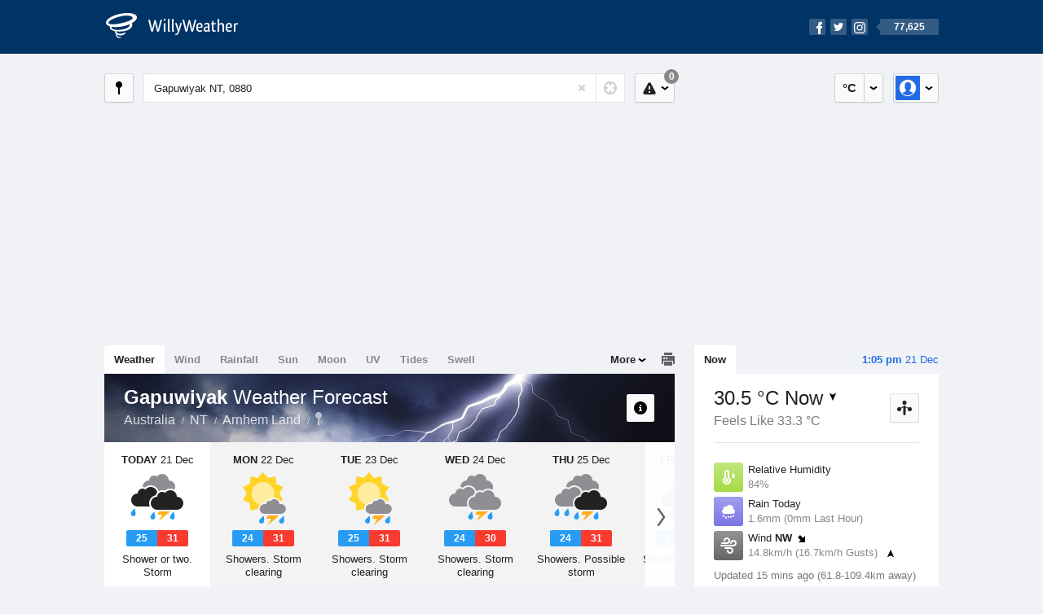

--- FILE ---
content_type: text/html; charset=UTF-8
request_url: https://www.willyweather.com.au/nt/arnhem-land/gapuwiyak.html
body_size: 13812
content:
<!doctype html><html lang="en"><head><meta charset="utf-8"><meta name="apple-itunes-app" content="app-id=592978502, app-argument=https://itunes.apple.com/au/app/weather-by-willyweather/id592978502?mt=8&amp;uo=4&amp;at=11lMKC%22"><meta property="og:url" content="https://www.willyweather.com.au/nt/arnhem-land/gapuwiyak.html"><link rel="canonical" href="https://www.willyweather.com.au/nt/arnhem-land/gapuwiyak.html"/><meta name="description" content="Gapuwiyak weather forecast updated daily. BoM weather radar, satellite and synoptic charts. Current conditions, warnings and historical records"/><meta property="og:image" content="https://cdnres.willyweather.com.au/images/facebook.png"><meta property="og:image:secure_url" content="https://cdnres.willyweather.com.au/images/facebook.png"><link href="https://cdnres.willyweather.com.au/compiled/location.1.44.11.css" rel="stylesheet"><meta name="viewport" content="width=device-width,minimum-scale=1.0,maximum-scale=1.0"><link href="https://cdnres.willyweather.com.au/compiled/queries.1.44.11.css" rel="stylesheet"><link href="https://cdnres.willyweather.com.au/images/icons/apple-touch-icon-76.png" sizes="76x76" rel="apple-touch-icon-precomposed"><link href="https://cdnres.willyweather.com.au/images/icons/apple-touch-icon-120.png" sizes="120x120" rel="apple-touch-icon-precomposed"><link href="https://cdnres.willyweather.com.au/images/icons/apple-touch-icon-152.png" sizes="152x152" rel="apple-touch-icon-precomposed"><link href="https://cdnres.willyweather.com.au/images/icons/apple-touch-icon-180.png" sizes="180x180" rel="apple-touch-icon-precomposed"><link href="https://cdnres.willyweather.com.au/images/icons/favicon.ico" rel="icon"><script>
            ww = {data: {}};
            ww.isPrem = true ;
                            ww.weatherType = {code: 'weather'};
                    </script><script>
    ww.utcTimestamp = 1766288105000;
    ww.pageType = 'location';
    ww.cdn1Url = 'https://cdnres.willyweather.com.au';
    ww.location = {"id":5131,"name":"Gapuwiyak","postcode":"0880","lat":-12.5031,"lng":135.807,"state":"NT","region":"Arnhem Land","typeId":21,"timeZoneOffset":34200};
    ww.data.weatherTargeting = {"obsWind":14,"obsTemp":30,"rainLstHr":0,"rainToday":1,"precisNextHr":"chance-thunderstorm-fine","swellMorn1":null,"swellAftr1":null,"swellMorn2":null,"swellAftr2":null,"windMorn1":9,"windAftr1":7,"windMorn2":8,"windAftr2":9,"precis1":"thunderstorm","precis2":"chance-thunderstorm-fine","minTemp1":25,"maxTemp1":31,"minTemp2":24,"maxTemp2":31,"maxUv1":14,"maxUv2":14}</script><script>
            var gaDim = {pageType: ww.pageType};
            if (ww.weatherType) gaDim.weatherType = ww.weatherType.code;
            if (ww.location) {
                if (ww.location.state) gaDim.state = ww.location.state;
                if (ww.location.region) gaDim.region = ww.location.region;
                if (ww.location.name) {
                    gaDim.name = ww.location.name;
                    gaDim.postcode = ww.location.postcode;
                    gaDim.locationType = ww.location.typeId.toString();
                }
            }

            dataLayer = [gaDim];
        </script><title>Gapuwiyak Weather Forecast, NT 0880 - WillyWeather</title></head><body class="weather-view location-view minimal" data-locale="en_AU"><script>(function(w,d,s,l,i){w[l]=w[l]||[];w[l].push({'gtm.start':
                new Date().getTime(),event:'gtm.js'});var f=d.getElementsByTagName(s)[0],
                j=d.createElement(s),dl=l!='dataLayer'?'&l='+l:'';j.async=true;j.src=
                '//www.googletagmanager.com/gtm.js?id='+i+dl;f.parentNode.insertBefore(j,f);
            })(window,document,'script','dataLayer','GTM-54MN4R');
        </script><header class="super-header"><section class="hero-bar"><a href="/" class="logo" aria-label="WillyWeather Logo"><i class="icon"></i><span>WillyWeather</span></a><nav class="fly-out social"><a data-hint="Follow Us"><span class="count">77,625</span><i class="facebook"></i><i class="twitter"></i><i class="instagram"></i></a><div class="fly-out-contents"></div></nav></section></header><section class="wrapper"><div class="global-tools"><nav class="fly-out measurements"><a class="cycle button" data-hint="Cycle Units" >&nbsp;&nbsp;</a><a class="button" data-hint="Unit Settings"><i class="icon"></i></a><div class="fly-out-contents"><header><h2>Unit Settings</h2><h3>Measurement preferences are saved</h3></header><ul><li><select name="t" data-weathertype="weather" data-labels="&deg;C,&deg;F"><option selected value="c">Celsius</option><option value="f">Fahrenheit</option></select><label>Temperature</label></li><li><select name="rpm" data-weathertype="rainfall" data-labels="mm,in,pts"><option selected value="mm">mm</option><option value="in">inches</option><option value="pts">points</option></select><label>Rainfall</label></li><li><select name="sh" data-weathertype="swell" data-labels="m,ft"><option selected value="m">metres</option><option value="ft">feet</option></select><label>Swell Height</label></li><li><select name="th" data-weathertype="tides" data-labels="m,ft"><option selected value="m">metres</option><option value="ft">feet</option></select><label>Tide Height</label></li><li><select name="ws" data-weathertype="wind" data-labels="km/h,mph,m/s,knots"><option selected value="km/h">km/h</option><option value="mph">mph</option><option value="m/s">m/s</option><option value="knots">knots</option></select><label>Wind Speed</label></li><li><select name="d"><option selected value="km">kilometres</option><option value="miles">miles</option></select><label>Distance</label></li><li><select name="p"><option value="hpa">hPa</option><option value="mmhg">mmHg</option><option value="inhg">inHg</option><option value="psi">psi</option><option value="millibars">millibars</option></select><label>Pressure</label></li><li><select name="rh" data-labels="m,ft"><option selected value="m">metres</option><option value="ft">feet</option></select><label>River Height</label></li></ul></div></nav><nav class="fly-out account"><a class="button" data-hint="Account"><img src="https://cdnres.willyweather.com.au/images/gravatar.png" width="30" height="30" alt="Profile Picture"></a><div class="fly-out-contents"></div></nav></div><section class="location-bar"><a class="button close-locations" data-hint="View Locations Map" data-closest-station-modal-trigger data-closest-point-modal-mode="locations"><i class="icon"></i></a><form method="get" action="/search/search.html" class="search empty" autocomplete="off"><input type="search" name="query" placeholder="Enter Location or Postcode" value="Gapuwiyak NT, 0880" aria-label="Enter Location or Postcode"><a class="current-location" data-hint="Use Current Location"><span class="icon"></span></a><i class="activity-indicator"></i><button type="reset" aria-label="Reset"></button><div class="fly-out-contents results"></div></form><nav class="fly-out warnings"><a data-hint="Warnings" class="button"><i class="icon"><b class="badge">0</b></i></a><div class="fly-out-contents"></div><script>
        ww.data.warningsSummary = {areaType: 'location', id: 5131};
    </script></nav></section><figure class="ad ad-billboard" data-ad-type="billboard"></figure><section class="content"><aside class="secondary-focus"><time class="location-time"><strong class="time"></strong>&nbsp;<span class="date"></span></time><nav class="tabs"><section><a class="current" data-target="real-time">Now</a></section></nav><section class="real-time block" data-expanding-module="real-time"><div class="observational"><header><h1 class="current" data-unit="c" data-temperature="1">
                                    30.5 &deg;C Now<i class="trend trending-down"
                    title="falling"></i></h1><h2>Feels Like 33.3 &deg;C</h2><h2 class="data-source hidden">Ngayawili (Elcho Island) (61.8km)</h2><a class="button close-stations" data-hint="View Weather Stations Map" data-closest-station-modal-trigger data-closest-point-modal-mode="weather-stations" data-default-climate-variable-code="temperature"><svg class="ui-icon" viewBox="0 0 20 20" xmlns="http://www.w3.org/2000/svg"><title>icon/icon-black/weather-station</title><g fill-rule="evenodd"><circle cx="3.5" cy="11.5" r="2.5"/><circle cx="10" cy="3.5" r="2.5"/><circle cx="16.5" cy="11.5" r="2.5"/><rect x="8.5" y="7" width="3" height="12" rx="1.5"/><path d="M2.07 11.267L9.08 8l.422.906-7.006 3.268zM17.928 11.267L10.923 8l-.423.907 7.006 3.267z"/></g></svg></a></header><ul class="icon-list data is-truncated"><li class="humidity"><a href="https://www.willyweather.com.au/climate/weather-stations/95146.html?superGraph=plots:humidity"><i class="icon"></i><h3>Relative Humidity</h3><span>84%</span><span class="data-source hidden">Ngayawili (Elcho Island) (61.8km)</span></a></li><li class="rain" data-unit="mm" data-rain-last-hour="0"><a href="https://www.willyweather.com.au/climate/weather-stations/95146.html?superGraph=plots:rainfall"><i class="icon"></i><h3>Rain Today</h3><span>1.6mm (0mm Last Hour)</span><span class="data-source hidden">Ngayawili (Elcho Island) (61.8km)</span></a></li><li class="wind" data-unit="km/h" data-wind-speed="14.8"><a href="https://www.willyweather.com.au/climate/weather-stations/94140.html?superGraph=plots:wind-speed"><i class="icon"></i><h3>Wind <strong>NW</strong><i class="direction direction-nw"></i></h3><span>
                                                    14.8km/h                             (16.7km/h Gusts)                            <i class="trend trending-up"></i></span><span class="data-source hidden">Milingimbi Airport (109.4km)</span></a></li><li class="dew-point"><a href="https://www.willyweather.com.au/climate/weather-stations/95146.html?superGraph=plots:dewpoint"><i class="icon"></i><h3>Dew Point</h3><span>
                                                    27.5 &deg;C                                <i class="trend trending-down"
                                    title="falling"></i></span><span class="data-source hidden">Ngayawili (Elcho Island) (61.8km)</span></a></li><li class="pressure"><a href="https://www.willyweather.com.au/climate/weather-stations/95146.html?superGraph=plots:pressure"><i class="icon"></i><h3>Pressure</h3><span>
                                                    1005.2 hPa                            <i class="trend trending-down"
                                title="falling"></i></span><span class="data-source hidden">Ngayawili (Elcho Island) (61.8km)</span></a></li><li class="delta-t"><a href="https://www.willyweather.com.au/climate/weather-stations/95146.html?superGraph=plots:delta-t"><i class="icon"><svg class="ui-icon" viewBox="0 0 20 20" xmlns="http://www.w3.org/2000/svg"><title>icon/icon-black/delta-T</title><g fill-rule="evenodd"><path d="M7 12.268c-.598.345-1 .992-1 1.732 0 1.105.895 2 2 2s2-.895 2-2c0-.74-.402-1.387-1-1.732v-.27C9 11.45 8.556 11 8 11c-.552 0-1 .443-1 1v.268z"/><path d="M8 3c-.548 0-1 .453-1 .993V11l-.8.6C5.45 12.163 5 13.042 5 14c0 1.657 1.343 3 3 3s3-1.343 3-3c0-.957-.45-1.836-1.2-2.4L9 11V3.992C9 3.447 8.552 3 8 3zm3 .993V10c1.214.912 2 2.364 2 4 0 2.76-2.24 5-5 5s-5-2.24-5-5c0-1.636.786-3.088 2-4V3.993C5 2.353 6.343 1 8 1c1.653 0 3 1.34 3 2.993z" fill-rule="nonzero"/><path d="M17.934 8.376c.12.183.07.43-.112.55-.065.042-.14.064-.217.065L15.27 9l-1.875-.01c-.22 0-.396-.178-.395-.397 0-.077.023-.152.065-.216L15.16 5.18c.12-.184.367-.235.55-.115.045.03.084.068.114.113l2.11 3.198zm-.973-.488l-1.266-1.6c-.017-.02-.04-.04-.068-.056-.11-.06-.257-.034-.33.058l-1.257 1.6c-.026.03-.04.068-.04.106 0 .11.105.2.237.2l1.125.004 1.4-.005c.047 0 .092-.01.13-.032.11-.06.14-.184.07-.275z"/></g></svg></i><h3>Delta T</h3><span>
                            2.2 &deg;C                            <i class="trend trending-up"
                               title="rising"></i></span><span class="data-source hidden">Ngayawili (Elcho Island) (61.8km)</span></a></li><li class="cloud"><a href="https://www.willyweather.com.au/climate/weather-stations/94150.html?superGraph=plots:cloud"><i class="icon"><svg class="ui-icon" width="20" height="20" viewBox="0 0 20 20" xmlns="http://www.w3.org/2000/svg"><title>dry</title><path d="M5 15c-1.657 0-3-1.343-3-3 0-1.42.988-2.612 2.315-2.922C4.115 8.768 4 8.398 4 8c0-1.105.895-2 2-2 .556 0 1.06.227 1.422.594C8.14 5.062 9.696 4 11.5 4 13.985 4 16 6.015 16 8.5c0 .222-.016.44-.047.654C17.143 9.554 18 10.676 18 12c0 1.657-1.343 3-3 3H5z" fill-rule="evenodd"/></svg></i><h3>Cloud</h3><span>
                            4 Oktas                            <i class="trend trending-down"
                               title="falling"></i></span><span class="data-source hidden">Gove Airport (113km)</span></a></li></ul><div class="toggle-data-sources"><time>Updated 15 mins ago (61.8-109.4km away)</time><div class="real-time-footer"><span class="cta toggle-data-cta" data-alt="Show Data" data-show-station>Show Stations</span><a class="cta toggle more-info-toggle" data-view-more-button data-view-more-text="View More" data-view-less-text="View Less">View More</a></div></div></div><script>
        ww.data.observational = {target: '.real-time', template: 'summary', location: ww.location};
    </script></section><figure class="ad block ad-mrec ad-mrec1" data-ad-type="mrec1"><a class="cta nudge" href="https://www.willyweather.com.au/account/register.html">Get WillyWeather+ to remove ads</a></figure><section class="block extremes nation-level" data-expanding-module="extremes"><header><a class="cta toggle" data-view-more-button
           data-view-more-text="View More"
           data-view-less-text="View Less">View More</a><h2>Real-Time Extremes</h2></header><nav class="sub-tabs full"><a class="button" data-areatype="nation">Nation</a><a class="button" data-areatype="state" data-value="NT">State</a><a class="button" data-areatype="region" data-value="Arnhem Land">Region</a></nav><ul class="icon-list"><li class="extreme-hottest"><a href="https://www.willyweather.com.au/climate/weather-stations/94308.html?superGraph=plots:temperature"><i class="icon"></i><h3>Hottest <span class="data">45.7 &deg;C</span></h3><span>Roebourne Airport, WA</span></a></li><li class="extreme-coldest"><a href="https://www.willyweather.com.au/climate/weather-stations/94833.html?superGraph=plots:temperature"><i class="icon"></i><h3>Coldest <span class="data">8.1 &deg;C</span></h3><span>Mount William, VIC</span></a></li><li class="extreme-windiest"><a href="https://www.willyweather.com.au/climate/weather-stations/94906.html?superGraph=plots:wind-speed"><i class="icon"></i><h3>Windiest <span class="data">61.1km/h</span></h3><span>Mount Hotham, VIC</span></a></li><li class="extreme-wettest"><a href="https://www.willyweather.com.au/climate/weather-stations/94881.html?superGraph=plots:rainfall"><i class="icon"></i><h3>Wettest (Last Hour) <span class="data">21.4mm</span></h3><span>Eildon Fire Tower, VIC</span></a></li><li class="secondary hidden extreme-most-humid"><a href="https://www.willyweather.com.au/climate/weather-stations/95907.html?superGraph=plots:humidity"><i class="icon"></i><h3>Most Humid <span class="data">100%</span></h3><span>East Sale Airport, VIC</span></a></li><li class="secondary hidden extreme-least-humid"><a href="https://www.willyweather.com.au/climate/weather-stations/95629.html?superGraph=plots:humidity"><i class="icon"></i><h3>Least Humid <span class="data">13%</span></h3><span>Dalwallinu, WA</span></a></li><li class="secondary hidden extreme-highest-pressure"><a href="https://www.willyweather.com.au/climate/weather-stations/94601.html?superGraph=plots:pressure"><i class="icon"></i><h3>Highest Pressure <span class="data">1021.1 hPa</span></h3><span>Cape Leeuwin, WA</span></a></li><li class="secondary hidden extreme-lowest-pressure"><a href="https://www.willyweather.com.au/climate/weather-stations/WW000005.html?superGraph=plots:pressure"><i class="icon"></i><h3>Lowest Pressure <span class="data">921 hPa</span></h3><span>Dorrigo, NSW</span></a></li></ul><script>
        ww.data.observationalExtremes = {areaType: 'nation', state: 'NT', region: 'Arnhem Land'};
    </script></section><section class="block news"><header><a class="cta" href="//www.willyweather.com.au/news.html">All News</a><h2>Australia Weather News</h2></header><ul><li><a href="//www.willyweather.com.au/news/206012/destructive+storms+forecast+to+hit+victoria+with+extreme+fire+danger+in+north--west.html" data-image="https://cdnmaps.willyweather.com.au/news/106167442.jpg"><time>        3h ago</time>
                                        Destructive storms forecast to hit Victoria with extreme fire danger in north-west
                                                                                    <p>Victorians are being urged to brace for destructive storms on Sunday afternoon, with intense rainfall and damaging winds forecast in the state&#039;s north while an extreme fire warning remains in place for the north-west.</p></a></li><li><a href="//www.willyweather.com.au/news/206013/bom+christmas+weather+forecast+shows+cool+day+in+the+east%2c+searing+heat+in+the+west.html"><time>        1d ago</time>
                                        BOM Christmas weather forecast shows cool day in the east, searing heat in the west
                                                                            </a></li><li><a href="//www.willyweather.com.au/news/206015/christmas+day+predicted+to+be+scorcher+in+perth+with+top+of+39+degrees+predicted.html"><time>        2d ago</time>
                                        Christmas Day predicted to be scorcher in Perth with top of 39 degrees predicted
                                                                            </a></li></ul></section><section class="block trends" data-expanding-module="trends"><header><a class="cta toggle" data-view-more-button data-view-more-text="View More" data-view-less-text="View Less">View More</a><h2>Trending Locations</h2></header><ul><li><a href="https://www.willyweather.com.au/sa/adelaide/adelaide.html">
                                        Adelaide, SA 5000                </a></li><li><a href="https://www.willyweather.com.au/vic/melbourne/melbourne.html">
                                        Melbourne, VIC 3000                </a></li><li><a href="https://www.willyweather.com.au/wa/perth/perth.html">
                                        Perth, WA 6000                </a></li><li class="secondary hidden"><a href="https://www.willyweather.com.au/nsw/sydney/sydney.html">
                                        Sydney, NSW 2000                </a></li><li class="secondary hidden"><a href="https://www.willyweather.com.au/tas/hobart/hobart.html">
                                        Hobart, TAS 7000                </a></li><li class="secondary hidden"><a href="https://www.willyweather.com.au/qld/brisbane/brisbane.html">
                                        Brisbane, QLD 4000                </a></li><li class="secondary hidden"><a href="https://www.willyweather.com.au/sa/eyre-peninsula/port-lincoln.html">
                                        Port Lincoln, SA 5606                </a></li><li class="secondary hidden"><a href="https://www.willyweather.com.au/nsw/hunter/newcastle.html">
                                        Newcastle, NSW 2300                </a></li><li class="secondary hidden"><a href="https://www.willyweather.com.au/tas/northern/launceston.html">
                                        Launceston, TAS 7250                </a></li><li class="secondary hidden"><a href="https://www.willyweather.com.au/act/canberra/canberra.html">
                                        Canberra, ACT 2600                </a></li></ul></section><figure class="ad block ad-mrec ad-mrec2" data-ad-type="mrec2"><a class="cta nudge" href="https://www.willyweather.com.au/account/register.html">Get WillyWeather+ to remove ads</a></figure></aside><main class="primary-focus"><nav class="tabs"><section class="primary-tabs"><a href="//www.willyweather.com.au/nt/arnhem-land/gapuwiyak.html">Weather</a><a href="//wind.willyweather.com.au/nt/arnhem-land/gapuwiyak.html">Wind</a><a href="//rainfall.willyweather.com.au/nt/arnhem-land/gapuwiyak.html">Rainfall</a><a href="//sunrisesunset.willyweather.com.au/nt/arnhem-land/gapuwiyak.html">Sun</a><a href="//moonphases.willyweather.com.au/nt/arnhem-land/gapuwiyak.html">Moon</a><a href="//uv.willyweather.com.au/nt/arnhem-land/gapuwiyak.html">UV</a><a href="//tides.willyweather.com.au/nt/arnhem-land/gapuwiyak.html">Tides</a><a href="//swell.willyweather.com.au/nt/arnhem-land/gapuwiyak.html">Swell</a></section><a class="print-tool" data-hint="Printable Overview" data-modal="overview"></a><section class="more-tabs fly-out"><a>More</a><div class="fly-out-contents"><ul><li class="hidden" data-hidden="1"><a href="//www.willyweather.com.au/nt/arnhem-land/gapuwiyak.html">Weather</a></li><li class="hidden" data-hidden="1"><a href="//wind.willyweather.com.au/nt/arnhem-land/gapuwiyak.html">Wind</a></li><li class="hidden" data-hidden="1"><a href="//rainfall.willyweather.com.au/nt/arnhem-land/gapuwiyak.html">Rainfall</a></li><li class="hidden" data-hidden="1"><a href="//sunrisesunset.willyweather.com.au/nt/arnhem-land/gapuwiyak.html">Sun</a></li><li class="hidden" data-hidden="1"><a href="//moonphases.willyweather.com.au/nt/arnhem-land/gapuwiyak.html">Moon</a></li><li class="hidden" data-hidden="1"><a href="//uv.willyweather.com.au/nt/arnhem-land/gapuwiyak.html">UV</a></li><li class="hidden" data-hidden="1"><a href="//tides.willyweather.com.au/nt/arnhem-land/gapuwiyak.html">Tides</a></li><li class="hidden" data-hidden="1"><a href="//swell.willyweather.com.au/nt/arnhem-land/gapuwiyak.html">Swell</a></li><li><a href="//www.willyweather.com.au/cameras.html" data-link="cameras" >Cameras</a></li><li><a href="//www.willyweather.com.au/climate/weather-stations.html" data-link="weather-stations">Weather Stations</a></li><li><a href="//www.willyweather.com.au/news.html">Weather News</a></li><li><a href="//www.willyweather.com.au/warnings.html">Warnings</a></li><li><a href="//www.willyweather.com.au/maps.html" data-link="maps">Maps</a></li><li><a href="//www.willyweather.com.au/graphs.html" data-link="graphs">Graphs</a></li></ul></div></section></nav><article class="view hero-thunderstorm inverse overlay"><header class="view-header"><nav class="tools stacked-buttons"><a class="button help-info" data-hint="Help and Info"><i class="icon"></i></a></nav><h1>Gapuwiyak        <em> Weather Forecast</em></h1><ul class="breadcrumbs"><li><a href="/">Australia</a></li><li><a href="/nt.html">NT</a></li><li><a href="/nt/arnhem-land.html">Arnhem Land</a></li><li class="final-point"><a href="/nt/arnhem-land/gapuwiyak.html">Gapuwiyak</a></li></ul></header><section class="forecast selectable"><div class="scroll-view"><ul><li class="day" data-precis-code="thunderstorm"><time datetime="2025-12-21"><strong>Today</strong> 21 Dec</time><i class="icon precis-large thunderstorm"></i><ul class="temperature" data-unit="c"><li class="min" data-min="25">25</li><li class="max" data-max="31">31</li></ul><p class="short-precis">Shower or two. Storm</p></li><li class="day" data-precis-code="chance-thunderstorm-fine"><time datetime="2025-12-22"><strong>Mon</strong> 22 Dec</time><i class="icon precis-large chance-thunderstorm-fine"></i><ul class="temperature" data-unit="c"><li class="min" data-min="24">24</li><li class="max" data-max="31">31</li></ul><p class="short-precis">Showers. Storm clearing</p></li><li class="day" data-precis-code="chance-thunderstorm-fine"><time datetime="2025-12-23"><strong>Tue</strong> 23 Dec</time><i class="icon precis-large chance-thunderstorm-fine"></i><ul class="temperature" data-unit="c"><li class="min" data-min="25">25</li><li class="max" data-max="31">31</li></ul><p class="short-precis">Showers. Storm clearing</p></li><li class="day" data-precis-code="chance-thunderstorm-cloud"><time datetime="2025-12-24"><strong>Wed</strong> 24 Dec</time><i class="icon precis-large chance-thunderstorm-cloud"></i><ul class="temperature" data-unit="c"><li class="min" data-min="24">24</li><li class="max" data-max="30">30</li></ul><p class="short-precis">Showers. Storm clearing</p></li><li class="day" data-precis-code="chance-thunderstorm-showers"><time datetime="2025-12-25"><strong>Thu</strong> 25 Dec</time><i class="icon precis-large chance-thunderstorm-showers"></i><ul class="temperature" data-unit="c"><li class="min" data-min="24">24</li><li class="max" data-max="31">31</li></ul><p class="short-precis">Showers. Possible storm</p></li><li class="day" data-precis-code="chance-thunderstorm-showers"><time datetime="2025-12-26"><strong>Fri</strong> 26 Dec</time><i class="icon precis-large chance-thunderstorm-showers"></i><ul class="temperature" data-unit="c"><li class="min" data-min="24">24</li><li class="max" data-max="31">31</li></ul><p class="short-precis">Showers. Possible storm</p></li><li class="day" data-precis-code="chance-thunderstorm-showers"><time datetime="2025-12-27"><strong>Sat</strong> 27 Dec</time><i class="icon precis-large chance-thunderstorm-showers"></i><ul class="temperature" data-unit="c"><li class="min" data-min="23">23</li><li class="max" data-max="31">31</li></ul><p class="short-precis">Shower or two. Possible storm</p></li></ul><nav class="flippers ghosted"><a class="back"></a><a class="forward"></a></nav></div></section><figure class="hourly-forecast"><div class="scroll-view"><ul class="scrubber days"><li class="today"><time><strong>Today</strong> 21 Dec</time><i class="needle" data-time="1766275200"></i><ol><li data-time="1766277000"><i class="icon precis nighttime-chance-thunderstorm-fine" title="Chance of a thunderstorm"></i><time>12 am</time></li><li data-time="1766287800"><i class="icon precis nighttime-shower-or-two" title="Shower or two"></i><time>3 am</time></li><li data-time="1766298600"><i class="icon precis shower-or-two" title="Shower or two"></i><time>6 am</time></li><li data-time="1766309400"><i class="icon precis chance-thunderstorm-fine" title="Chance of a thunderstorm"></i><time>9 am</time></li><li data-time="1766320200"><i class="icon precis chance-thunderstorm-fine" title="Chance of a thunderstorm"></i><time>12 pm</time></li><li data-time="1766331000"><i class="icon precis chance-thunderstorm-fine" title="Chance of a thunderstorm"></i><time>3 pm</time></li><li data-time="1766341800"><i class="icon precis partly-cloudy" title="Partly cloudy"></i><time>6 pm</time></li><li data-time="1766352600"><i class="icon precis nighttime-shower-or-two" title="Shower or two"></i><time>9 pm</time></li></ol></li><li><time><strong>Mon</strong> 22 Dec</time><ol><li data-time="1766363400"><i class="icon precis nighttime-shower-or-two" title="Shower or two"></i><time>12 am</time></li><li data-time="1766374200"><i class="icon precis nighttime-shower-or-two" title="Shower or two"></i><time>3 am</time></li><li data-time="1766385000"><i class="icon precis shower-or-two" title="Shower or two"></i><time>6 am</time></li><li data-time="1766395800"><i class="icon precis chance-thunderstorm-fine" title="Chance of a thunderstorm"></i><time>9 am</time></li><li data-time="1766406600"><i class="icon precis chance-thunderstorm-fine" title="Chance of a thunderstorm"></i><time>12 pm</time></li><li data-time="1766417400"><i class="icon precis chance-thunderstorm-fine" title="Chance of a thunderstorm"></i><time>3 pm</time></li><li data-time="1766428200"><i class="icon precis mostly-fine" title="Mostly fine"></i><time>6 pm</time></li><li data-time="1766439000"><i class="icon precis nighttime-partly-cloudy" title="Partly cloudy"></i><time>9 pm</time></li></ol></li><li><time><strong>Tue</strong> 23 Dec</time><ol><li data-time="1766449800"><i class="icon precis nighttime-shower-or-two" title="Shower or two"></i><time>12 am</time></li><li data-time="1766460600"><i class="icon precis nighttime-shower-or-two" title="Shower or two"></i><time>3 am</time></li><li data-time="1766471400"><i class="icon precis shower-or-two" title="Shower or two"></i><time>6 am</time></li><li data-time="1766482200"><i class="icon precis chance-thunderstorm-fine" title="Chance of a thunderstorm"></i><time>9 am</time></li><li data-time="1766493000"><i class="icon precis chance-thunderstorm-fine" title="Chance of a thunderstorm"></i><time>12 pm</time></li><li data-time="1766503800"><i class="icon precis chance-thunderstorm-fine" title="Chance of a thunderstorm"></i><time>3 pm</time></li><li data-time="1766514600"><i class="icon precis partly-cloudy" title="Partly cloudy"></i><time>6 pm</time></li><li data-time="1766525400"><i class="icon precis nighttime-shower-or-two" title="Shower or two"></i><time>9 pm</time></li></ol></li><li><time><strong>Wed</strong> 24 Dec</time><ol><li data-time="1766536200"><i class="icon precis nighttime-shower-or-two" title="Shower or two"></i><time>12 am</time></li><li data-time="1766547000"><i class="icon precis nighttime-chance-shower-cloud" title="Shower or two"></i><time>3 am</time></li><li data-time="1766557800"><i class="icon precis chance-shower-cloud" title="Shower or two"></i><time>6 am</time></li><li data-time="1766568600"><i class="icon precis thunderstorm" title="Thunderstorm"></i><time>9 am</time></li><li data-time="1766579400"><i class="icon precis thunderstorm" title="Thunderstorm"></i><time>12 pm</time></li><li data-time="1766590200"><i class="icon precis thunderstorm" title="Thunderstorm"></i><time>3 pm</time></li><li data-time="1766601000"><i class="icon precis chance-shower-cloud" title="Shower or two"></i><time>6 pm</time></li><li data-time="1766611800"><i class="icon precis nighttime-chance-shower-cloud" title="Shower or two"></i><time>9 pm</time></li></ol></li><li><time><strong>Thu</strong> 25 Dec</time><ol><li data-time="1766622600"><i class="icon precis nighttime-chance-shower-cloud" title="Shower or two"></i><time>12 am</time></li><li data-time="1766633400"><i class="icon precis nighttime-chance-shower-cloud" title="Shower or two"></i><time>3 am</time></li><li data-time="1766644200"><i class="icon precis shower-or-two" title="Shower or two"></i><time>6 am</time></li><li data-time="1766655000"><i class="icon precis chance-thunderstorm-fine" title="Chance of a thunderstorm"></i><time>9 am</time></li><li data-time="1766665800"><i class="icon precis thunderstorm" title="Thunderstorm"></i><time>12 pm</time></li><li data-time="1766676600"><i class="icon precis chance-thunderstorm-fine" title="Chance of a thunderstorm"></i><time>3 pm</time></li><li data-time="1766687400"><i class="icon precis shower-or-two" title="Shower or two"></i><time>6 pm</time></li><li data-time="1766698200"><i class="icon precis nighttime-shower-or-two" title="Shower or two"></i><time>9 pm</time></li></ol></li><li><time><strong>Fri</strong> 26 Dec</time><ol><li data-time="1766709000"><i class="icon precis nighttime-thunderstorm" title="Thunderstorm"></i><time>12 am</time></li><li data-time="1766719800"><i class="icon precis nighttime-thunderstorm" title="Thunderstorm"></i><time>3 am</time></li><li data-time="1766730600"><i class="icon precis thunderstorm" title="Thunderstorm"></i><time>6 am</time></li><li data-time="1766741400"><i class="icon precis thunderstorm" title="Thunderstorm"></i><time>9 am</time></li><li data-time="1766752200"><i class="icon precis chance-thunderstorm-fine" title="Chance of a thunderstorm"></i><time>12 pm</time></li><li data-time="1766763000"><i class="icon precis chance-thunderstorm-fine" title="Chance of a thunderstorm"></i><time>3 pm</time></li><li data-time="1766773800"><i class="icon precis chance-thunderstorm-fine" title="Chance of a thunderstorm"></i><time>6 pm</time></li><li data-time="1766784600"><i class="icon precis nighttime-chance-thunderstorm-fine" title="Chance of a thunderstorm"></i><time>9 pm</time></li></ol></li><li><time><strong>Sat</strong> 27 Dec</time><ol><li data-time="1766795400"><i class="icon precis nighttime-chance-thunderstorm-fine" title="Chance of a thunderstorm"></i><time>12 am</time></li><li data-time="1766806200"><i class="icon precis nighttime-chance-thunderstorm-fine" title="Chance of a thunderstorm"></i><time>3 am</time></li><li data-time="1766817000"><i class="icon precis chance-thunderstorm-fine" title="Chance of a thunderstorm"></i><time>6 am</time></li><li data-time="1766827800"><i class="icon precis chance-thunderstorm-fine" title="Chance of a thunderstorm"></i><time>9 am</time></li><li data-time="1766838600"><i class="icon precis chance-thunderstorm-fine" title="Chance of a thunderstorm"></i><time>12 pm</time></li><li data-time="1766849400"><i class="icon precis chance-thunderstorm-fine" title="Chance of a thunderstorm"></i><time>3 pm</time></li><li data-time="1766860200"><i class="icon precis chance-thunderstorm-fine" title="Chance of a thunderstorm"></i><time>6 pm</time></li><li data-time="1766871000"><i class="icon precis nighttime-partly-cloudy" title="Partly cloudy"></i><time>9 pm</time></li></ol></li></ul></div></figure><section class="region-forecasts block"><div class="region-forecast"><div class="today"><h2><strong>Today 21 Dec</strong> Kakadu National Park</h2><p>Partly cloudy. Medium chance of showers, becoming less likely in the evening. A thunderstorm likely from the late morning. Winds northwesterly 15 to 20 km/h becoming light in the late afternoon.</p></div></div><div class="region-forecast hidden"><div class="today"><h2><strong>Mon 22 Dec</strong> Kakadu National Park</h2><p>Partly cloudy. High chance of showers, most likely in the late morning and afternoon. A thunderstorm likely in the afternoon and evening. Light winds becoming northwesterly 15 to 20 km/h in the middle of the day then becoming light in the evening.</p></div></div><div class="region-forecast hidden"><div class="today"><h2><strong>Tue 23 Dec</strong> Kakadu National Park</h2><p>Partly cloudy. High chance of showers, most likely in the morning and afternoon. A thunderstorm likely. Light winds becoming north to northwesterly 15 to 20 km/h during the day then becoming light during the evening.</p></div></div><div class="region-forecast hidden"><div class="today"><h2><strong>Wed 24 Dec</strong> Kakadu National Park</h2><p>Cloudy. Very high chance of showers. A thunderstorm likely. Light winds becoming northwesterly 15 to 20 km/h during the morning then becoming light during the evening.</p></div></div><div class="region-forecast hidden"><div class="today"><h2><strong>Thu 25 Dec</strong> Kakadu National Park</h2><p>Cloudy. Very high chance of showers. A thunderstorm likely later in the day. Light winds becoming northwesterly 15 to 25 km/h during the morning.</p></div></div><div class="region-forecast hidden"><div class="today"><h2><strong>Fri 26 Dec</strong> Kakadu National Park</h2><p>Cloudy. High chance of showers. A thunderstorm likely. Light winds becoming northwesterly 15 to 25 km/h during the morning.</p></div></div><div class="region-forecast hidden"><div class="today"><h2><strong>Sat 27 Dec</strong> Kakadu National Park</h2><p>Cloudy. High chance of showers. The chance of a thunderstorm. Light winds becoming northwesterly 15 to 25 km/h during the morning.</p></div></div><div class="fire-danger-widget fire-danger-widget--no-rating"></div><div class="fire-danger-widget hidden fire-danger-widget--no-rating"></div><div class="fire-danger-widget hidden fire-danger-widget--no-rating"></div><div class="fire-danger-widget hidden fire-danger-widget--no-rating"></div></section><small class="update-stamp hidden"><strong>Gapuwiyak</strong> weather forecast issued today at <time>12:37 pm.</time> Next forecast at approx. <time>1:37 pm.</time></small><nav class="sub-tabs"><a class="button" data-outlook="1">1-Day</a><a class="button" data-outlook="3">3-Day</a><a class="button" data-outlook="5">5-Day</a></nav><div class="extra-tools"><section><a data-hint="Go to Current Time" class="button current-time hidden"><i class="icon"></i></a></section></div><div class="plot-titles"><section class="plot-secondary"></section><section class="plot-primary"></section></div><figure id="" class="graph super-graph animate loading"><nav class="flippers"><a class="back"></a><a class="forward"></a></nav></figure><form><fieldset class="legend-list graph-legend" data-series="active"><legend>
            Graph Plots
            <a href="https://www.willyweather.com.au/graphs.html?graph=outlook:1,location:5131,series=order:0,id:sunrisesunset,type:forecast,series=order:1,id:temperature,type:forecast,series=order:2,id:temperature,type:observational" class="cta" alt="weather forecast graph">Open in Graphs</a></legend><ul class="icon-list options simple"><li data-id="temperature" data-type="forecast" data-name="Temperature"><label><input type="checkbox" checked aria-labelledby="graph-plot-primary-label"><i class="icon"><svg height="24px" width="84px"><g><rect height="4" width="84" y="10" x="0"/><circle r="5" cy="12" cx="42"/></g></svg></i></label><h3 id="graph-plot-primary-label">
                    Temperature Forecast <em>Bureau of Meteorology</em></h3></li><li data-id="temperature" data-type="observational" data-name="Temperature"><label><input type="checkbox" aria-labelledby="graph-plot-secondary-label"><i class="icon"><svg height="24px" width="84px"><g><rect height="4" width="84" y="10" x="0"/><circle r="5" cy="12" cx="42"/></g></svg></i></label><h3 id="graph-plot-secondary-label">Temperature Real-Time <em></em></h3></li></ul></fieldset></form><div class="ad ad-banner-image"><figure class="ad-banner-image-inner" data-ad-type="banner"></figure></div><script>
    ww.data.graphs = [{view: {target: '.forecast'},
                            graph: {config: {target: '.super-graph',
                                            timestamp: ww.utcTimestamp,
                                            timeZoneOffset: ww.location.timeZoneOffset,
                                            outlook: 1,
                                            series: [{
                                                id: 'temperature', type: 'forecast'
                                            }, {
                                                id: 'temperature', type: 'observational'
                                            }, {
                                                id: 'sunrisesunset', type: 'forecast'
                                            }]
                                    },
                                    data: {"forecastGraphs":{"temperature":{"dataConfig":{"series":{"config":{"id":"temperature","color":"#003355","lineWidth":2,"lineFill":false,"lineRenderer":"StraightLineRenderer","showPoints":true,"pointFormatter":"TemperaturePointFormatter"},"yAxisDataMin":23.5,"yAxisDataMax":31.3,"yAxisMin":20,"yAxisMax":40,"groups":[{"dateTime":1766275200,"points":[{"x":1766277000,"y":25.8},{"x":1766280600,"y":25.4},{"x":1766284200,"y":25.1},{"x":1766287800,"y":25},{"x":1766291400,"y":24.7},{"x":1766295000,"y":24.5},{"x":1766298600,"y":24.7},{"x":1766302200,"y":26.9},{"x":1766305800,"y":28.9},{"x":1766309400,"y":30.5},{"x":1766313000,"y":31.1},{"x":1766316600,"y":31.3},{"x":1766320200,"y":29.6},{"x":1766323800,"y":30.1},{"x":1766327400,"y":30.3},{"x":1766331000,"y":29.8},{"x":1766334600,"y":29.3},{"x":1766338200,"y":28.6},{"x":1766341800,"y":27.6},{"x":1766345400,"y":26.7},{"x":1766349000,"y":26.4},{"x":1766352600,"y":26},{"x":1766356200,"y":25.9},{"x":1766359800,"y":25.6}]},{"dateTime":1766361600,"points":[{"x":1766363400,"y":25.9},{"x":1766367000,"y":25.4},{"x":1766370600,"y":24.9},{"x":1766374200,"y":24.7},{"x":1766377800,"y":24.4},{"x":1766381400,"y":24.2},{"x":1766385000,"y":24.6},{"x":1766388600,"y":26.3},{"x":1766392200,"y":27.9},{"x":1766395800,"y":28.5},{"x":1766399400,"y":29.7},{"x":1766403000,"y":31.1},{"x":1766406600,"y":31.1},{"x":1766410200,"y":31.3},{"x":1766413800,"y":30.8},{"x":1766417400,"y":29.9},{"x":1766421000,"y":29.6},{"x":1766424600,"y":29.6},{"x":1766428200,"y":28.9},{"x":1766431800,"y":28.1},{"x":1766435400,"y":27.6},{"x":1766439000,"y":27.2},{"x":1766442600,"y":26.9},{"x":1766446200,"y":26.5}]},{"dateTime":1766448000,"points":[{"x":1766449800,"y":26.2},{"x":1766453400,"y":25.9},{"x":1766457000,"y":25.5},{"x":1766460600,"y":25.4},{"x":1766464200,"y":24.8},{"x":1766467800,"y":24.5},{"x":1766471400,"y":25},{"x":1766475000,"y":26.7},{"x":1766478600,"y":28.1},{"x":1766482200,"y":28.8},{"x":1766485800,"y":29.9},{"x":1766489400,"y":30.8},{"x":1766493000,"y":30.1},{"x":1766496600,"y":30.6},{"x":1766500200,"y":30.6},{"x":1766503800,"y":30.1},{"x":1766507400,"y":29.6},{"x":1766511000,"y":29},{"x":1766514600,"y":28.2},{"x":1766518200,"y":27.3},{"x":1766521800,"y":27.1},{"x":1766525400,"y":26.7},{"x":1766529000,"y":26.4},{"x":1766532600,"y":26.2}]},{"dateTime":1766534400,"points":[{"x":1766536200,"y":26.1},{"x":1766539800,"y":25.6},{"x":1766543400,"y":25.2},{"x":1766547000,"y":25},{"x":1766550600,"y":24.5},{"x":1766554200,"y":24.1},{"x":1766557800,"y":24.5},{"x":1766561400,"y":26.2},{"x":1766565000,"y":27.5},{"x":1766568600,"y":28.2},{"x":1766572200,"y":29.3},{"x":1766575800,"y":29.9},{"x":1766579400,"y":28.8},{"x":1766583000,"y":29.7},{"x":1766586600,"y":29.7},{"x":1766590200,"y":29.3},{"x":1766593800,"y":28.9},{"x":1766597400,"y":28.5},{"x":1766601000,"y":27.8},{"x":1766604600,"y":26.8},{"x":1766608200,"y":26.6},{"x":1766611800,"y":26.4},{"x":1766615400,"y":26.2},{"x":1766619000,"y":25.7}]},{"dateTime":1766620800,"points":[{"x":1766622600,"y":25.5},{"x":1766626200,"y":24.8},{"x":1766629800,"y":24.6},{"x":1766633400,"y":24.2},{"x":1766637000,"y":23.9},{"x":1766640600,"y":23.7},{"x":1766644200,"y":24.4},{"x":1766647800,"y":26},{"x":1766651400,"y":27.7},{"x":1766655000,"y":28.7},{"x":1766658600,"y":30.1},{"x":1766662200,"y":30.9},{"x":1766665800,"y":30.2},{"x":1766669400,"y":30.7},{"x":1766673000,"y":30.4},{"x":1766676600,"y":29.5},{"x":1766680200,"y":29.2},{"x":1766683800,"y":28.8},{"x":1766687400,"y":27.8},{"x":1766691000,"y":26.9},{"x":1766694600,"y":26.4},{"x":1766698200,"y":25.8},{"x":1766701800,"y":25.7},{"x":1766705400,"y":25.5}]},{"dateTime":1766707200,"points":[{"x":1766709000,"y":25.3},{"x":1766712600,"y":25},{"x":1766716200,"y":24.8},{"x":1766719800,"y":24.8},{"x":1766723400,"y":24.4},{"x":1766727000,"y":24.1},{"x":1766730600,"y":24.6},{"x":1766734200,"y":26.6},{"x":1766737800,"y":28.5},{"x":1766741400,"y":29.7},{"x":1766745000,"y":30.4},{"x":1766748600,"y":30.9},{"x":1766752200,"y":30.2},{"x":1766755800,"y":30.9},{"x":1766759400,"y":30.7},{"x":1766763000,"y":30.6},{"x":1766766600,"y":30},{"x":1766770200,"y":29.4},{"x":1766773800,"y":28.1},{"x":1766777400,"y":27.3},{"x":1766781000,"y":26.8},{"x":1766784600,"y":26.4},{"x":1766788200,"y":26},{"x":1766791800,"y":25.6}]},{"dateTime":1766793600,"points":[{"x":1766795400,"y":25.4},{"x":1766799000,"y":25.1},{"x":1766802600,"y":24.9},{"x":1766806200,"y":24.8},{"x":1766809800,"y":24.1},{"x":1766813400,"y":23.5},{"x":1766817000,"y":23.6},{"x":1766820600,"y":25.7},{"x":1766824200,"y":27.6},{"x":1766827800,"y":28.9},{"x":1766831400,"y":30.2},{"x":1766835000,"y":31.2},{"x":1766838600,"y":30.9},{"x":1766842200,"y":31.1},{"x":1766845800,"y":30.4},{"x":1766849400,"y":29.6},{"x":1766853000,"y":29.1},{"x":1766856600,"y":28.3},{"x":1766860200,"y":26.9},{"x":1766863800,"y":25.9},{"x":1766867400,"y":25.5},{"x":1766871000,"y":25.2},{"x":1766874600,"y":25.1},{"x":1766878200,"y":24.5}]}],"controlPoints":{"pre":{"x":1766273400,"y":26.2},"post":{"x":1766881800,"y":23.8}},"controlPoint":null},"xAxisMin":1766275200,"xAxisMax":1766879999},"carousel":{"size":12,"start":5},"units":{"temperature":"c"},"issueDateTime":"2025-12-21 12:53:43","nextIssueDateTime":"2025-12-21 13:53:43"},"sunrisesunset":{"dataConfig":{"series":{"config":{"id":"sunrisesunset","lineFill":true,"lineRenderer":"StraightLineRenderer","showPoints":false,"pointRenderer":"SunriseSunsetPointRenderer","pointFormatter":"SunriseSunsetPointFormatter"},"yAxisDataMin":null,"yAxisDataMax":null,"yAxisMin":null,"yAxisMax":null,"groups":[{"dateTime":1766275200,"points":[{"x":1766295337,"description":"First Light","type":"first-light"},{"x":1766296732,"description":"Sunrise","type":"sunrise"},{"x":1766343040,"description":"Sunset","type":"sunset"},{"x":1766344435,"description":"Last Light","type":"last-light"}]},{"dateTime":1766361600,"points":[{"x":1766381767,"description":"First Light","type":"first-light"},{"x":1766383162,"description":"Sunrise","type":"sunrise"},{"x":1766429470,"description":"Sunset","type":"sunset"},{"x":1766430865,"description":"Last Light","type":"last-light"}]},{"dateTime":1766448000,"points":[{"x":1766468197,"description":"First Light","type":"first-light"},{"x":1766469592,"description":"Sunrise","type":"sunrise"},{"x":1766515899,"description":"Sunset","type":"sunset"},{"x":1766517294,"description":"Last Light","type":"last-light"}]},{"dateTime":1766534400,"points":[{"x":1766554628,"description":"First Light","type":"first-light"},{"x":1766556023,"description":"Sunrise","type":"sunrise"},{"x":1766602328,"description":"Sunset","type":"sunset"},{"x":1766603723,"description":"Last Light","type":"last-light"}]},{"dateTime":1766620800,"points":[{"x":1766641060,"description":"First Light","type":"first-light"},{"x":1766642454,"description":"Sunrise","type":"sunrise"},{"x":1766688756,"description":"Sunset","type":"sunset"},{"x":1766690150,"description":"Last Light","type":"last-light"}]},{"dateTime":1766707200,"points":[{"x":1766727492,"description":"First Light","type":"first-light"},{"x":1766728886,"description":"Sunrise","type":"sunrise"},{"x":1766775184,"description":"Sunset","type":"sunset"},{"x":1766776578,"description":"Last Light","type":"last-light"}]},{"dateTime":1766793600,"points":[{"x":1766813925,"description":"First Light","type":"first-light"},{"x":1766815318,"description":"Sunrise","type":"sunrise"},{"x":1766861611,"description":"Sunset","type":"sunset"},{"x":1766863004,"description":"Last Light","type":"last-light"}]}],"controlPoints":{"pre":null,"post":null},"controlPoint":null},"xAxisMin":1766275200,"xAxisMax":1766879999},"carousel":{"size":1096,"start":721}}},"observationalGraphs":{"temperature":{"dataConfig":{"series":{"config":{"id":"temperature","color":"#003355","lineWidth":2,"lineFill":false,"lineRenderer":"StraightLineRenderer","showPoints":false,"pointFormatter":"TemperaturePointFormatter"},"yAxisDataMin":26.9,"yAxisDataMax":30.8,"yAxisMin":20,"yAxisMax":40,"groups":[{"dateTime":1766275200,"points":[{"x":1766275200,"y":26.9},{"x":1766275800,"y":26.9},{"x":1766276400,"y":28.7},{"x":1766277000,"y":28.5},{"x":1766277600,"y":28.9},{"x":1766278200,"y":28.4},{"x":1766278800,"y":27.9},{"x":1766279400,"y":27.8},{"x":1766280000,"y":28.5},{"x":1766280600,"y":28.9},{"x":1766281200,"y":28.8},{"x":1766281800,"y":28.9},{"x":1766282400,"y":29.3},{"x":1766283000,"y":29.3},{"x":1766283600,"y":29},{"x":1766284200,"y":29.2},{"x":1766284800,"y":29.1},{"x":1766285400,"y":29.2},{"x":1766286000,"y":29.2},{"x":1766286600,"y":28.8},{"x":1766287200,"y":27.6},{"x":1766287800,"y":27.8},{"x":1766288400,"y":28.5},{"x":1766289000,"y":29.4},{"x":1766289600,"y":29.5},{"x":1766290200,"y":29.4},{"x":1766290800,"y":29.5},{"x":1766291400,"y":29.5},{"x":1766292000,"y":29.6},{"x":1766292600,"y":29.6},{"x":1766293200,"y":29.6},{"x":1766293800,"y":28.8},{"x":1766294400,"y":28.6},{"x":1766295000,"y":28.9},{"x":1766295600,"y":29},{"x":1766296200,"y":29},{"x":1766296800,"y":29},{"x":1766297400,"y":29},{"x":1766298000,"y":28.9},{"x":1766298600,"y":29.2},{"x":1766299200,"y":29.4},{"x":1766299800,"y":29.5},{"x":1766300400,"y":27.5},{"x":1766301000,"y":29},{"x":1766301600,"y":29.1},{"x":1766302200,"y":29.3},{"x":1766302800,"y":29.4},{"x":1766303400,"y":29.7},{"x":1766304000,"y":29.9},{"x":1766304600,"y":29.9},{"x":1766305200,"y":29.9},{"x":1766305800,"y":29.8},{"x":1766306400,"y":29.9},{"x":1766307000,"y":29.9},{"x":1766307600,"y":30.1},{"x":1766308200,"y":30.1},{"x":1766308800,"y":29.8},{"x":1766309400,"y":30},{"x":1766310000,"y":30.1},{"x":1766310600,"y":30},{"x":1766311200,"y":30.2},{"x":1766311800,"y":30},{"x":1766312400,"y":30},{"x":1766313000,"y":30.3},{"x":1766313600,"y":30.2},{"x":1766314200,"y":30.1},{"x":1766314800,"y":30.2},{"x":1766315400,"y":30.4},{"x":1766316000,"y":30.4},{"x":1766316600,"y":30.4},{"x":1766317200,"y":30.2},{"x":1766317800,"y":30.3},{"x":1766318400,"y":30.4},{"x":1766319000,"y":30.5},{"x":1766319600,"y":30.8},{"x":1766320200,"y":30.6},{"x":1766320800,"y":30.5},{"x":1766321400,"y":30.5}]}],"controlPoints":{"pre":{"x":1766271600,"y":29.7},"post":null},"controlPoint":null},"xAxisMin":1766275200,"xAxisMax":1766966399},"carousel":{"size":3,"start":3},"units":{"temperature":"c"},"issueDateTime":"2025-12-21 03:20:00","provider":{"id":679,"name":"Ngayawili (Elcho Island)","lat":-11.997,"lng":135.573,"distance":61.8,"units":{"distance":"km"}}}},"location":{"id":5131,"name":"Gapuwiyak","displayName":"Gapuwiyak","region":"Arnhem Land","state":"NT","postcode":"0880","timeZone":"Australia\/Darwin","timeZoneOffset":34200,"lat":-12.5031,"lng":135.807,"typeId":21,"distance":null,"dataMappings":{"regionPrecis":"region_precis-bom-town-daily-nt_me002","marineRegionPrecis":null,"fireRegionPrecis":"fire_region_precis-bom-town-daily-nt_fw006","mapOverlays":{"1":{"id":9,"name":"Gove"},"5":{"id":9,"name":"Gove"},"3":{"id":0,"name":"National"},"4":{"id":78,"name":"National"},"100":{"id":80,"name":"National"}},"cameras":null,"statistics":{"temperature":{"id":679,"distance":61},"rainfall":{"id":679,"distance":61},"wind":{"id":679,"distance":61}}}}}}}];

    ww.data.weatherForecast = {location: ww.location};
</script><section class="mapping-thumbs block"><div class="scroll-view forward"><ul><li><a href="https://www.willyweather.com.au/maps.html?style=ww&amp;provider=id:9,offset:-60" data-map-id="9"><img class="background" src="https://cdnres.willyweather.com.au/maps/staticimage.html?lat=-12.275&amp;lng=136.82&amp;mapType=1&amp;zoom=6" alt="Map Thumbnail" loading="lazy" /><h3 class="cta light">Gove Radar</h3></a></li><li><a href="https://www.willyweather.com.au/maps.html?style=satellite&amp;provider=id:78,offset:-300" data-map-id="78"><img class="background" src="https://cdnres.willyweather.com.au/maps/staticimage.html?lat=-24.5&amp;lng=133&amp;mapType=4&amp;zoom=3" alt="Map Thumbnail" loading="lazy" /><h3 class="cta light">National Satellite</h3></a></li><li><a href="https://www.willyweather.com.au/maps.html?style=standard&amp;provider=id:80,offset:-180" data-map-id="80"><img class="background" src="https://cdnres.willyweather.com.au/maps/staticimage.html?lat=-24.5&amp;lng=133&amp;mapType=100&amp;zoom=3" alt="Map Thumbnail" loading="lazy" /><h3 class="cta light">National Synoptic</h3></a></li></ul><nav class="flippers ghosted"><a class="back"></a><a class="forward"></a></nav></div><nav class="pagination"></nav><script>
            ww.data.mapSummary = {"mapProviders":[{"id":9,"name":"Gove","lat":-12.275,"lng":136.82,"mapBounds":{"minLat":-14.625,"minLng":134.12,"maxLat":-9.925,"maxLng":139.52},"timeZone":"Australia\/Darwin","typeId":1,"zoom":6,"radius":256000,"interval":5,"overlayPath":"https:\/\/cdnmaps.willyweather.com.au\/radar\/","overlays":[{"dateTime":"2025-12-21 02:39:00","name":"112-202512210239.png","nextIssueDateTime":"2025-12-21 02:45:21"},{"dateTime":"2025-12-21 02:44:00","name":"112-202512210244.png","nextIssueDateTime":"2025-12-21 02:50:44"},{"dateTime":"2025-12-21 02:49:00","name":"112-202512210249.png","nextIssueDateTime":"2025-12-21 02:55:48"},{"dateTime":"2025-12-21 02:54:00","name":"112-202512210254.png","nextIssueDateTime":"2025-12-21 03:01:03"},{"dateTime":"2025-12-21 02:59:00","name":"112-202512210259.png","nextIssueDateTime":"2025-12-21 03:05:32"},{"dateTime":"2025-12-21 03:04:00","name":"112-202512210304.png","nextIssueDateTime":"2025-12-21 03:10:22"},{"dateTime":"2025-12-21 03:09:00","name":"112-202512210309.png","nextIssueDateTime":"2025-12-21 03:15:35"},{"dateTime":"2025-12-21 03:14:00","name":"112-202512210314.png","nextIssueDateTime":"2025-12-21 03:20:40"},{"dateTime":"2025-12-21 03:19:00","name":"112-202512210319.png","nextIssueDateTime":"2025-12-21 03:25:33"},{"dateTime":"2025-12-21 03:24:00","name":"112-202512210324.png","nextIssueDateTime":"2025-12-21 03:30:36"},{"dateTime":"2025-12-21 03:29:00","name":"112-202512210329.png","nextIssueDateTime":"2025-12-21 03:36:01"}],"classification":"radar","mapLegend":{"code":"radar","keys":[{"id":"5#f5f5ff","colour":"#f5f5ff","min":0.2,"max":0.5,"label":"light"},{"id":"5#b4b4ff","colour":"#b4b4ff","min":0.5,"max":1.5,"label":""},{"id":"5#7878ff","colour":"#7878ff","min":1.5,"max":2.5,"label":""},{"id":"5#1414ff","colour":"#1414ff","min":2.5,"max":4,"label":""},{"id":"5#00d8c3","colour":"#00d8c3","min":4,"max":6,"label":""},{"id":"5#019690","colour":"#019690","min":6,"max":10,"label":""},{"id":"5#006666","colour":"#006666","min":10,"max":15,"label":""},{"id":"5#ffff00","colour":"#ffff00","min":15,"max":20,"label":"moderate"},{"id":"5#ffc800","colour":"#ffc800","min":20,"max":35,"label":""},{"id":"5#ff9600","colour":"#ff9600","min":35,"max":50,"label":""},{"id":"5#ff6400","colour":"#ff6400","min":50,"max":80,"label":""},{"id":"5#ff0000","colour":"#ff0000","min":80,"max":120,"label":""},{"id":"5#c80000","colour":"#c80000","min":120,"max":200,"label":""},{"id":"5#780000","colour":"#780000","min":300,"max":300,"label":""},{"id":"5#280000","colour":"#280000","min":360,"max":0,"label":"heavy"}]},"status":{"code":"active","description":[{"text":"Currently active.","meta":"text"}]},"nextIssueDateTime":"2025-12-21 03:36:01","primary":true,"style":"ww","offset":-60},{"id":78,"name":"National","lat":-24.5,"lng":133,"mapBounds":{"minLat":-48,"minLng":103,"maxLat":-1,"maxLng":163},"timeZone":null,"typeId":4,"zoom":3,"radius":0,"interval":60,"overlayPath":"https:\/\/cdnmaps.willyweather.com.au\/satellite\/","overlays":[{"dateTime":"2025-12-20 23:00:00","name":"IDE00213.202512202300.png","nextIssueDateTime":"2025-12-21 00:39:11"},{"dateTime":"2025-12-21 00:00:00","name":"IDE00213.202512210000.png","nextIssueDateTime":"2025-12-21 01:35:42"},{"dateTime":"2025-12-21 01:00:00","name":"IDE00213.202512210100.png","nextIssueDateTime":"2025-12-21 02:37:34"},{"dateTime":"2025-12-21 02:00:00","name":"IDE00213.202512210200.png","nextIssueDateTime":"2025-12-21 03:32:57"}],"classification":"satellite","mapLegend":null,"status":{"code":"active","description":[{"text":"Currently active.","meta":"text"}]},"nextIssueDateTime":"2025-12-21 03:32:57","primary":true,"style":"satellite","offset":-300},{"id":80,"name":"National","lat":-24.5,"lng":133,"mapBounds":{"minLat":-48,"minLng":103,"maxLat":-1,"maxLng":163},"timeZone":null,"typeId":100,"zoom":3,"radius":0,"interval":360,"overlayPath":"https:\/\/cdnmaps.willyweather.com.au\/synoptic\/","overlays":[{"dateTime":"2025-12-21 03:00:00","name":"gfs.2025122018_gfs.t18z.pgrb2.0p50.f009.png","nextIssueDateTime":"2025-12-21 04:48:29"},{"dateTime":"2025-12-21 06:00:00","name":"gfs.2025122018_gfs.t18z.pgrb2.0p50.f012.png","nextIssueDateTime":"2025-12-21 04:48:29"},{"dateTime":"2025-12-21 09:00:00","name":"gfs.2025122018_gfs.t18z.pgrb2.0p50.f015.png","nextIssueDateTime":"2025-12-21 04:48:29"},{"dateTime":"2025-12-21 12:00:00","name":"gfs.2025122018_gfs.t18z.pgrb2.0p50.f018.png","nextIssueDateTime":"2025-12-21 04:48:29"},{"dateTime":"2025-12-21 15:00:00","name":"gfs.2025122018_gfs.t18z.pgrb2.0p50.f021.png","nextIssueDateTime":"2025-12-21 04:48:29"},{"dateTime":"2025-12-21 18:00:00","name":"gfs.2025122018_gfs.t18z.pgrb2.0p50.f024.png","nextIssueDateTime":"2025-12-21 04:48:29"},{"dateTime":"2025-12-21 21:00:00","name":"gfs.2025122018_gfs.t18z.pgrb2.0p50.f027.png","nextIssueDateTime":"2025-12-21 04:48:29"},{"dateTime":"2025-12-22 00:00:00","name":"gfs.2025122018_gfs.t18z.pgrb2.0p50.f030.png","nextIssueDateTime":"2025-12-21 04:48:29"},{"dateTime":"2025-12-22 03:00:00","name":"gfs.2025122018_gfs.t18z.pgrb2.0p50.f033.png","nextIssueDateTime":"2025-12-21 04:48:29"},{"dateTime":"2025-12-22 06:00:00","name":"gfs.2025122018_gfs.t18z.pgrb2.0p50.f036.png","nextIssueDateTime":"2025-12-21 04:48:29"},{"dateTime":"2025-12-22 09:00:00","name":"gfs.2025122018_gfs.t18z.pgrb2.0p50.f039.png","nextIssueDateTime":"2025-12-21 04:48:29"},{"dateTime":"2025-12-22 12:00:00","name":"gfs.2025122018_gfs.t18z.pgrb2.0p50.f042.png","nextIssueDateTime":"2025-12-21 04:48:29"},{"dateTime":"2025-12-22 15:00:00","name":"gfs.2025122018_gfs.t18z.pgrb2.0p50.f045.png","nextIssueDateTime":"2025-12-21 04:48:29"}],"classification":"synoptic","mapLegend":null,"status":{"code":"active","description":[{"text":"Currently active.","meta":"text"}]},"nextIssueDateTime":"2025-12-21 04:48:29","primary":true,"style":"standard","offset":-180}],"cdn1Url":"https:\/\/cdnres.willyweather.com.au","dataUrl":"\/maps\/summary.html?provider=order:1,type:1,offset:-60,style:ww,id:9&provider=order:2,type:4,offset:-300,style:satellite,id:78&provider=order:3,type:100,offset:-180,style:standard,id:80,limit:2160&mapView=fullScreen:0"};
        </script></section><section class="stats-summary block"><h2><strong> Gapuwiyak </strong> Temperature Statistics <a class="cta" href="https://www.willyweather.com.au/climate/weather-stations/014517.html?superGraph=plots:temperature">View More</a></h2><div class="graph-thumb"><h3><strong>December</strong> Temperature</h3><h4>Ngayawili (Elcho Island) (61km)</h4><figure class="graph-weather-temperature"></figure><nav class="sub-tabs full"><a class="button" data-target="annual">2025</a><a class="button" data-target="previous-month">November</a><a class="button current" data-target="current-month">December</a></nav><ul class="icon-list static"><li class="stats-lowest annual hidden"><span><i class="icon"></i><h3>Lowest <em>11 August, 2025</em></h3><span>13.2 &deg;C</span></span></li><li class="stats-average annual hidden"><span><i class="icon"></i><h3>Average <em>2025</em></h3><span>27.1 &deg;C</span></span></li><li class="stats-highest annual hidden"><span><i class="icon"></i><h3>Highest <em>4 October, 2025</em></h3><span>37.6 &deg;C</span></span></li><li class="stats-lowest previous-month hidden"><span><i class="icon"></i><h3>Lowest <em>3 November, 2025</em></h3><span>24 &deg;C</span></span></li><li class="stats-average previous-month hidden"><span><i class="icon"></i><h3>Average <em>November</em></h3><span>29.4 &deg;C</span></span></li><li class="stats-highest previous-month hidden"><span><i class="icon"></i><h3>Highest <em>10 November, 2025</em></h3><span>36.8 &deg;C</span></span></li><li class="stats-lowest current-month"><span><i class="icon"></i><h3>Lowest <em>11 December, 2025</em></h3><span>23.7 &deg;C</span></span></li><li class="stats-average current-month"><span><i class="icon"></i><h3>Average <em>December</em></h3><span>28.2 &deg;C</span></span></li><li class="stats-highest current-month"><span><i class="icon"></i><h3>Highest <em>3 December, 2025</em></h3><span>36.2 &deg;C</span></span></li></ul></div><div class="graph-thumb"><h3><strong>Climate</strong> (2020&ndash;Present)</h3><h4>Ngayawili (Elcho Island) (61km)</h4><figure class="graph-weather-climate"></figure><a href="/widget/create.html" class="up-sell widgets"><strong>Take a look at our website widgets</strong><em>Available free! <span class="cta">Find Out More</span></em></a><ul class="icon-list static"><li class="stats-average-low"><span><i class="icon"></i><h3>Average Low <em>2020&ndash;2025</em></h3><span>23.5 &deg;C</span></span></li><li class="stats-average-climate"><span><i class="icon"></i><h3>Average <em>2020&ndash;2025</em></h3><span>27.4 &deg;C</span></span></li><li class="stats-average-high"><span><i class="icon"></i><h3>Average High <em>2020&ndash;2025</em></h3><span>31.9 &deg;C</span></span></li></ul></div><script>
        ww.data.statisticsGraph = {"series":[{"type":"line","data":[{"x":0,"y":25.5,"tooltip":"25.5 &deg;C"},{"x":1,"y":25.1,"tooltip":"25.1 &deg;C"},{"x":2,"y":24.8,"tooltip":"24.8 &deg;C"},{"x":3,"y":25.8,"tooltip":"25.8 &deg;C"},{"x":4,"y":25.7,"tooltip":"25.7 &deg;C"},{"x":5,"y":24.3,"tooltip":"24.3 &deg;C"},{"x":6,"y":24.4,"tooltip":"24.4 &deg;C"},{"x":7,"y":25,"tooltip":"25 &deg;C"},{"x":8,"y":25.1,"tooltip":"25.1 &deg;C"},{"x":9,"y":25.2,"tooltip":"25.2 &deg;C"},{"x":10,"y":23.7,"tooltip":"23.7 &deg;C"},{"x":11,"y":24,"tooltip":"24 &deg;C"},{"x":12,"y":24.9,"tooltip":"24.9 &deg;C"},{"x":13,"y":25,"tooltip":"25 &deg;C"},{"x":14,"y":24.5,"tooltip":"24.5 &deg;C"},{"x":15,"y":25.1,"tooltip":"25.1 &deg;C"},{"x":16,"y":24.7,"tooltip":"24.7 &deg;C"},{"x":17,"y":25.2,"tooltip":"25.2 &deg;C"},{"x":18,"y":24.5,"tooltip":"24.5 &deg;C"},{"x":19,"y":26.6,"tooltip":"26.6 &deg;C"}]},{"type":"line","data":[{"x":0,"y":33.3,"tooltip":"33.3 &deg;C"},{"x":1,"y":35,"tooltip":"35 &deg;C"},{"x":2,"y":36.2,"tooltip":"36.2 &deg;C"},{"x":3,"y":33.3,"tooltip":"33.3 &deg;C"},{"x":4,"y":33.7,"tooltip":"33.7 &deg;C"},{"x":5,"y":30.1,"tooltip":"30.1 &deg;C"},{"x":6,"y":31.8,"tooltip":"31.8 &deg;C"},{"x":7,"y":31.7,"tooltip":"31.7 &deg;C"},{"x":8,"y":31.9,"tooltip":"31.9 &deg;C"},{"x":9,"y":31.4,"tooltip":"31.4 &deg;C"},{"x":10,"y":32.8,"tooltip":"32.8 &deg;C"},{"x":11,"y":33.7,"tooltip":"33.7 &deg;C"},{"x":12,"y":33.3,"tooltip":"33.3 &deg;C"},{"x":13,"y":34,"tooltip":"34 &deg;C"},{"x":14,"y":34.1,"tooltip":"34.1 &deg;C"},{"x":15,"y":32.8,"tooltip":"32.8 &deg;C"},{"x":16,"y":34.1,"tooltip":"34.1 &deg;C"},{"x":17,"y":28.8,"tooltip":"28.8 &deg;C"},{"x":18,"y":30.9,"tooltip":"30.9 &deg;C"},{"x":19,"y":null,"tooltip":" &deg;C"}]}],"min":-5,"max":45,"currentDay":21,"daysInMonth":31,"climateConfig":{"low":26.3,"high":32.9,"lowTooltip":"26.3 &deg;C","highTooltip":"32.9 &deg;C","lowLegend":"Avg Min (December)","highLegend":"Avg Max (December)"}};
        ww.data.climateGraph = {"series":[{"type":"columnrange","data":[{"x":0,"low":26.2,"high":31.9,"lowTooltip":"Avg Min 26.2 &deg;C","highTooltip":"Avg Max 31.9 &deg;C"},{"x":1,"low":25.9,"high":31.4,"lowTooltip":"Avg Min 25.9 &deg;C","highTooltip":"Avg Max 31.4 &deg;C"},{"x":2,"low":25.5,"high":31.9,"lowTooltip":"Avg Min 25.5 &deg;C","highTooltip":"Avg Max 31.9 &deg;C"},{"x":3,"low":24.3,"high":31.4,"lowTooltip":"Avg Min 24.3 &deg;C","highTooltip":"Avg Max 31.4 &deg;C"},{"x":4,"low":23.1,"high":31.3,"lowTooltip":"Avg Min 23.1 &deg;C","highTooltip":"Avg Max 31.3 &deg;C"},{"x":5,"low":21.6,"high":30.4,"lowTooltip":"Avg Min 21.6 &deg;C","highTooltip":"Avg Max 30.4 &deg;C"},{"x":6,"low":20,"high":30.1,"lowTooltip":"Avg Min 20 &deg;C","highTooltip":"Avg Max 30.1 &deg;C"},{"x":7,"low":20.4,"high":31.5,"lowTooltip":"Avg Min 20.4 &deg;C","highTooltip":"Avg Max 31.5 &deg;C"},{"x":8,"low":21.8,"high":32.6,"lowTooltip":"Avg Min 21.8 &deg;C","highTooltip":"Avg Max 32.6 &deg;C"},{"x":9,"low":23.7,"high":33.4,"lowTooltip":"Avg Min 23.7 &deg;C","highTooltip":"Avg Max 33.4 &deg;C"},{"x":10,"low":24.8,"high":33.7,"lowTooltip":"Avg Min 24.8 &deg;C","highTooltip":"Avg Max 33.7 &deg;C"},{"x":11,"low":26.3,"high":32.9,"lowTooltip":"Avg Min 26.3 &deg;C","highTooltip":"Avg Max 32.9 &deg;C"}]},{"type":"line","data":[{"x":0,"y":29,"tooltip":"Avg 29 &deg;C"},{"x":1,"y":28.6,"tooltip":"Avg 28.6 &deg;C"},{"x":2,"y":28.4,"tooltip":"Avg 28.4 &deg;C"},{"x":3,"y":27.3,"tooltip":"Avg 27.3 &deg;C"},{"x":4,"y":26.6,"tooltip":"Avg 26.6 &deg;C"},{"x":5,"y":25.3,"tooltip":"Avg 25.3 &deg;C"},{"x":6,"y":24.3,"tooltip":"Avg 24.3 &deg;C"},{"x":7,"y":25.3,"tooltip":"Avg 25.3 &deg;C"},{"x":8,"y":26.7,"tooltip":"Avg 26.7 &deg;C"},{"x":9,"y":28.4,"tooltip":"Avg 28.4 &deg;C"},{"x":10,"y":29.1,"tooltip":"Avg 29.1 &deg;C"},{"x":11,"y":29.4,"tooltip":"Avg 29.4 &deg;C"}]}],"min":-5,"max":45,"currentMonth":12};
    </script></section><figure class="ad block ad-mrec ad-mrec3" data-ad-type="mrec3"><a class="cta nudge" href="https://www.willyweather.com.au/account/register.html">Get WillyWeather+ to remove ads</a></figure></article></main></section><footer class="super-footer"><section><h6>Data Sources</h6><ul><li><small>Weather information based on data supplied by the <em>Bureau of Meteorology</em> and <a href="https://www.willyweather.com.au/terms.html#data-disclaimer" class="cta">other sources</a></small></li><li><small>&copy; 2025 WillyWeather</small></li></ul></section><section><h6>Apps</h6><ul><li class="iphone-app"><a href="https://www.willyweather.com.au/info/ios.html">iPhone App</a></li><li class="android-app"><a href="https://www.willyweather.com.au/info/android.html">Android App</a></li></ul></section><section><h6>Products</h6><ul><li><a href="https://www.willyweather.com.au/account/register.html">Accounts</a></li><li><a href="https://www.willyweather.com.au/widget/create.html">Website Widgets</a></li><li><a href="https://www.willyweather.com.au/info/widget/warning.html">Website Warnings</a></li><li><a href="https://www.willyweather.com.au/advertising.html">Advertising</a></li><li><a href="https://www.willyweather.com.au/info/api.html">Public API</a></li></ul></section><section><h6>WillyWeather <em>1.44.11</em></h6><ul><li class="important"><a href="https://www.willyweather.com.au/terms.html">Terms and Conditions</a></li><li class="important"><a data-site-view="" data-desktop="Desktop Site" data-mobile="Mobile Site"></a></li></ul></section><section class="contact"><h6>Contact</h6><ul><li><a href="https://www.facebook.com/willyweather">Facebook</a></li><li><a href="https://twitter.com/WillyWeather">Twitter</a></li><li class="important"><a class="contact-us">Contact Us</a></li></ul></section></footer></section><figure class='custom-master hidden'></figure><script>
            function loadScripts() {
                var element = document.createElement('script');
                element.src = 'https://cdnres.willyweather.com.au/compiled/location.1.44.11.js';
                document.body.appendChild(element);
            }
            if (window.addEventListener)
                window.addEventListener('load', loadScripts, false);
            else if (window.attachEvent)
                window.attachEvent('onload', loadScripts);
            else
                window.onload = loadScripts;
        </script><script type="text/javascript" src="https://cdnres.willyweather.com.au/ads.js?" async></script><script defer data-domain="willyweather.com.au" src="https://plausible.io/js/script.js"></script></body></html>

--- FILE ---
content_type: text/html; charset=utf-8
request_url: https://www.google.com/recaptcha/api2/aframe
body_size: 269
content:
<!DOCTYPE HTML><html><head><meta http-equiv="content-type" content="text/html; charset=UTF-8"></head><body><script nonce="rjXF7STPf4FHy5CTmVW7QQ">/** Anti-fraud and anti-abuse applications only. See google.com/recaptcha */ try{var clients={'sodar':'https://pagead2.googlesyndication.com/pagead/sodar?'};window.addEventListener("message",function(a){try{if(a.source===window.parent){var b=JSON.parse(a.data);var c=clients[b['id']];if(c){var d=document.createElement('img');d.src=c+b['params']+'&rc='+(localStorage.getItem("rc::a")?sessionStorage.getItem("rc::b"):"");window.document.body.appendChild(d);sessionStorage.setItem("rc::e",parseInt(sessionStorage.getItem("rc::e")||0)+1);localStorage.setItem("rc::h",'1766288115178');}}}catch(b){}});window.parent.postMessage("_grecaptcha_ready", "*");}catch(b){}</script></body></html>

--- FILE ---
content_type: text/plain
request_url: https://www.google-analytics.com/j/collect?v=1&_v=j102&a=2051708330&t=pageview&_s=1&dl=https%3A%2F%2Fwww.willyweather.com.au%2Fnt%2Farnhem-land%2Fgapuwiyak.html&ul=en-us%40posix&dt=Gapuwiyak%20Weather%20Forecast%2C%20NT%200880%20-%20WillyWeather&sr=1280x720&vp=1280x720&_u=YGBAgAABAAAAAC~&jid=315466334&gjid=1002407065&cid=1413535493.1766288106&tid=UA-10372275-7&_gid=2073294444.1766288106&_slc=1&gtm=45He5ca1n7154MN4Rv72019033za200zd72019033&cd1=location&cd2=weather&cd3=NT&cd4=Arnhem%20Land&cd5=Gapuwiyak&cd6=0880&cd7=21&gcd=13l3l3l3l1l1&dma=0&tag_exp=103116026~103200004~104527906~104528500~104684208~104684211~105391253~115583767~115938465~115938468~116184927~116184929~116251938~116251940&z=1994236683
body_size: -452
content:
2,cG-5V5R2V0R1R

--- FILE ---
content_type: application/javascript
request_url: https://cdn.fuseplatform.net/publift/tags/2/3608/fuse.js?_=1766288107145
body_size: 100318
content:
!function(e){"function"==typeof fuseDefine&&fuseDefine.amd?fuseDefine(e):e()}(function(){"use strict";var e={settings:{account_code:"willyweatherauprem",account_domain_map:{},account_name:"Willyweather AU Prem",account_name_domain_map:{},fuse_blocked_url:[],fuse_breakpoints:{l:1024,m:768,s:481,xs:0},fuse_cdn:"cdn.fuseplatform.net",fuse_cdn_platform:"cloudflare",fuse_id:3608,fuse_industry:["IAB12"],fuse_settings:{admiral:{enabled:!1},afs:{enabled:!1},amazonUam:{enabled:!0,pubID:"8b48e249-e9e6-4a52-8b48-396ea93403e8"},blockthrough:!0,cmp:"none",cmpProvider:{partner:"quantcast"},confiant:!0,disableAutoLoadSlots:!1,disableGdprPersonalisation:!1,enableAutoRegistration:!0,enableIntentIQ:!0,enableMiniScrollers:!0,forceSafeFrame:!1,fullScreenAdExpansion:5,fuse_test_urls:[],headerbidding:1e3,id5:{enabled:!0,partnerId:1189},identity:{enabled:!1},in2wAdvertiserId:5553332325,in2wAdvertiserTimeZone:"Australia/Sydney",in2wInjection:!0,in2wSafeframe:!1,inskinWidth:1308,networkAccountParams:{connectad:{siteId:{serverclient:[{accountCode:"willyweatherauprem",parameterValue:1042254}]}},criteo:{pubid:{serverclient:[{accountCode:"willyweatherauprem",parameterValue:"108738"}]}},gumgum:{slot:{serverclient:[{accountCode:"willyweatherauprem",parameterValue:61548}]},zone:{serverclient:[{accountCode:"willyweatherauprem",parameterValue:"zhtufsq5"}]}},medianet:{crid:{serverclient:[{accountCode:"willyweatherauprem",parameterValue:"545387502"}]}},nobid:{siteId:{serverclient:[{accountCode:"willyweatherauprem",parameterValue:76635}]}},richaudience:{supplyType:{serverclient:[{accountCode:"willyweatherauprem",parameterValue:"site"}]}},seedtag:{publisherId:{serverclient:[{accountCode:"willyweatherauprem",parameterValue:"4610-3478-01"}]}},sonobi:{placement_id:{serverclient:[{accountCode:"willyweatherauprem",parameterValue:"b064b4600dad6bb082e0"}]}},sovrn:{"160x600":{serverclient:[{accountCode:"willyweatherauprem",parameterValue:"858794"}]},"300x250":{serverclient:[{accountCode:"willyweatherauprem",parameterValue:"858789"}]},"300x600":{serverclient:[{accountCode:"willyweatherauprem",parameterValue:"858790"}]},"320x100":{serverclient:[{accountCode:"willyweatherauprem",parameterValue:"858792"}]},"320x50":{serverclient:[{accountCode:"willyweatherauprem",parameterValue:"858793"}]},"336x280":{serverclient:[{accountCode:"willyweatherauprem",parameterValue:"858795"}]},"468x60":{serverclient:[{accountCode:"willyweatherauprem",parameterValue:"858796"}]},"728x90":{serverclient:[{accountCode:"willyweatherauprem",parameterValue:"858786"}]},"970x250":{serverclient:[{accountCode:"willyweatherauprem",parameterValue:"858788"}]},"970x90":{serverclient:[{accountCode:"willyweatherauprem",parameterValue:"858787"}]}},teads:{banner_pageId:{serverclient:[{accountCode:"willyweatherauprem",parameterValue:126242}]},banner_placementId:{serverclient:[{accountCode:"willyweatherauprem",parameterValue:137518}]},inArticle_pageId:{serverclient:[{accountCode:"willyweatherauprem",parameterValue:113984}]},inArticle_placementId:{serverclient:[{accountCode:"willyweatherauprem",parameterValue:123826}]}},ttd:{publisherId:{serverclient:[{accountCode:"willyweatherauprem",parameterValue:"01DS4VZW7JW39EYR2V6TR2CYBJ"}]}}},networkCode:"10734382",networkContractParams:{adagio:{organizationId:{serverclient:{parameterValue:"1140"}}},amx:{tagId:{serverclient:{parameterValue:"cHVibGlmdC5jb20"}}},connectad:{networkId:{serverclient:{parameterValue:152}}},criteo:{networkId:{serverclient:{parameterValue:4130}}},insticator:{adUnitId:{serverclient:{parameterValue:"01JKV5SHEG6WD9H6Q2VPZ5V0SX"}},publisherId:{serverclient:{parameterValue:"ea7873c5-662b-4e03-a3f3-cec1a01d8a95"}}},kueezrtb:{cId:{serverclient:{parameterValue:"672357405abdfcb87eaca9cd"}},pId:{serverclient:{parameterValue:"65lk7c192882r0011813fn9"}}},medianet:{cid:{serverclient:{parameterValue:"8CU995W35"}}},oms:{publisherId:{serverclient:{parameterValue:"20605"}}},onetag:{pubId:{serverclient:{parameterValue:"77253abd802c05e"}}},openx:{delDomain:{serverclient:{parameterValue:"publift-d.openx.net"}}},optidigital:{publisherId:{serverclient:{parameterValue:"p321"}}},pubmatic:{publisherId:{serverclient:{parameterValue:"156762"}}},richaudience:{pid:{serverclient:{parameterValue:"MP_uUzZIc9lYN"}}},rubicon:{accountId:{serverclient:{parameterValue:11504}}},smartadserver:{formatId:{serverclient:{parameterValue:116284}},networkId:{serverclient:{parameterValue:4191}},prebid_client_pageId:{client:{parameterValue:1720333}},prebid_client_siteId:{client:{parameterValue:566977}}},ttd:{supplySourceId:{serverclient:{parameterValue:"publift"}}},vidazoo:{cId:{serverclient:{parameterValue:"66bcb2841f24a4c72df7aca4"}},pId:{serverclient:{parameterValue:"59ac17c192832d0011283fe3"}},subDomain:{serverclient:{parameterValue:"exchange"}}}},networkNetworkParams:{gumgum:{product:{serverclient:{parameterValue:"skins"}}}},onLoadCallback:'\n//callback for sticky footer\nconst body = document.getElementsByTagName("body")[0]; \n\n// Initialize resize observer object \nlet resizeObserver = new ResizeObserver(() => {   \n  if (window.matchMedia("(max-width: 480px)").matches) {\n    const canvas = document.querySelector(\'#map-canvas > div > div.ol-unselectable.ol-layers > div:nth-child(2) > canvas\');\n    const toggleBtn = document.querySelectorAll(\'body > section > section.content > main > article > section > section > a.button.full-screen\')[0];\n    toggleBtn.addEventListener("click", function(){\n      const canvas_rect = canvas.getBoundingClientRect();\n      const sticky_footer = document.querySelectorAll(\'.publift-widget-22970524511-container\')[0];\n      if(canvas_rect.height < 180 ){\n          sticky_footer.style.marginBottom="60px";\n      }else{\n        sticky_footer.style.marginBottom="0px";\n      }\n  });\n  } \n    \n}); \n    \nsetInterval(() => {\n    // Add a listener to body \n    resizeObserver.observe(body); \n    \n}, 1000);',prebid:{analytics:[],breakpoint_options:{l:{enabled:!0,timeout:2e3},m:{enabled:!0,timeout:2e3},s:{enabled:!0,timeout:2e3},xs:{enabled:!0,timeout:2e3}},defaultTimeout:1e3,enabled:!0,sendAllBids:!1},prebidClientBidderCodes:["adagio","amx","appnexus","connectad","criteo","gumgum","insticator","ix","kargo","kueezrtb","medianet","nobid","ogury","oms","onetag","openx","optidigital","pubmatic","richaudience","rubicon","seedtag","smartadserver","sonobi","sovrn","teads","triplelift","ttd","vidazoo"],prebidServerBidderCodes:["amx","appnexus","connectad","insticator","kueezrtb","medianet","nobid","ogury","onetag","openx","pubmatic","rubicon","seedtag","sovrn","vidazoo"],prebidTelemetrySampleRate:1,responsive:!0,strict_cmp:!1,tagCategories:{},telemetry:"default",topStickyHeaderSelector:"",useAssertiveYield:50,useAuctionSlotLimit:5,useBackwardCompatibleNaming:!0,useBidCache:!0,useComboZones:80,useControl:95,useCriteoId:95,useId5:95,useIncreaseInitialTimeout:95,useIndustry:95,useMaxViewports:5,useMinimumPerceivedRefresh:5,useNewBids:!1,usePrebidContextualSignals:5,useRandomBidderElimination:5,useRefreshPrebidTimeoutBuffering:95,useSharedId:95,useSspRefreshExclusion:5,useViewportRefresh:95,videoSettings:{enabled:!1},yandexBlockId:"",zoneCustomiser:""},fuse_slots:[{activateConditionConfig:{type:"none"},afsAttributes:{maxTop:"4",width:"auto"},attributes:{adblock:!1,afs:!1,comboZoneEnabled:!1,dynamic:!1,headerbidding:!0,interscroller:!1,interstitial:!1,manualDisplay:!1,miniscroller:!1,refresh:30,scrollToStick:!1,sticky:!1},bids:[{bidSizes:["180x150","468x60"],bidder:"adagio",params:{adUnitElementId:"01HTK5813VJCSMJ91H6CE39BDD",organizationId:"1140",placement:"desktop",site:"willyweather-com-au"}},{bidSizes:["300x100","320x100"],bidder:"adagio",params:{adUnitElementId:"01HTK5813VJCSMJ91H6CE39BDD",organizationId:"1140",placement:"mobile",site:"willyweather-com-au"}},{bidSizes:["180x150","300x100","320x100","468x60","fluid"],bidder:"appnexus",params:{placementId:"34209007"}},{bidSizes:["180x150","300x100","320x100","468x60"],bidder:"ix",params:{siteId:"286877"}},{bidSizes:["180x150","300x100","320x100","468x60"],bidder:"ogury",params:{adUnitId:"wd-hb-stdb-willyw-publi-zquheqspyu19",assetKey:"OGY-66CFAD2D89A9"}},{bidSizes:["180x150","300x100","320x100","468x60"],bidder:"openx",params:{delDomain:"publift-d.openx.net",unit:"541218160"}},{bidSizes:["180x150","300x100","320x100","468x60","fluid"],bidder:"pubmatic",params:{adSlot:"/10734382/WWER_willyweatherauprem/banner",publisherId:"156762"}},{bidSizes:["180x150","300x100","320x100","468x60"],bidder:"rubicon",params:{accountId:"11504",siteId:"566568",zoneId:"3580760"}},{bidSizes:["180x150","300x100","320x100","468x60","fluid"],bidder:"triplelift",params:{inventoryCode:"WillyweatherAU_StandardDisplay"}}],dynamicAttributes:{each:0,incrementEach:0,position:"in",repeatHeight:1e3,skip:0},gamAdUnitId:"23112862202",id:"banner",interscrollerAttributes:{showBanner:!1,zIndex:0},matchedNetworks:[{matched_schemas:[{bid_type:"serverclient",fields:{contract:{mandatory:{tagId:null}}},matched_schema:{runtime_criteria:[],schema_name:"amxBidconfig",sizes:["180x150","300x100","320x100","468x60"]}}],network_code:"amx"},{matched_schemas:[{bid_type:"serverclient",fields:{account:{mandatory:{siteId:null}},contract:{mandatory:{networkId:null}}},matched_schema:{runtime_criteria:[],schema_name:"connectadBidconfig",sizes:["180x150","300x100","320x100","468x60"]}}],network_code:"connectad"},{matched_schemas:[{bid_type:"serverclient",fields:{account:{mandatory:{pubid:null}},contract:{mandatory:{networkId:null}}},matched_schema:{runtime_criteria:[],schema_name:"criteoBidconfig",sizes:["180x150","300x100","320x100","468x60"]}}],network_code:"criteo"},{matched_schemas:[{bid_type:"serverclient",fields:{account:{mandatory:{slot:null,zone:null}}},matched_schema:{runtime_criteria:[],schema_name:"gumgumInSlotBidconfig",sizes:["300x100","320x100","468x60"]}}],network_code:"gumgum"},{matched_schemas:[{bid_type:"serverclient",fields:{contract:{mandatory:{adUnitId:null,publisherId:null}}},matched_schema:{runtime_criteria:[],schema_name:"insticatorBidconfig",sizes:["180x150","300x100","320x100","468x60"]}}],network_code:"insticator"},{matched_schemas:[{bid_type:"serverclient",fields:{contract:{mandatory:{cId:null,pId:null}}},matched_schema:{runtime_criteria:[],schema_name:"kueezrtbBidconfig",sizes:["180x150","300x100","320x100","468x60"]}}],network_code:"kueezrtb"},{matched_schemas:[{bid_type:"serverclient",fields:{account:{mandatory:{crid:null}},contract:{mandatory:{cid:null}}},matched_schema:{runtime_criteria:[],schema_name:"medianetBidconfig",sizes:["180x150","300x100","320x100","468x60"]}}],network_code:"medianet"},{matched_schemas:[{bid_type:"serverclient",fields:{account:{mandatory:{siteId:null}}},matched_schema:{runtime_criteria:[],schema_name:"noBidBidconfig",sizes:["180x150","300x100","320x100","468x60"]}}],network_code:"nobid"},{matched_schemas:[{bid_type:"serverclient",fields:{contract:{mandatory:{publisherId:null}}},matched_schema:{runtime_criteria:[],schema_name:"omsBidconfig",sizes:["180x150","300x100","320x100","468x60"]}}],network_code:"oms"},{matched_schemas:[{bid_type:"serverclient",fields:{contract:{mandatory:{pubId:null}}},matched_schema:{runtime_criteria:[],schema_name:"oneTagBidconfig",sizes:["180x150","300x100","320x100","468x60"]}}],network_code:"onetag"},{matched_schemas:[{bid_type:"serverclient",fields:{account:{mandatory:{supplyType:null}},contract:{mandatory:{pid:null}}},matched_schema:{runtime_criteria:[],schema_name:"richaudienceBidconfig",sizes:["180x150","300x100","320x100","468x60"]}}],network_code:"richaudience"},{matched_schemas:[{bid_type:"serverclient",fields:{account:{mandatory:{publisherId:null}},zone:{mandatory:{adUnitId:null,placement:{defaultValue:"inBanner"}}}},matched_schema:{runtime_criteria:[],schema_name:"seedtagBidconfig",sizes:["180x150","300x100","320x100","468x60"]}}],network_code:"seedtag"},{matched_schemas:[{bid_type:"client",fields:{contract:{mandatory:{formatId:null,networkId:null,prebid_client_pageId:{renameTo:"pageId"},prebid_client_siteId:{renameTo:"siteId"}},optional:{domain:null}}},matched_schema:{runtime_criteria:[],schema_name:"smartAdClientBidconfig",sizes:["180x150","300x100","320x100","468x60"]}}],network_code:"smartadserver"},{matched_schemas:[{bid_type:"serverclient",fields:{account:{mandatory:{placement_id:null}}},matched_schema:{runtime_criteria:[],schema_name:"sonobiBidconfig",sizes:["180x150","300x100","320x100","468x60"]}}],network_code:"sonobi"},{matched_schemas:[{bid_type:"serverclient",fields:{account:{mandatory:{"468x60":{renameTo:"tagid"}}}},matched_schema:{runtime_criteria:[],schema_name:"sovrn468x60Bidconfig",sizes:["468x60"]}},{bid_type:"serverclient",fields:{account:{mandatory:{"320x100":{renameTo:"tagid"}}}},matched_schema:{runtime_criteria:[],schema_name:"sovrn320x100Bidconfig",sizes:["320x100"]}}],network_code:"sovrn"},{matched_schemas:[{bid_type:"serverclient",fields:{account:{mandatory:{banner_pageId:{renameTo:"pageId"},banner_placementId:{renameTo:"placementId"}}}},matched_schema:{runtime_criteria:[],schema_name:"teadsBannerBidconfig",sizes:["180x150","300x100","320x100","468x60"]}}],network_code:"teads"},{matched_schemas:[{bid_type:"serverclient",fields:{account:{mandatory:{publisherId:null}},contract:{mandatory:{supplySourceId:null}}},matched_schema:{runtime_criteria:[],schema_name:"ttdBidconfig",sizes:["180x150","300x100","320x100","468x60"]}}],network_code:"ttd"},{matched_schemas:[{bid_type:"serverclient",fields:{contract:{mandatory:{cId:null,pId:null},optional:{subDomain:null}}},matched_schema:{runtime_criteria:[],schema_name:"vidazooBidconfig",sizes:["180x150","300x100","320x100","468x60"]}}],network_code:"vidazoo"}],mediaTypes:[],networkZoneParameters:{seedtag:{adUnitId:{serverclient:{parameterValue:"36127662"}},placement:{serverclient:{parameterValue:"inBanner"}}}},sizeMapping:{l:[[180,150],[300,100],[320,100],[468,60],"fluid"],m:[],s:[],xl:[],xs:[]},sizes:[[180,150],[300,100],[320,100],[468,60],["fluid"]],slot:"10734382/WWER_willyweatherauprem/banner",stickyAttributes:{allowClose:!1,allowReopen:!1,bgOpacity:1,compact:!1,isButtonOutside:!1,isHideForever:!1,isTop:!1,scrollCreative:!1}},{activateConditionConfig:{type:"none"},attributes:{adblock:!1,afs:!1,comboZoneEnabled:!1,dynamic:!1,headerbidding:!0,interscroller:!1,interstitial:!1,miniscroller:!0,refresh:30,scrollToStick:!1,sticky:!1},bids:[{bidSizes:["300x250","468x60","728x90","970x250","970x90"],bidder:"adagio",params:{adUnitElementId:"01HTK5813VNE64MCZM32XCFNMV",organizationId:"1140",placement:"desktop",site:"willyweather-com-au"}},{bidSizes:["300x100","300x50","320x100","320x50"],bidder:"adagio",params:{adUnitElementId:"01HTK5813VNE64MCZM32XCFNMV",organizationId:"1140",placement:"mobile",site:"willyweather-com-au"}},{bidSizes:["300x100","300x250","300x50","320x100","320x50","468x60","728x90","970x250","970x90","fluid"],bidder:"appnexus",params:{placementId:"34209009"}},{bidSizes:["300x100","300x250","300x50","320x100","320x50","468x60","728x90","970x250","970x90"],bidder:"ix",params:{siteId:"286877"}},{bidSizes:["300x100","300x250","300x50","320x100","320x50","468x60","728x90","970x250","970x90"],bidder:"ogury",params:{adUnitId:"wd-hb-stdb-willyw-publi-fpfxgr7ptbeo",assetKey:"OGY-66CFAD2D89A9"}},{bidSizes:["300x100","300x250","300x50","320x100","320x50","468x60","728x90","970x250","970x90"],bidder:"openx",params:{delDomain:"publift-d.openx.net",unit:"541218160"}},{bidSizes:["300x100","300x250","300x50","320x100","320x50","468x60","728x90","970x250","970x90","fluid"],bidder:"pubmatic",params:{adSlot:"/10734382/WWER_willyweatherauprem/billboard",publisherId:"156762"}},{bidSizes:["300x100","300x250","300x50","320x100","320x50","468x60","728x90","970x250","970x90"],bidder:"rubicon",params:{accountId:"11504",siteId:"566568",zoneId:"3580760"}},{bidSizes:["300x250"],bidder:"triplelift",params:{inventoryCode:"WillyweatherAU_300x250"}},{bidSizes:["970x250"],bidder:"triplelift",params:{inventoryCode:"WillyweatherAU_970x250"}},{bidSizes:["300x100","300x50","320x100","320x50","468x60","728x90","970x90","fluid"],bidder:"triplelift",params:{inventoryCode:"WillyweatherAU_StandardDisplay"}}],gamAdUnitId:"23112862196",id:"billboard",matchedNetworks:[{matched_schemas:[{bid_type:"serverclient",fields:{contract:{mandatory:{tagId:null}}},matched_schema:{runtime_criteria:[],schema_name:"amxBidconfig",sizes:["300x100","300x250","300x50","320x100","320x50","468x60","728x90","970x250","970x90"]}}],network_code:"amx"},{matched_schemas:[{bid_type:"serverclient",fields:{account:{mandatory:{siteId:null}},contract:{mandatory:{networkId:null}}},matched_schema:{runtime_criteria:[],schema_name:"connectadBidconfig",sizes:["300x100","300x250","300x50","320x100","320x50","468x60","728x90","970x250","970x90"]}}],network_code:"connectad"},{matched_schemas:[{bid_type:"serverclient",fields:{account:{mandatory:{pubid:null}},contract:{mandatory:{networkId:null}}},matched_schema:{runtime_criteria:[],schema_name:"criteoBidconfig",sizes:["300x100","300x250","300x50","320x100","320x50","468x60","728x90","970x250","970x90"]}}],network_code:"criteo"},{matched_schemas:[{bid_type:"serverclient",fields:{account:{mandatory:{slot:null,zone:null}}},matched_schema:{runtime_criteria:[],schema_name:"gumgumInSlotBidconfig",sizes:["300x100","300x250","320x100","320x50","468x60","728x90","970x250","970x90"]}}],network_code:"gumgum"},{matched_schemas:[{bid_type:"serverclient",fields:{contract:{mandatory:{adUnitId:null,publisherId:null}}},matched_schema:{runtime_criteria:[],schema_name:"insticatorBidconfig",sizes:["300x100","300x250","300x50","320x100","320x50","468x60","728x90","970x250","970x90"]}}],network_code:"insticator"},{matched_schemas:[{bid_type:"serverclient",fields:{contract:{mandatory:{cId:null,pId:null}}},matched_schema:{runtime_criteria:[],schema_name:"kueezrtbBidconfig",sizes:["300x100","300x250","300x50","320x100","320x50","468x60","728x90","970x250","970x90"]}}],network_code:"kueezrtb"},{matched_schemas:[{bid_type:"serverclient",fields:{account:{mandatory:{crid:null}},contract:{mandatory:{cid:null}}},matched_schema:{runtime_criteria:[],schema_name:"medianetBidconfig",sizes:["300x100","300x250","300x50","320x100","320x50","468x60","728x90","970x250","970x90"]}}],network_code:"medianet"},{matched_schemas:[{bid_type:"serverclient",fields:{account:{mandatory:{siteId:null}}},matched_schema:{runtime_criteria:[],schema_name:"noBidBidconfig",sizes:["300x100","300x250","300x50","320x100","320x50","468x60","728x90","970x250","970x90"]}}],network_code:"nobid"},{matched_schemas:[{bid_type:"serverclient",fields:{contract:{mandatory:{publisherId:null}}},matched_schema:{runtime_criteria:[],schema_name:"omsBidconfig",sizes:["300x100","300x250","300x50","320x100","320x50","468x60","728x90","970x250","970x90"]}}],network_code:"oms"},{matched_schemas:[{bid_type:"serverclient",fields:{contract:{mandatory:{pubId:null}}},matched_schema:{runtime_criteria:[],schema_name:"oneTagBidconfig",sizes:["300x100","300x250","300x50","320x100","320x50","468x60","728x90","970x250","970x90"]}}],network_code:"onetag"},{matched_schemas:[{bid_type:"serverclient",fields:{account:{mandatory:{supplyType:null}},contract:{mandatory:{pid:null}}},matched_schema:{runtime_criteria:[],schema_name:"richaudienceBidconfig",sizes:["300x100","300x250","300x50","320x100","320x50","468x60","728x90","970x250","970x90"]}}],network_code:"richaudience"},{matched_schemas:[{bid_type:"serverclient",fields:{account:{mandatory:{publisherId:null}},zone:{mandatory:{adUnitId:null,placement:{defaultValue:"inBanner"}}}},matched_schema:{runtime_criteria:[],schema_name:"seedtagBidconfig",sizes:["300x100","300x250","300x50","320x100","320x50","468x60","728x90","970x250","970x90"]}}],network_code:"seedtag"},{matched_schemas:[{bid_type:"client",fields:{contract:{mandatory:{formatId:null,networkId:null,prebid_client_pageId:{renameTo:"pageId"},prebid_client_siteId:{renameTo:"siteId"}},optional:{domain:null}}},matched_schema:{runtime_criteria:[],schema_name:"smartAdClientBidconfig",sizes:["300x100","300x250","300x50","320x100","320x50","468x60","728x90","970x250","970x90"]}}],network_code:"smartadserver"},{matched_schemas:[{bid_type:"serverclient",fields:{account:{mandatory:{placement_id:null}}},matched_schema:{runtime_criteria:[],schema_name:"sonobiBidconfig",sizes:["300x100","300x250","300x50","320x100","320x50","468x60","728x90","970x250","970x90"]}}],network_code:"sonobi"},{matched_schemas:[{bid_type:"serverclient",fields:{account:{mandatory:{"728x90":{renameTo:"tagid"}}}},matched_schema:{runtime_criteria:[],schema_name:"sovrn728x90Bidconfig",sizes:["728x90"]}},{bid_type:"serverclient",fields:{account:{mandatory:{"970x250":{renameTo:"tagid"}}}},matched_schema:{runtime_criteria:[],schema_name:"sovrn970x250Bidconfig",sizes:["970x250"]}},{bid_type:"serverclient",fields:{account:{mandatory:{"970x90":{renameTo:"tagid"}}}},matched_schema:{runtime_criteria:[],schema_name:"sovrn970x90Bidconfig",sizes:["970x90"]}},{bid_type:"serverclient",fields:{account:{mandatory:{"468x60":{renameTo:"tagid"}}}},matched_schema:{runtime_criteria:[],schema_name:"sovrn468x60Bidconfig",sizes:["468x60"]}},{bid_type:"serverclient",fields:{account:{mandatory:{"300x250":{renameTo:"tagid"}}}},matched_schema:{runtime_criteria:[],schema_name:"sovrn300x250Bidconfig",sizes:["300x250"]}},{bid_type:"serverclient",fields:{account:{mandatory:{"320x100":{renameTo:"tagid"}}}},matched_schema:{runtime_criteria:[],schema_name:"sovrn320x100Bidconfig",sizes:["320x100"]}},{bid_type:"serverclient",fields:{account:{mandatory:{"320x50":{renameTo:"tagid"}}}},matched_schema:{runtime_criteria:[],schema_name:"sovrn320x50Bidconfig",sizes:["320x50"]}}],network_code:"sovrn"},{matched_schemas:[{bid_type:"serverclient",fields:{account:{mandatory:{banner_pageId:{renameTo:"pageId"},banner_placementId:{renameTo:"placementId"}}}},matched_schema:{runtime_criteria:[],schema_name:"teadsBannerBidconfig",sizes:["300x100","300x250","300x50","320x100","320x50","468x60","728x90","970x250","970x90"]}}],network_code:"teads"},{matched_schemas:[{bid_type:"serverclient",fields:{account:{mandatory:{publisherId:null}},contract:{mandatory:{supplySourceId:null}}},matched_schema:{runtime_criteria:[],schema_name:"ttdBidconfig",sizes:["300x100","300x250","300x50","320x100","320x50","468x60","728x90","970x250","970x90"]}}],network_code:"ttd"},{matched_schemas:[{bid_type:"serverclient",fields:{contract:{mandatory:{cId:null,pId:null},optional:{subDomain:null}}},matched_schema:{runtime_criteria:[],schema_name:"vidazooBidconfig",sizes:["300x100","300x250","300x50","320x100","320x50","468x60","728x90","970x250","970x90"]}}],network_code:"vidazoo"}],networkZoneParameters:{seedtag:{adUnitId:{serverclient:{parameterValue:"36127671"}},placement:{serverclient:{parameterValue:"inBanner"}}}},sizeMapping:{l:[[728,90],[970,90],[970,250]],m:[[468,60],[728,90]],s:[[300,50],[300,100],[300,250],[320,50],[320,100],"fluid"],xl:[],xs:[]},sizes:[[300,50],[300,100],[300,250],[320,50],[320,100],[468,60],[728,90],[970,90],[970,250],["fluid"]],slot:"10734382/WWER_willyweatherauprem/billboard"},{activateConditionConfig:{type:"none"},afsAttributes:{maxTop:"4",width:"auto"},attributes:{adblock:!1,afs:!1,comboZoneEnabled:!1,dynamic:!1,headerbidding:!0,interscroller:!1,interstitial:!1,miniscroller:!1,refresh:30,scrollToStick:!1,sticky:!0},bids:[{bidSizes:["728x90","970x90"],bidder:"adagio",params:{adUnitElementId:"01HTK5813V4YXDF8Q0QW659MSF",organizationId:"1140",placement:"desktop",site:"willyweather-com-au"}},{bidSizes:["300x50","320x50"],bidder:"adagio",params:{adUnitElementId:"01HTK5813V4YXDF8Q0QW659MSF",organizationId:"1140",placement:"mobile",site:"willyweather-com-au"}},{bidSizes:["300x50","320x50","728x90","970x90"],bidder:"appnexus",params:{placementId:"34209005"}},{bidSizes:["300x50","320x50","728x90","970x90"],bidder:"ix",params:{siteId:"286877"}},{bidSizes:["300x50","320x50","728x90","970x90"],bidder:"ogury",params:{adUnitId:"wd-hb-stdb-willyw-publi-fpfxgr7ptbeo",assetKey:"OGY-66CFAD2D89A9"}},{bidSizes:["300x50","320x50","728x90","970x90"],bidder:"openx",params:{delDomain:"publift-d.openx.net",unit:"541218160"}},{bidSizes:["300x50","320x50","728x90","970x90"],bidder:"pubmatic",params:{adSlot:"/10734382/WWER_willyweatherauprem/desktop_footer_sticky",publisherId:"156762"}},{bidSizes:["300x50","320x50","728x90","970x90"],bidder:"rubicon",params:{accountId:"11504",siteId:"566568",zoneId:"3580760"}},{bidSizes:["300x50","320x50","728x90","970x90"],bidder:"triplelift",params:{inventoryCode:"WillyweatherAU_StandardDisplay"}}],dynamicAttributes:{each:0,incrementEach:0,position:"in",repeatHeight:1e3,skip:0},gamAdUnitId:"23112862205",id:"desktop_footer_sticky",interscrollerAttributes:{showBanner:!1,zIndex:0},matchedNetworks:[{matched_schemas:[{bid_type:"serverclient",fields:{contract:{mandatory:{tagId:null}}},matched_schema:{runtime_criteria:[],schema_name:"amxBidconfig",sizes:["300x50","320x50","728x90","970x90"]}}],network_code:"amx"},{matched_schemas:[{bid_type:"serverclient",fields:{account:{mandatory:{siteId:null}},contract:{mandatory:{networkId:null}}},matched_schema:{runtime_criteria:[],schema_name:"connectadBidconfig",sizes:["300x50","320x50","728x90","970x90"]}}],network_code:"connectad"},{matched_schemas:[{bid_type:"serverclient",fields:{account:{mandatory:{pubid:null}},contract:{mandatory:{networkId:null}}},matched_schema:{runtime_criteria:[],schema_name:"criteoBidconfig",sizes:["300x50","320x50","728x90","970x90"]}}],network_code:"criteo"},{matched_schemas:[{bid_type:"serverclient",fields:{account:{mandatory:{zone:null}}},matched_schema:{runtime_criteria:[{is_desktop:!0}],schema_name:"gumgumInScreenDesktopBidconfig",sizes:["728x90"]}},{bid_type:"serverclient",fields:{account:{mandatory:{zone:null}}},matched_schema:{runtime_criteria:[{is_desktop:!1}],schema_name:"gumgumInScreenMobileBidconfig",sizes:["320x50"]}}],network_code:"gumgum"},{matched_schemas:[{bid_type:"serverclient",fields:{contract:{mandatory:{adUnitId:null,publisherId:null}}},matched_schema:{runtime_criteria:[],schema_name:"insticatorBidconfig",sizes:["300x50","320x50","728x90","970x90"]}}],network_code:"insticator"},{matched_schemas:[{bid_type:"serverclient",fields:{contract:{mandatory:{cId:null,pId:null}}},matched_schema:{runtime_criteria:[],schema_name:"kueezrtbBidconfig",sizes:["300x50","320x50","728x90","970x90"]}}],network_code:"kueezrtb"},{matched_schemas:[{bid_type:"serverclient",fields:{account:{mandatory:{crid:null}},contract:{mandatory:{cid:null}}},matched_schema:{runtime_criteria:[],schema_name:"medianetBidconfig",sizes:["300x50","320x50","728x90","970x90"]}}],network_code:"medianet"},{matched_schemas:[{bid_type:"serverclient",fields:{account:{mandatory:{siteId:null}}},matched_schema:{runtime_criteria:[],schema_name:"noBidBidconfig",sizes:["300x50","320x50","728x90","970x90"]}}],network_code:"nobid"},{matched_schemas:[{bid_type:"serverclient",fields:{contract:{mandatory:{publisherId:null}}},matched_schema:{runtime_criteria:[],schema_name:"omsBidconfig",sizes:["300x50","320x50","728x90","970x90"]}}],network_code:"oms"},{matched_schemas:[{bid_type:"serverclient",fields:{contract:{mandatory:{pubId:null}}},matched_schema:{runtime_criteria:[],schema_name:"oneTagBidconfig",sizes:["300x50","320x50","728x90","970x90"]}}],network_code:"onetag"},{matched_schemas:[{bid_type:"serverclient",fields:{contract:{mandatory:{publisherId:null}},zone:{mandatory:{placementId:null}}},matched_schema:{runtime_criteria:[{is_desktop:!0}],schema_name:"optidigitalDesktopBidconfig",sizes:["728x90"]}},{bid_type:"serverclient",fields:{contract:{mandatory:{publisherId:null}},zone:{mandatory:{placementId:null}}},matched_schema:{runtime_criteria:[{is_desktop:!1}],schema_name:"optidigitalMobileBidconfig",sizes:["300x50","320x50"]}}],network_code:"optidigital"},{matched_schemas:[{bid_type:"serverclient",fields:{account:{mandatory:{supplyType:null}},contract:{mandatory:{pid:null}}},matched_schema:{runtime_criteria:[],schema_name:"richaudienceBidconfig",sizes:["300x50","320x50","728x90","970x90"]}}],network_code:"richaudience"},{matched_schemas:[{bid_type:"serverclient",fields:{account:{mandatory:{publisherId:null}},zone:{mandatory:{adUnitId:null,placement:{defaultValue:"inBanner"}}}},matched_schema:{runtime_criteria:[],schema_name:"seedtagBidconfig",sizes:["1x1","300x50","320x50","728x90","970x90"]}}],network_code:"seedtag"},{matched_schemas:[{bid_type:"client",fields:{contract:{mandatory:{formatId:null,networkId:null,prebid_client_pageId:{renameTo:"pageId"},prebid_client_siteId:{renameTo:"siteId"}},optional:{domain:null}}},matched_schema:{runtime_criteria:[],schema_name:"smartAdClientBidconfig",sizes:["300x50","320x50","728x90","970x90"]}}],network_code:"smartadserver"},{matched_schemas:[{bid_type:"serverclient",fields:{account:{mandatory:{placement_id:null}}},matched_schema:{runtime_criteria:[],schema_name:"sonobiBidconfig",sizes:["300x50","320x50","728x90","970x90"]}}],network_code:"sonobi"},{matched_schemas:[{bid_type:"serverclient",fields:{account:{mandatory:{"728x90":{renameTo:"tagid"}}}},matched_schema:{runtime_criteria:[],schema_name:"sovrn728x90Bidconfig",sizes:["728x90"]}},{bid_type:"serverclient",fields:{account:{mandatory:{"970x90":{renameTo:"tagid"}}}},matched_schema:{runtime_criteria:[],schema_name:"sovrn970x90Bidconfig",sizes:["970x90"]}},{bid_type:"serverclient",fields:{account:{mandatory:{"320x50":{renameTo:"tagid"}}}},matched_schema:{runtime_criteria:[],schema_name:"sovrn320x50Bidconfig",sizes:["320x50"]}}],network_code:"sovrn"},{matched_schemas:[{bid_type:"serverclient",fields:{account:{mandatory:{banner_pageId:{renameTo:"pageId"},banner_placementId:{renameTo:"placementId"}}}},matched_schema:{runtime_criteria:[],schema_name:"teadsBannerBidconfig",sizes:["300x50","320x50","728x90","970x90"]}}],network_code:"teads"},{matched_schemas:[{bid_type:"serverclient",fields:{account:{mandatory:{publisherId:null}},contract:{mandatory:{supplySourceId:null}}},matched_schema:{runtime_criteria:[],schema_name:"ttdBidconfig",sizes:["300x50","320x50","728x90","970x90"]}}],network_code:"ttd"},{matched_schemas:[{bid_type:"serverclient",fields:{contract:{mandatory:{cId:null,pId:null},optional:{subDomain:null}}},matched_schema:{runtime_criteria:[],schema_name:"vidazooBidconfig",sizes:["300x50","320x50","728x90","970x90"]}}],network_code:"vidazoo"}],mediaTypes:[],networkZoneParameters:{optidigital:{placementId:{serverclient:{parameterValue:"desktop_footer_sticky"}}},seedtag:{adUnitId:{serverclient:{parameterValue:"36127661"}},placement:{serverclient:{parameterValue:"inScreen"}}}},sizeMapping:{l:[[728,90],[970,90]],m:[[728,90],[970,90]],s:[[1,1],[300,50],[320,50]],xl:[],xs:[]},sizes:[[1,1],[300,50],[320,50],[728,90],[970,90]],slot:"10734382/WWER_willyweatherauprem/desktop_footer_sticky",stickyAttributes:{allowClose:!1,allowReopen:!1,bgColor:"#f0f2f6",bgOpacity:.9,compact:!1,gumgumInScreen:!0,hideSelector:"footer.super-footer",isButtonOutside:!1,isHideForever:!1,isTop:!1,scrollCreative:!1}},{activateConditionConfig:{type:"none"},afsAttributes:{maxTop:"4",width:"auto"},attributes:{adblock:!1,afs:!1,comboZoneEnabled:!0,dynamic:!1,headerbidding:!0,interscroller:!1,interstitial:!1,manualDisplay:!1,miniscroller:!1,refresh:30,scrollToStick:!1,sticky:!1},bids:[{bidSizes:["160x600","300x250","300x600","336x280"],bidder:"adagio",params:{adUnitElementId:"01HTK5813T74JZ5E64AFTH895G",organizationId:"1140",placement:"desktop",site:"willyweather-com-au"}},{bidSizes:["300x100","300x50","320x100","320x50"],bidder:"adagio",params:{adUnitElementId:"01HTK5813T74JZ5E64AFTH895G",organizationId:"1140",placement:"mobile",site:"willyweather-com-au"}},{bidSizes:["160x600","300x100","300x250","300x50","300x600","320x100","320x50","336x280","fluid"],bidder:"appnexus",params:{placementId:"34209004"}},{bidSizes:["160x600","300x100","300x250","300x50","300x600","320x100","320x50","336x280"],bidder:"ix",params:{siteId:"286877"}},{bidSizes:["160x600","300x100","300x600","336x280"],bidder:"ogury",params:{adUnitId:"wd-hb-stdb-willyw-publi-fpfxgr7ptbeo",assetKey:"OGY-66CFAD2D89A9"}},{bidSizes:["300x250","300x50","320x100","320x50"],bidder:"ogury",params:{adUnitId:"wm-hb-stdb-willyw-publi-athtw1kl2dov",assetKey:"OGY-66CFAD2D89A9"}},{bidSizes:["160x600","300x100","300x250","300x50","300x600","320x100","320x50","336x280"],bidder:"openx",params:{delDomain:"publift-d.openx.net",unit:"541218160"}},{bidSizes:["160x600","300x100","300x250","300x50","300x600","320x100","320x50","336x280","fluid"],bidder:"pubmatic",params:{adSlot:"/10734382/WWER_willyweatherauprem/mediumrectangle",publisherId:"156762"}},{bidSizes:["160x600","300x100","300x250","300x50","300x600","320x100","320x50","336x280"],bidder:"rubicon",params:{accountId:"11504",siteId:"566568",zoneId:"3580760"}},{bidSizes:["300x250"],bidder:"triplelift",params:{inventoryCode:"WillyweatherAU_300x250"}},{bidSizes:["300x600"],bidder:"triplelift",params:{inventoryCode:"WillyweatherAU_300x600"}},{bidSizes:["160x600","300x100","300x50","320x100","320x50","336x280","fluid"],bidder:"triplelift",params:{inventoryCode:"WillyweatherAU_StandardDisplay"}}],dynamicAttributes:{each:0,incrementEach:0,position:"in",repeatHeight:1e3,skip:0},gamAdUnitId:"23112862193",id:"mediumrectangle",interscrollerAttributes:{showBanner:!1,zIndex:0},matchedNetworks:[{matched_schemas:[{bid_type:"serverclient",fields:{contract:{mandatory:{tagId:null}}},matched_schema:{runtime_criteria:[],schema_name:"amxBidconfig",sizes:["160x600","300x100","300x250","300x50","300x600","320x100","320x50","336x280"]}}],network_code:"amx"},{matched_schemas:[{bid_type:"serverclient",fields:{account:{mandatory:{siteId:null}},contract:{mandatory:{networkId:null}}},matched_schema:{runtime_criteria:[],schema_name:"connectadBidconfig",sizes:["160x600","300x100","300x250","300x50","300x600","320x100","320x50","336x280"]}}],network_code:"connectad"},{matched_schemas:[{bid_type:"serverclient",fields:{account:{mandatory:{pubid:null}},contract:{mandatory:{networkId:null}}},matched_schema:{runtime_criteria:[],schema_name:"criteoBidconfig",sizes:["160x600","300x100","300x250","300x50","300x600","320x100","320x50","336x280"]}}],network_code:"criteo"},{matched_schemas:[{bid_type:"serverclient",fields:{account:{mandatory:{slot:null,zone:null}}},matched_schema:{runtime_criteria:[],schema_name:"gumgumInSlotBidconfig",sizes:["160x600","1x1","300x100","300x250","300x600","320x100","320x50"]}}],network_code:"gumgum"},{matched_schemas:[{bid_type:"serverclient",fields:{contract:{mandatory:{adUnitId:null,publisherId:null}}},matched_schema:{runtime_criteria:[],schema_name:"insticatorBidconfig",sizes:["160x600","300x100","300x250","300x50","300x600","320x100","320x50","336x280"]}}],network_code:"insticator"},{matched_schemas:[{bid_type:"serverclient",fields:{contract:{mandatory:{cId:null,pId:null}}},matched_schema:{runtime_criteria:[],schema_name:"kueezrtbBidconfig",sizes:["160x600","300x100","300x250","300x50","300x600","320x100","320x50","336x280"]}}],network_code:"kueezrtb"},{matched_schemas:[{bid_type:"serverclient",fields:{account:{mandatory:{crid:null}},contract:{mandatory:{cid:null}}},matched_schema:{runtime_criteria:[],schema_name:"medianetBidconfig",sizes:["160x600","300x100","300x250","300x50","300x600","320x100","320x50","336x280"]}}],network_code:"medianet"},{matched_schemas:[{bid_type:"serverclient",fields:{account:{mandatory:{siteId:null}}},matched_schema:{runtime_criteria:[],schema_name:"noBidBidconfig",sizes:["160x600","300x100","300x250","300x50","300x600","320x100","320x50","336x280"]}}],network_code:"nobid"},{matched_schemas:[{bid_type:"serverclient",fields:{contract:{mandatory:{publisherId:null}}},matched_schema:{runtime_criteria:[],schema_name:"omsBidconfig",sizes:["160x600","300x100","300x250","300x50","300x600","320x100","320x50","336x280"]}}],network_code:"oms"},{matched_schemas:[{bid_type:"serverclient",fields:{contract:{mandatory:{pubId:null}}},matched_schema:{runtime_criteria:[],schema_name:"oneTagBidconfig",sizes:["160x600","300x100","300x250","300x50","300x600","320x100","320x50","336x280"]}}],network_code:"onetag"},{matched_schemas:[{bid_type:"serverclient",fields:{account:{mandatory:{supplyType:null}},contract:{mandatory:{pid:null}}},matched_schema:{runtime_criteria:[],schema_name:"richaudienceBidconfig",sizes:["160x600","300x100","300x250","300x50","300x600","320x100","320x50","336x280"]}}],network_code:"richaudience"},{matched_schemas:[{bid_type:"serverclient",fields:{account:{mandatory:{publisherId:null}},zone:{mandatory:{adUnitId:null,placement:{defaultValue:"inBanner"}}}},matched_schema:{runtime_criteria:[],schema_name:"seedtagBidconfig",sizes:["160x600","1x1","300x100","300x250","300x50","300x600","320x100","320x50","336x280"]}}],network_code:"seedtag"},{matched_schemas:[{bid_type:"client",fields:{contract:{mandatory:{formatId:null,networkId:null,prebid_client_pageId:{renameTo:"pageId"},prebid_client_siteId:{renameTo:"siteId"}},optional:{domain:null}}},matched_schema:{runtime_criteria:[],schema_name:"smartAdClientBidconfig",sizes:["160x600","300x100","300x250","300x50","300x600","320x100","320x50","336x280"]}}],network_code:"smartadserver"},{matched_schemas:[{bid_type:"serverclient",fields:{account:{mandatory:{placement_id:null}}},matched_schema:{runtime_criteria:[],schema_name:"sonobiBidconfig",sizes:["160x600","300x100","300x250","300x50","300x600","320x100","320x50","336x280"]}}],network_code:"sonobi"},{matched_schemas:[{bid_type:"serverclient",fields:{account:{mandatory:{"300x250":{renameTo:"tagid"}}}},matched_schema:{runtime_criteria:[],schema_name:"sovrn300x250Bidconfig",sizes:["300x250"]}},{bid_type:"serverclient",fields:{account:{mandatory:{"300x600":{renameTo:"tagid"}}}},matched_schema:{runtime_criteria:[],schema_name:"sovrn300x600Bidconfig",sizes:["300x600"]}},{bid_type:"serverclient",fields:{account:{mandatory:{"160x600":{renameTo:"tagid"}}}},matched_schema:{runtime_criteria:[],schema_name:"sovrn160x600Bidconfig",sizes:["160x600"]}},{bid_type:"serverclient",fields:{account:{mandatory:{"320x50":{renameTo:"tagid"}}}},matched_schema:{runtime_criteria:[],schema_name:"sovrn320x50Bidconfig",sizes:["320x50"]}},{bid_type:"serverclient",fields:{account:{mandatory:{"320x100":{renameTo:"tagid"}}}},matched_schema:{runtime_criteria:[],schema_name:"sovrn320x100Bidconfig",sizes:["320x100"]}},{bid_type:"serverclient",fields:{account:{mandatory:{"336x280":{renameTo:"tagid"}}}},matched_schema:{runtime_criteria:[],schema_name:"sovrn336x280Bidconfig",sizes:["336x280"]}}],network_code:"sovrn"},{matched_schemas:[{bid_type:"serverclient",fields:{account:{mandatory:{banner_pageId:{renameTo:"pageId"},banner_placementId:{renameTo:"placementId"}}}},matched_schema:{runtime_criteria:[],schema_name:"teadsBannerBidconfig",sizes:["160x600","300x100","300x250","300x50","300x600","320x100","320x50","336x280"]}},{bid_type:"serverclient",fields:{account:{mandatory:{inArticle_pageId:{renameTo:"pageId"},inArticle_placementId:{renameTo:"placementId"}}}},matched_schema:{runtime_criteria:[],schema_name:"teadsInArticleBidconfig",sizes:["1x1"]}}],network_code:"teads"},{matched_schemas:[{bid_type:"serverclient",fields:{account:{mandatory:{publisherId:null}},contract:{mandatory:{supplySourceId:null}}},matched_schema:{runtime_criteria:[],schema_name:"ttdBidconfig",sizes:["160x600","300x100","300x250","300x50","300x600","320x100","320x50","336x280"]}}],network_code:"ttd"},{matched_schemas:[{bid_type:"serverclient",fields:{contract:{mandatory:{cId:null,pId:null},optional:{subDomain:null}}},matched_schema:{runtime_criteria:[],schema_name:"vidazooBidconfig",sizes:["160x600","300x100","300x250","300x50","300x600","320x100","320x50","336x280"]}}],network_code:"vidazoo"}],mediaTypes:[],networkZoneParameters:{seedtag:{adUnitId:{serverclient:{parameterValue:"36127669"}},placement:{serverclient:{parameterValue:"inBanner"}}}},sizeMapping:{l:[[1,1],[160,600],[300,250],[300,600],"fluid"],m:[[1,1],[160,600],[300,250],[300,600],"fluid"],s:[[1,1],[300,50],[300,100],[300,250],[320,50],[320,100],[336,280],"fluid"],xl:[],xs:[[1,1],[300,50],[300,100],[300,250],[320,50],[320,100],"fluid"]},sizes:[[1,1],[160,600],[300,50],[300,100],[300,250],[300,600],[320,50],[320,100],[336,280],["fluid"]],slot:"10734382/WWER_willyweatherauprem/mediumrectangle",stickyAttributes:{allowClose:!1,allowReopen:!1,bgOpacity:1,compact:!1,isButtonOutside:!1,isHideForever:!1,isTop:!1,scrollCreative:!1}},{activateConditionConfig:{type:"none"},afsAttributes:{maxTop:"4",width:"auto"},attributes:{adblock:!1,afs:!1,comboZoneEnabled:!0,dynamic:!1,headerbidding:!0,interscroller:!1,interstitial:!1,manualDisplay:!1,miniscroller:!1,rail:!0,refresh:30,scrollToStick:!1,sticky:!1},bids:[{bidSizes:["300x250","300x600"],bidder:"adagio",params:{adUnitElementId:"01HTK5813VB9WZTD2BTK6RVNAC",organizationId:"1140",placement:"desktop",site:"willyweather-com-au"}},{bidSizes:["300x250","300x600","fluid"],bidder:"appnexus",params:{placementId:"36762944"}},{bidSizes:["300x250","300x600"],bidder:"ix",params:{siteId:"286877"}},{bidSizes:["300x250","300x600"],bidder:"ogury",params:{adUnitId:"wd-hb-stdb-willyw-publi-zquheqspyu19",assetKey:"OGY-66CFAD2D89A9"}},{bidSizes:["300x250","300x600"],bidder:"openx",params:{delDomain:"publift-d.openx.net",unit:"541218160"}},{bidSizes:["300x250","300x600","fluid"],bidder:"pubmatic",params:{adSlot:"/10734382/WWER_willyweatherauprem/mediumrectangle2",publisherId:"156762"}},{bidSizes:["300x250","300x600"],bidder:"rubicon",params:{accountId:"11504",siteId:"566568",zoneId:"3580760"}},{bidSizes:["300x250"],bidder:"triplelift",params:{inventoryCode:"WillyweatherAU_300x250"}},{bidSizes:["300x600"],bidder:"triplelift",params:{inventoryCode:"WillyweatherAU_300x600"}},{bidSizes:["fluid"],bidder:"triplelift",params:{inventoryCode:"WillyweatherAU_StandardDisplay"}}],dynamicAttributes:{each:0,incrementEach:0,position:"in",repeatHeight:1e3,skip:0},gamAdUnitId:"23112861935",id:"mediumrectangle2",interscrollerAttributes:{showBanner:!1,zIndex:0},matchedNetworks:[{matched_schemas:[{bid_type:"serverclient",fields:{contract:{mandatory:{tagId:null}}},matched_schema:{runtime_criteria:[],schema_name:"amxBidconfig",sizes:["300x250","300x600"]}}],network_code:"amx"},{matched_schemas:[{bid_type:"serverclient",fields:{account:{mandatory:{siteId:null}},contract:{mandatory:{networkId:null}}},matched_schema:{runtime_criteria:[],schema_name:"connectadBidconfig",sizes:["300x250","300x600"]}}],network_code:"connectad"},{matched_schemas:[{bid_type:"serverclient",fields:{account:{mandatory:{pubid:null}},contract:{mandatory:{networkId:null}}},matched_schema:{runtime_criteria:[],schema_name:"criteoBidconfig",sizes:["300x250","300x600"]}}],network_code:"criteo"},{matched_schemas:[{bid_type:"serverclient",fields:{account:{mandatory:{slot:null,zone:null}}},matched_schema:{runtime_criteria:[],schema_name:"gumgumInSlotBidconfig",sizes:["300x250","300x600"]}}],network_code:"gumgum"},{matched_schemas:[{bid_type:"serverclient",fields:{contract:{mandatory:{adUnitId:null,publisherId:null}}},matched_schema:{runtime_criteria:[],schema_name:"insticatorBidconfig",sizes:["300x250","300x600"]}}],network_code:"insticator"},{matched_schemas:[{bid_type:"serverclient",fields:{contract:{mandatory:{cId:null,pId:null}}},matched_schema:{runtime_criteria:[],schema_name:"kueezrtbBidconfig",sizes:["300x250","300x600"]}}],network_code:"kueezrtb"},{matched_schemas:[{bid_type:"serverclient",fields:{account:{mandatory:{crid:null}},contract:{mandatory:{cid:null}}},matched_schema:{runtime_criteria:[],schema_name:"medianetBidconfig",sizes:["300x250","300x600"]}}],network_code:"medianet"},{matched_schemas:[{bid_type:"serverclient",fields:{account:{mandatory:{siteId:null}}},matched_schema:{runtime_criteria:[],schema_name:"noBidBidconfig",sizes:["300x250","300x600"]}}],network_code:"nobid"},{matched_schemas:[{bid_type:"serverclient",fields:{contract:{mandatory:{publisherId:null}}},matched_schema:{runtime_criteria:[],schema_name:"omsBidconfig",sizes:["300x250","300x600"]}}],network_code:"oms"},{matched_schemas:[{bid_type:"serverclient",fields:{contract:{mandatory:{pubId:null}}},matched_schema:{runtime_criteria:[],schema_name:"oneTagBidconfig",sizes:["300x250","300x600"]}}],network_code:"onetag"},{matched_schemas:[{bid_type:"serverclient",fields:{contract:{mandatory:{publisherId:null}},zone:{mandatory:{placementId:null}}},matched_schema:{runtime_criteria:[{is_desktop:!0}],schema_name:"optidigitalDesktopRailBidconfig",sizes:["300x600"]}}],network_code:"optidigital"},{matched_schemas:[{bid_type:"serverclient",fields:{account:{mandatory:{supplyType:null}},contract:{mandatory:{pid:null}}},matched_schema:{runtime_criteria:[],schema_name:"richaudienceBidconfig",sizes:["300x250","300x600"]}}],network_code:"richaudience"},{matched_schemas:[{bid_type:"serverclient",fields:{account:{mandatory:{publisherId:null}},zone:{mandatory:{adUnitId:null,placement:{defaultValue:"inBanner"}}}},matched_schema:{runtime_criteria:[],schema_name:"seedtagBidconfig",sizes:["300x250","300x600"]}}],network_code:"seedtag"},{matched_schemas:[{bid_type:"client",fields:{contract:{mandatory:{formatId:null,networkId:null,prebid_client_pageId:{renameTo:"pageId"},prebid_client_siteId:{renameTo:"siteId"}},optional:{domain:null}}},matched_schema:{runtime_criteria:[],schema_name:"smartAdClientBidconfig",sizes:["300x250","300x600"]}}],network_code:"smartadserver"},{matched_schemas:[{bid_type:"serverclient",fields:{account:{mandatory:{placement_id:null}}},matched_schema:{runtime_criteria:[],schema_name:"sonobiBidconfig",sizes:["300x250","300x600"]}}],network_code:"sonobi"},{matched_schemas:[{bid_type:"serverclient",fields:{account:{mandatory:{"300x250":{renameTo:"tagid"}}}},matched_schema:{runtime_criteria:[],schema_name:"sovrn300x250Bidconfig",sizes:["300x250"]}},{bid_type:"serverclient",fields:{account:{mandatory:{"300x600":{renameTo:"tagid"}}}},matched_schema:{runtime_criteria:[],schema_name:"sovrn300x600Bidconfig",sizes:["300x600"]}}],network_code:"sovrn"},{matched_schemas:[{bid_type:"serverclient",fields:{account:{mandatory:{banner_pageId:{renameTo:"pageId"},banner_placementId:{renameTo:"placementId"}}}},matched_schema:{runtime_criteria:[],schema_name:"teadsBannerBidconfig",sizes:["300x250","300x600"]}}],network_code:"teads"},{matched_schemas:[{bid_type:"serverclient",fields:{account:{mandatory:{publisherId:null}},contract:{mandatory:{supplySourceId:null}}},matched_schema:{runtime_criteria:[],schema_name:"ttdBidconfig",sizes:["300x250","300x600"]}}],network_code:"ttd"},{matched_schemas:[{bid_type:"serverclient",fields:{contract:{mandatory:{cId:null,pId:null},optional:{subDomain:null}}},matched_schema:{runtime_criteria:[],schema_name:"vidazooBidconfig",sizes:["300x250","300x600"]}}],network_code:"vidazoo"}],mediaTypes:[],networkZoneParameters:{optidigital:{placementId:{serverclient:{parameterValue:"sidebar"}}},seedtag:{adUnitId:{serverclient:{parameterValue:"36127672"}},placement:{serverclient:{parameterValue:"inBanner"}}}},sizeMapping:{l:[[300,250],[300,600],"fluid"],m:[[300,250],"fluid"],s:[],xl:[],xs:[]},sizes:[[300,250],[300,600],["fluid"]],slot:"10734382/WWER_willyweatherauprem/mediumrectangle2",stickyAttributes:{allowClose:!1,allowReopen:!1,bgOpacity:1,compact:!1,isButtonOutside:!1,isHideForever:!1,isTop:!1,scrollCreative:!1}},{activateConditionConfig:{type:"none"},afsAttributes:{maxTop:"4",width:"auto"},attributes:{adblock:!1,afs:!1,comboZoneEnabled:!1,dynamic:!1,headerbidding:!0,interscroller:!0,interstitial:!1,miniscroller:!1,refresh:30,scrollToStick:!1,sticky:!1},bids:[{bidSizes:["160x600","300x600"],bidder:"adagio",params:{adUnitElementId:"01HTK5813VPW5TYP7PVF5Y5VTC",organizationId:"1140",placement:"desktop",site:"willyweather-com-au"}},{bidSizes:["160x600","300x600","fluid"],bidder:"appnexus",params:{placementId:"34342975"}},{bidSizes:["160x600","300x600"],bidder:"ix",params:{siteId:"286877"}},{bidSizes:["300x600"],bidder:"kargo",params:{placementId:"_nDDAIfbHuF"}},{bidSizes:["1x1"],bidder:"ogury",params:{adUnitId:"wm-hb-iart-willyw-publi-25s7jsxehy7l",assetKey:"OGY-66CFAD2D89A9"}},{bidSizes:["160x600","300x600"],bidder:"ogury",params:{adUnitId:"wm-hb-stdb-willyw-publi-athtw1kl2dov",assetKey:"OGY-66CFAD2D89A9"}},{bidSizes:["160x600","300x600"],bidder:"openx",params:{delDomain:"publift-d.openx.net",unit:"541218160"}},{bidSizes:["160x600","300x600","fluid"],bidder:"pubmatic",params:{adSlot:"/10734382/WWER_willyweatherauprem/mediumrectangle2_interscroller",publisherId:"156762"}},{bidSizes:["160x600","300x600"],bidder:"rubicon",params:{accountId:"11504",siteId:"566568",zoneId:"3580760"}},{bidSizes:["300x600"],bidder:"triplelift",params:{inventoryCode:"WillyweatherAU_300x600"}},{bidSizes:["160x600","fluid"],bidder:"triplelift",params:{inventoryCode:"WillyweatherAU_StandardDisplay"}}],dynamicAttributes:{each:0,incrementEach:0,position:"in",repeatHeight:1e3,skip:0},gamAdUnitId:"23112862208",id:"mediumrectangle2_interscroller",interscrollerAttributes:{height:"330px",selector:'[data-fuse="23112861935"]',showBanner:!1,top:"20px",zIndex:100},matchedNetworks:[{matched_schemas:[{bid_type:"serverclient",fields:{contract:{mandatory:{tagId:null}}},matched_schema:{runtime_criteria:[],schema_name:"amxBidconfig",sizes:["160x600","300x600"]}}],network_code:"amx"},{matched_schemas:[{bid_type:"serverclient",fields:{account:{mandatory:{siteId:null}},contract:{mandatory:{networkId:null}}},matched_schema:{runtime_criteria:[],schema_name:"connectadBidconfig",sizes:["160x600","300x600"]}}],network_code:"connectad"},{matched_schemas:[{bid_type:"serverclient",fields:{account:{mandatory:{pubid:null}},contract:{mandatory:{networkId:null}}},matched_schema:{runtime_criteria:[],schema_name:"criteoBidconfig",sizes:["160x600","300x600"]}}],network_code:"criteo"},{matched_schemas:[{bid_type:"serverclient",fields:{account:{mandatory:{slot:null,zone:null}}},matched_schema:{runtime_criteria:[],schema_name:"gumgumInSlotBidconfig",sizes:["160x600","1x1","300x600"]}}],network_code:"gumgum"},{matched_schemas:[{bid_type:"serverclient",fields:{contract:{mandatory:{adUnitId:null,publisherId:null}}},matched_schema:{runtime_criteria:[],schema_name:"insticatorBidconfig",sizes:["160x600","300x600"]}}],network_code:"insticator"},{matched_schemas:[{bid_type:"serverclient",fields:{contract:{mandatory:{cId:null,pId:null}}},matched_schema:{runtime_criteria:[],schema_name:"kueezrtbBidconfig",sizes:["160x600","300x600"]}}],network_code:"kueezrtb"},{matched_schemas:[{bid_type:"serverclient",fields:{account:{mandatory:{crid:null}},contract:{mandatory:{cid:null}}},matched_schema:{runtime_criteria:[],schema_name:"medianetBidconfig",sizes:["160x600","300x600"]}}],network_code:"medianet"},{matched_schemas:[{bid_type:"serverclient",fields:{account:{mandatory:{siteId:null}}},matched_schema:{runtime_criteria:[],schema_name:"noBidBidconfig",sizes:["160x600","300x600"]}}],network_code:"nobid"},{matched_schemas:[{bid_type:"serverclient",fields:{contract:{mandatory:{publisherId:null}}},matched_schema:{runtime_criteria:[],schema_name:"omsBidconfig",sizes:["160x600","300x600"]}}],network_code:"oms"},{matched_schemas:[{bid_type:"serverclient",fields:{contract:{mandatory:{pubId:null}}},matched_schema:{runtime_criteria:[],schema_name:"oneTagBidconfig",sizes:["160x600","300x600"]}}],network_code:"onetag"},{matched_schemas:[{bid_type:"serverclient",fields:{account:{mandatory:{supplyType:null}},contract:{mandatory:{pid:null}}},matched_schema:{runtime_criteria:[],schema_name:"richaudienceBidconfig",sizes:["160x600","300x600"]}}],network_code:"richaudience"},{matched_schemas:[{bid_type:"serverclient",fields:{account:{mandatory:{publisherId:null}},zone:{mandatory:{adUnitId:null,placement:{defaultValue:"inBanner"}}}},matched_schema:{runtime_criteria:[],schema_name:"seedtagBidconfig",sizes:["160x600","1x1","300x600"]}}],network_code:"seedtag"},{matched_schemas:[{bid_type:"client",fields:{contract:{mandatory:{formatId:null,networkId:null,prebid_client_pageId:{renameTo:"pageId"},prebid_client_siteId:{renameTo:"siteId"}},optional:{domain:null}}},matched_schema:{runtime_criteria:[],schema_name:"smartAdClientBidconfig",sizes:["160x600","300x600"]}}],network_code:"smartadserver"},{matched_schemas:[{bid_type:"serverclient",fields:{account:{mandatory:{placement_id:null}}},matched_schema:{runtime_criteria:[],schema_name:"sonobiBidconfig",sizes:["160x600","300x600"]}}],network_code:"sonobi"},{matched_schemas:[{bid_type:"serverclient",fields:{account:{mandatory:{"300x600":{renameTo:"tagid"}}}},matched_schema:{runtime_criteria:[],schema_name:"sovrn300x600Bidconfig",sizes:["300x600"]}},{bid_type:"serverclient",fields:{account:{mandatory:{"160x600":{renameTo:"tagid"}}}},matched_schema:{runtime_criteria:[],schema_name:"sovrn160x600Bidconfig",sizes:["160x600"]}}],network_code:"sovrn"},{matched_schemas:[{bid_type:"serverclient",fields:{account:{mandatory:{banner_pageId:{renameTo:"pageId"},banner_placementId:{renameTo:"placementId"}}}},matched_schema:{runtime_criteria:[],schema_name:"teadsBannerBidconfig",sizes:["160x600","300x600"]}},{bid_type:"serverclient",fields:{account:{mandatory:{inArticle_pageId:{renameTo:"pageId"},inArticle_placementId:{renameTo:"placementId"}}}},matched_schema:{runtime_criteria:[],schema_name:"teadsInArticleBidconfig",sizes:["1x1"]}}],network_code:"teads"},{matched_schemas:[{bid_type:"serverclient",fields:{account:{mandatory:{publisherId:null}},contract:{mandatory:{supplySourceId:null}}},matched_schema:{runtime_criteria:[],schema_name:"ttdBidconfig",sizes:["160x600","300x600"]}}],network_code:"ttd"},{matched_schemas:[{bid_type:"serverclient",fields:{contract:{mandatory:{cId:null,pId:null},optional:{subDomain:null}}},matched_schema:{runtime_criteria:[],schema_name:"vidazooBidconfig",sizes:["160x600","300x600"]}}],network_code:"vidazoo"}],mediaTypes:[],networkZoneParameters:{seedtag:{adUnitId:{serverclient:{parameterValue:"36127672"}},placement:{serverclient:{parameterValue:"inBanner"}}}},sizeMapping:{l:[],m:[],s:[[1,1],[160,600],[300,600],"fluid"],xl:[],xs:[[1,1],[160,600],[300,600],"fluid"]},sizes:[[1,1],[160,600],[300,600],["fluid"]],slot:"10734382/WWER_willyweatherauprem/mediumrectangle2_interscroller",stickyAttributes:{allowClose:!1,allowReopen:!1,bgOpacity:0,compact:!1,isButtonOutside:!1,isHideForever:!1,isTop:!1,scrollCreative:!1}},{activateConditionConfig:{type:"none"},attributes:{adblock:!1,afs:!1,comboZoneEnabled:!0,dynamic:!1,headerbidding:!0,interscroller:!1,interstitial:!1,miniscroller:!1,refresh:30,scrollToStick:!1,sticky:!1},bids:[{bidSizes:["336x280"],bidder:"adagio",params:{adUnitElementId:"01HTK5813VK74GTQJRTJ0Y198R",organizationId:"1140",placement:"desktop",site:"willyweather-com-au"}},{bidSizes:["300x100","300x250","300x50","320x100","320x50"],bidder:"adagio",params:{adUnitElementId:"01HTK5813VK74GTQJRTJ0Y198R",organizationId:"1140",placement:"mobile",site:"willyweather-com-au"}},{bidSizes:["300x100","300x250","300x50","320x100","320x50","336x280","fluid"],bidder:"appnexus",params:{placementId:"34209008"}},{bidSizes:["300x100","300x250","300x50","320x100","320x50","336x280"],bidder:"ix",params:{siteId:"286877"}},{bidSizes:["300x100","300x250","300x50","320x100","320x50","336x280"],bidder:"ogury",params:{adUnitId:"wm-hb-stdb-willyw-publi-athtw1kl2dov",assetKey:"OGY-66CFAD2D89A9"}},{bidSizes:["300x100","300x250","300x50","320x100","320x50","336x280"],bidder:"openx",params:{delDomain:"publift-d.openx.net",unit:"541218160"}},{bidSizes:["300x100","300x250","300x50","320x100","320x50","336x280","fluid"],bidder:"pubmatic",params:{adSlot:"/10734382/WWER_willyweatherauprem/mediumrectangle3",publisherId:"156762"}},{bidSizes:["300x100","300x250","300x50","320x100","320x50","336x280"],bidder:"rubicon",params:{accountId:"11504",siteId:"566568",zoneId:"3580760"}},{bidSizes:["300x250"],bidder:"triplelift",params:{inventoryCode:"WillyweatherAU_300x250"}},{bidSizes:["300x100","300x50","320x100","320x50","336x280","fluid"],bidder:"triplelift",params:{inventoryCode:"WillyweatherAU_StandardDisplay"}}],gamAdUnitId:"23112862199",id:"mediumrectangle3",matchedNetworks:[{matched_schemas:[{bid_type:"serverclient",fields:{contract:{mandatory:{tagId:null}}},matched_schema:{runtime_criteria:[],schema_name:"amxBidconfig",sizes:["300x100","300x250","300x50","320x100","320x50","336x280"]}}],network_code:"amx"},{matched_schemas:[{bid_type:"serverclient",fields:{account:{mandatory:{siteId:null}},contract:{mandatory:{networkId:null}}},matched_schema:{runtime_criteria:[],schema_name:"connectadBidconfig",sizes:["300x100","300x250","300x50","320x100","320x50","336x280"]}}],network_code:"connectad"},{matched_schemas:[{bid_type:"serverclient",fields:{account:{mandatory:{pubid:null}},contract:{mandatory:{networkId:null}}},matched_schema:{runtime_criteria:[],schema_name:"criteoBidconfig",sizes:["300x100","300x250","300x50","320x100","320x50","336x280"]}}],network_code:"criteo"},{matched_schemas:[{bid_type:"serverclient",fields:{account:{mandatory:{slot:null,zone:null}}},matched_schema:{runtime_criteria:[],schema_name:"gumgumInSlotBidconfig",sizes:["1x1","300x100","300x250","320x100","320x50"]}}],network_code:"gumgum"},{matched_schemas:[{bid_type:"serverclient",fields:{contract:{mandatory:{adUnitId:null,publisherId:null}}},matched_schema:{runtime_criteria:[],schema_name:"insticatorBidconfig",sizes:["300x100","300x250","300x50","320x100","320x50","336x280"]}}],network_code:"insticator"},{matched_schemas:[{bid_type:"serverclient",fields:{contract:{mandatory:{cId:null,pId:null}}},matched_schema:{runtime_criteria:[],schema_name:"kueezrtbBidconfig",sizes:["300x100","300x250","300x50","320x100","320x50","336x280"]}}],network_code:"kueezrtb"},{matched_schemas:[{bid_type:"serverclient",fields:{account:{mandatory:{crid:null}},contract:{mandatory:{cid:null}}},matched_schema:{runtime_criteria:[],schema_name:"medianetBidconfig",sizes:["300x100","300x250","300x50","320x100","320x50","336x280"]}}],network_code:"medianet"},{matched_schemas:[{bid_type:"serverclient",fields:{account:{mandatory:{siteId:null}}},matched_schema:{runtime_criteria:[],schema_name:"noBidBidconfig",sizes:["300x100","300x250","300x50","320x100","320x50","336x280"]}}],network_code:"nobid"},{matched_schemas:[{bid_type:"serverclient",fields:{contract:{mandatory:{publisherId:null}}},matched_schema:{runtime_criteria:[],schema_name:"omsBidconfig",sizes:["300x100","300x250","300x50","320x100","320x50","336x280"]}}],network_code:"oms"},{matched_schemas:[{bid_type:"serverclient",fields:{contract:{mandatory:{pubId:null}}},matched_schema:{runtime_criteria:[],schema_name:"oneTagBidconfig",sizes:["300x100","300x250","300x50","320x100","320x50","336x280"]}}],network_code:"onetag"},{matched_schemas:[{bid_type:"serverclient",fields:{account:{mandatory:{supplyType:null}},contract:{mandatory:{pid:null}}},matched_schema:{runtime_criteria:[],schema_name:"richaudienceBidconfig",sizes:["300x100","300x250","300x50","320x100","320x50","336x280"]}}],network_code:"richaudience"},{matched_schemas:[{bid_type:"serverclient",fields:{account:{mandatory:{publisherId:null}},zone:{mandatory:{adUnitId:null,placement:{defaultValue:"inBanner"}}}},matched_schema:{runtime_criteria:[],schema_name:"seedtagBidconfig",sizes:["1x1","300x100","300x250","300x50","320x100","320x50","336x280"]}}],network_code:"seedtag"},{matched_schemas:[{bid_type:"client",fields:{contract:{mandatory:{formatId:null,networkId:null,prebid_client_pageId:{renameTo:"pageId"},prebid_client_siteId:{renameTo:"siteId"}},optional:{domain:null}}},matched_schema:{runtime_criteria:[],schema_name:"smartAdClientBidconfig",sizes:["300x100","300x250","300x50","320x100","320x50","336x280"]}}],network_code:"smartadserver"},{matched_schemas:[{bid_type:"serverclient",fields:{account:{mandatory:{placement_id:null}}},matched_schema:{runtime_criteria:[],schema_name:"sonobiBidconfig",sizes:["300x100","300x250","300x50","320x100","320x50","336x280"]}}],network_code:"sonobi"},{matched_schemas:[{bid_type:"serverclient",fields:{account:{mandatory:{"300x250":{renameTo:"tagid"}}}},matched_schema:{runtime_criteria:[],schema_name:"sovrn300x250Bidconfig",sizes:["300x250"]}},{bid_type:"serverclient",fields:{account:{mandatory:{"336x280":{renameTo:"tagid"}}}},matched_schema:{runtime_criteria:[],schema_name:"sovrn336x280Bidconfig",sizes:["336x280"]}},{bid_type:"serverclient",fields:{account:{mandatory:{"320x100":{renameTo:"tagid"}}}},matched_schema:{runtime_criteria:[],schema_name:"sovrn320x100Bidconfig",sizes:["320x100"]}},{bid_type:"serverclient",fields:{account:{mandatory:{"320x50":{renameTo:"tagid"}}}},matched_schema:{runtime_criteria:[],schema_name:"sovrn320x50Bidconfig",sizes:["320x50"]}}],network_code:"sovrn"},{matched_schemas:[{bid_type:"serverclient",fields:{account:{mandatory:{banner_pageId:{renameTo:"pageId"},banner_placementId:{renameTo:"placementId"}}}},matched_schema:{runtime_criteria:[],schema_name:"teadsBannerBidconfig",sizes:["300x100","300x250","300x50","320x100","320x50","336x280"]}},{bid_type:"serverclient",fields:{account:{mandatory:{inArticle_pageId:{renameTo:"pageId"},inArticle_placementId:{renameTo:"placementId"}}}},matched_schema:{runtime_criteria:[],schema_name:"teadsInArticleBidconfig",sizes:["1x1"]}}],network_code:"teads"},{matched_schemas:[{bid_type:"serverclient",fields:{account:{mandatory:{publisherId:null}},contract:{mandatory:{supplySourceId:null}}},matched_schema:{runtime_criteria:[],schema_name:"ttdBidconfig",sizes:["300x100","300x250","300x50","320x100","320x50","336x280"]}}],network_code:"ttd"},{matched_schemas:[{bid_type:"serverclient",fields:{contract:{mandatory:{cId:null,pId:null},optional:{subDomain:null}}},matched_schema:{runtime_criteria:[],schema_name:"vidazooBidconfig",sizes:["300x100","300x250","300x50","320x100","320x50","336x280"]}}],network_code:"vidazoo"}],networkZoneParameters:{seedtag:{adUnitId:{serverclient:{parameterValue:"36127670"}},placement:{serverclient:{parameterValue:"inBanner"}}}},sizeMapping:{l:[[300,250],"fluid"],m:[[300,50],[300,100],[300,250],[320,50],[320,100],[336,280],"fluid"],s:[[300,50],[300,100],[300,250],[320,50],[320,100],[336,280],"fluid"],xl:[],xs:[[1,1],[300,50],[300,100],[300,250],[320,50],[320,100],"fluid"]},sizes:[[1,1],[300,50],[300,100],[300,250],[320,50],[320,100],[336,280],["fluid"]],slot:"10734382/WWER_willyweatherauprem/mediumrectangle3"},{activateConditionConfig:{type:"none"},attributes:{adblock:!1,afs:!1,comboZoneEnabled:!1,dynamic:!1,headerbidding:!0,interscroller:!1,interstitial:!1,miniscroller:!1,refresh:30,scrollToStick:!1,sticky:!0},bids:[{bidSizes:["300x50","320x50"],bidder:"adagio",params:{adUnitElementId:"01HTK5813W424SXWZVYNW1D0PW",organizationId:"1140",placement:"mobile",site:"willyweather-com-au"}},{bidSizes:["300x50","320x50"],bidder:"appnexus",params:{placementId:"34209011"}},{bidSizes:["300x50","320x50"],bidder:"ix",params:{siteId:"286877"}},{bidSizes:["320x50"],bidder:"kargo",params:{placementId:"_oaDNKwv6dm"}},{bidSizes:["1x1"],bidder:"ogury",params:{adUnitId:"wm-hb-foot-willyw-publi-yiy0abwc64m4",assetKey:"OGY-66CFAD2D89A9"}},{bidSizes:["300x50","320x50"],bidder:"openx",params:{delDomain:"publift-d.openx.net",unit:"541218160"}},{bidSizes:["300x50","320x50"],bidder:"pubmatic",params:{adSlot:"/10734382/WWER_willyweatherauprem/mob_ros_sticky_injected",publisherId:"156762"}},{bidSizes:["300x50","320x50"],bidder:"rubicon",params:{accountId:"11504",siteId:"566568",zoneId:"3580760"}},{bidSizes:["300x50","320x50"],bidder:"triplelift",params:{inventoryCode:"WillyweatherAU_StandardDisplay"}}],gamAdUnitId:"23112861938",id:"mob_ros_sticky_injected",matchedNetworks:[{matched_schemas:[{bid_type:"serverclient",fields:{contract:{mandatory:{tagId:null}}},matched_schema:{runtime_criteria:[],schema_name:"amxBidconfig",sizes:["300x50","320x50"]}}],network_code:"amx"},{matched_schemas:[{bid_type:"serverclient",fields:{account:{mandatory:{siteId:null}},contract:{mandatory:{networkId:null}}},matched_schema:{runtime_criteria:[],schema_name:"connectadBidconfig",sizes:["300x50","320x50"]}}],network_code:"connectad"},{matched_schemas:[{bid_type:"serverclient",fields:{account:{mandatory:{pubid:null}},contract:{mandatory:{networkId:null}}},matched_schema:{runtime_criteria:[],schema_name:"criteoBidconfig",sizes:["300x50","320x50"]}}],network_code:"criteo"},{matched_schemas:[{bid_type:"serverclient",fields:{account:{mandatory:{slot:null,zone:null}}},matched_schema:{runtime_criteria:[],schema_name:"gumgumInSlotBidconfig",sizes:["1x1","320x50"]}}],network_code:"gumgum"},{matched_schemas:[{bid_type:"serverclient",fields:{contract:{mandatory:{adUnitId:null,publisherId:null}}},matched_schema:{runtime_criteria:[],schema_name:"insticatorBidconfig",sizes:["300x50","320x50"]}}],network_code:"insticator"},{matched_schemas:[{bid_type:"serverclient",fields:{contract:{mandatory:{cId:null,pId:null}}},matched_schema:{runtime_criteria:[],schema_name:"kueezrtbBidconfig",sizes:["300x50","320x50"]}}],network_code:"kueezrtb"},{matched_schemas:[{bid_type:"serverclient",fields:{account:{mandatory:{crid:null}},contract:{mandatory:{cid:null}}},matched_schema:{runtime_criteria:[],schema_name:"medianetBidconfig",sizes:["300x50","320x50"]}}],network_code:"medianet"},{matched_schemas:[{bid_type:"serverclient",fields:{account:{mandatory:{siteId:null}}},matched_schema:{runtime_criteria:[],schema_name:"noBidBidconfig",sizes:["300x50","320x50"]}}],network_code:"nobid"},{matched_schemas:[{bid_type:"serverclient",fields:{contract:{mandatory:{publisherId:null}}},matched_schema:{runtime_criteria:[],schema_name:"omsBidconfig",sizes:["300x50","320x50"]}}],network_code:"oms"},{matched_schemas:[{bid_type:"serverclient",fields:{contract:{mandatory:{pubId:null}}},matched_schema:{runtime_criteria:[],schema_name:"oneTagBidconfig",sizes:["300x50","320x50"]}}],network_code:"onetag"},{matched_schemas:[{bid_type:"serverclient",fields:{contract:{mandatory:{publisherId:null}},zone:{mandatory:{placementId:null}}},matched_schema:{runtime_criteria:[{is_desktop:!1}],schema_name:"optidigitalMobileBidconfig",sizes:["300x50","320x50"]}}],network_code:"optidigital"},{matched_schemas:[{bid_type:"serverclient",fields:{account:{mandatory:{supplyType:null}},contract:{mandatory:{pid:null}}},matched_schema:{runtime_criteria:[],schema_name:"richaudienceBidconfig",sizes:["300x50","320x50"]}}],network_code:"richaudience"},{matched_schemas:[{bid_type:"serverclient",fields:{account:{mandatory:{publisherId:null}},zone:{mandatory:{adUnitId:null,placement:{defaultValue:"inBanner"}}}},matched_schema:{runtime_criteria:[],schema_name:"seedtagBidconfig",sizes:["1x1","300x50","320x50"]}}],network_code:"seedtag"},{matched_schemas:[{bid_type:"client",fields:{contract:{mandatory:{formatId:null,networkId:null,prebid_client_pageId:{renameTo:"pageId"},prebid_client_siteId:{renameTo:"siteId"}},optional:{domain:null}}},matched_schema:{runtime_criteria:[],schema_name:"smartAdClientBidconfig",sizes:["300x50","320x50"]}}],network_code:"smartadserver"},{matched_schemas:[{bid_type:"serverclient",fields:{account:{mandatory:{placement_id:null}}},matched_schema:{runtime_criteria:[],schema_name:"sonobiBidconfig",sizes:["300x50","320x50"]}}],network_code:"sonobi"},{matched_schemas:[{bid_type:"serverclient",fields:{account:{mandatory:{"320x50":{renameTo:"tagid"}}}},matched_schema:{runtime_criteria:[],schema_name:"sovrn320x50Bidconfig",sizes:["320x50"]}}],network_code:"sovrn"},{matched_schemas:[{bid_type:"serverclient",fields:{account:{mandatory:{banner_pageId:{renameTo:"pageId"},banner_placementId:{renameTo:"placementId"}}}},matched_schema:{runtime_criteria:[],schema_name:"teadsBannerBidconfig",sizes:["300x50","320x50"]}}],network_code:"teads"},{matched_schemas:[{bid_type:"serverclient",fields:{account:{mandatory:{publisherId:null}},contract:{mandatory:{supplySourceId:null}}},matched_schema:{runtime_criteria:[],schema_name:"ttdBidconfig",sizes:["300x50","320x50"]}}],network_code:"ttd"},{matched_schemas:[{bid_type:"serverclient",fields:{contract:{mandatory:{cId:null,pId:null},optional:{subDomain:null}}},matched_schema:{runtime_criteria:[],schema_name:"vidazooBidconfig",sizes:["300x50","320x50"]}}],network_code:"vidazoo"}],networkZoneParameters:{optidigital:{placementId:{serverclient:{parameterValue:"mob_ros_sticky_injected"}}},seedtag:{adUnitId:{serverclient:{parameterValue:"36127661"}},placement:{serverclient:{parameterValue:"inScreen"}}}},sizeMapping:{l:[],m:[],s:[],xl:[],xs:[[1,1],[300,50],[320,50]]},sizes:[[1,1],[300,50],[320,50]],slot:"10734382/WWER_willyweatherauprem/mob_ros_sticky_injected"}],fuse_tenant:"publift",sco:{asi:"publift.com",sellerId:"01DS4VZW7JW39EYR2V6TR2CYBJ"},supported_sizes:{l:[[1,1],[160,600],[180,150],[300,100],[300,250],[300,600],[320,100],[468,60],[728,90],[970,90],[970,250],"fluid"],m:[[1,1],[160,600],[300,50],[300,100],[300,250],[300,600],[320,50],[320,100],[336,280],[468,60],[728,90],[970,90],"fluid"],s:[[1,1],[160,600],[300,50],[300,100],[300,250],[300,600],[320,50],[320,100],[336,280],"fluid"],xl:[],xs:[[1,1],[160,600],[300,50],[300,100],[300,250],[300,600],[320,50],[320,100],"fluid"]},tenantId:"DGKSPXNV53",fuse_flavour:"cf-noCmp",fuse_uuid:"86b79e59-085c-52f3-b516-bf257124f534",publication_metadata:{publication_id:11,generation_version:"4.1024701.0",generation_time:"2025-11-20T05:30:06.676Z",revision:"v5"},fuse_prebid_hash:"8.52.0-a2ed6404488216ed2aa68dea5e0ee306"},onLoadCallback:(e,t,n,i)=>{const r=document.getElementsByTagName("body")[0];let o=new ResizeObserver(()=>{if(window.matchMedia("(max-width: 480px)").matches){const e=document.querySelector("#map-canvas > div > div.ol-unselectable.ol-layers > div:nth-child(2) > canvas");document.querySelectorAll("body > section > section.content > main > article > section > section > a.button.full-screen")[0].addEventListener("click",function(){const t=e.getBoundingClientRect(),n=document.querySelectorAll(".publift-widget-22970524511-container")[0];t.height<180?n.style.marginBottom="60px":n.style.marginBottom="0px"})}});setInterval(()=>{o.observe(r)},1e3)},in2wHook:(e,t,n,i,r,o,a)=>{!function(t,n,i,r,o,a,s){try{if(e.__iwcshook__&&e.__iwcshook__(),n&&0!==n.length&&i&&r&&o&&a&&s&&(t.googletag=t.googletag||{},t.googletag.cmd=t.googletag.cmd||[],t.googletag.cmd.push)&&!t.googletag.__yb_init){t.googletag.__yb_init=1;var c,l=function(){c=Date.now()},d=e.document.hasFocus();d&&l();try{e.addEventListener("focus",function(){try{d=!0,l()}catch(e){}}),e.addEventListener("focusin",function(){try{d=!0,l()}catch(e){}}),e.addEventListener("blur",function(){try{d=e.document.hasFocus()}catch(e){}}),e.addEventListener("focusout",function(){try{d=e.document.hasFocus()}catch(e){}});for(var u="mousedown scroll touchstart touchend".split(" "),f=0;f<u.length;f++)e.addEventListener(u[f],l)}catch(a){}var m,g=function(e){return parseInt(100*e+1e-4)},p=function(){for(var e=["0.01~0.0~testbid#1vi8sg0#e8eqyo#1dqyry8#n41r7k#1mmls74#5crqps#14vbrpc#rjv9c0#1r2fabk#9sl8u8#19b59ts#io8934#1i6sa2o#wy8lc#10fi9kw#y7liio#1xq5ji8#ggbi0w#1fyvj0g#pbyi9s#1ouij9c#7kohs0#1738irk#trs0e8#1tac1ds#c0hzwg#1bj20w0#kw505c,1kep14w","0.01~0.3~34uznk#12nf0n4#x3n4zk#1wm75z4#fcd4hs#1eux5hc#o804qo#1nqk5q8#6gq48w#15za58g#sntmv4#1s6dnuo#awjmdc#1af3ncw#js6mm8#1jaqnls#20wm4g#11jgn40#zbjw1s#1yu3x1c#hk9vk0#1h2twjk#qfwvsw#1pygwsg#8omvb4#1876wao#uvqdxc,1ueaeww#d4gdfk","0.01~0.59~1cn0ef4#m03dog#1lineo0#48td6o#13rde68#vfpkow#1uy9log#dofk74#1d6zl6o#mk2kg0#1m2mlfk#4ssjy8#14bckxs#qzw2kg#1qig3k0#98m22o#18r6328#i492bk#1hmt3b4#cz1ts#zvj2tc#xnmbr4#1x66cqo#fwcb9c#1fewc8w#orzbi8#1oajchs#70pb0g#16j9c00#t7stmo#1sqcum8#bgit4w#1az2u4g#kc5tds#1jupudc#2kvsw0#123ftvk#wjny80#1w27z7k#esdxq8#1eaxyps#no0xz4#1n6kyyo#5wqxhc#15faygw#s3ug3k#1rmeh34#ackfls#19v4glc#j87fuo#1iqrgu8#1gxfcw#10zhgcg#1ya4q9s,yrkpa8#h0aosg#1giups0#pvxp1c","0.01~1.17~1pehq0w#84nojk#17n7pj4#ubr75s#1tub85c#ckh6o0#1c317nk#lg46ww#1kyo7wg#3ou6f4#137e7eo#vpp62o#1v89728#dyf5kw#1dgz6kg#mu25ts#1mcm6tc#52s5c0#14lc6bk#r9vny8#1qsfoxs#9ilngg#1915og0#ie8npc#1hwsoow#myn7k#105io74#xxlx4w#1xg5y4g#g6bwn4#1fovxmo#p1yww0#1okixvk#7aowe8#16t8xds#thsf0g#1t0cg00#bqieio#1b92fi8#km5erk#1k4pfr4#2uve9s#12dff9c#wtnjls#1wc7klc#f2dj40#1ekxk3k#ny0jcw#1ngkkcg#66qiv4#15pajuo#sdu1hc#1rwe2gw#amk0zk#1a541z4#ji718g#1j0r280#1qx0qo#119h1q8#z1kao0#1yk4bnk#haaa68#1gsub5s#q5xaf4#1pohbeo#8en9xc#17x7aww#ulqsjk#1u4atj4#cugs1s#1cd0t1c#lq3sao#1l8nta8#3ytrsw#13hdssg#v5pzb4#1uoa0ao#defytc#1cwzzsw#ma2z28#1lsn01s#4isykg#141czk0#qpwh6o,1q8gi68","0.02~2.02~18h6hog,8ymgow#hu9gxs,1hcthxc#2zgg0,zljhfk#xdmqdc,1ww6rcw#fmcpvk","0.01~2.11~1f4wqv4#ohzq4g#1o0jr40#6qppmo#1699qm8#sxt88w#1sgd98g#b6j7r4#1ap38qo#k26800#1jkq8zk#2aw7i8#11tg8hs#w9ocu8#1vs8dts,eieccg","0.02~2.27~1e0ydc0,ne1clc#1mwldkw,5mrc3k#155bd34,rtuups#1rcevpc","0.01~2.34~a2ku80#19l4v7k#iy7ugw#1igrvgg#16xtz4#10phuyo#yhl3wg#1y054w0#gqb3eo#1g8v4e8#ply3nk#1p4i4n4#7uo35s#17d845c#u1rls0#1tkbmrk#cahla8,1bt1m9s","0.02~2.52~1koomio,l64lj4#3eul1c,12xem0w#w4ok5c","0.01~2.57~1vn8l4w#edejnk#1dvykn4#n91jwg#1mrlkw0#5hrjeo#150bke8#rov20w#1r7f30g#9xl1j4#19g52io#it81s0#1ibs2rk#11y1a8#10ki29s#yclb7k#1xv5c74#glbaps#1g3vbpc#pgyayo#1oziby8#7poagw#1788bgg#twrt34#1tfbu2o#c5hslc#1bo1tkw#l14su8#1kjotts#39uscg#12setc0#x8mxog#1wr6yo0#fhcx6o#1ezwy68#oczxfk#1nvjyf4#6lpwxs#1649xxc#sstfk0#1sbdgjk#b1jf28#1ak3g1s#jx6fb4","0.05~3.05~1yz3pq8#8tmo00#1cs0740#vkpdds#1m7me4g#9dlurk#100ivi8#owz474#1svcnb4#2pvlkw#1efxreo#s8u8sg#1ivr9j4#h5ahhc#17s7i80#ll3zls#1vd8zr4#57ry0w#1965h4w#y2lpts#1opiqkg","0.06~4.09~bvi77k#12if7y8","0.05~4.2~o30c1s#1s1dv5s#1vwtfk","0.06~4.34~1gxu3uo#uqql8g","0.05~4.45~1ldnlz4#djfri8#146cs8w","0.06~4.59~hz99mo#1x16k1s","0.05~4.7~6vpibk#1au31fk#weo5j4","0.06~4.84~1n1l69s#a7kmww","0.05~4.95~10uhnnk#pqxwcg#1tpbfgg","0.06~5.09~3judq8#1dogvls","0.05~5.2~rhdczk#1i4adq8#gdtlog#170qmf4#ktn3sw#1wjp9mo#6e87wg#1aclr0g#z91zpc#1pvz0g0#d1yh34#13ovhts#mhko3k#1qfy77k#ah5hc#1fcefwg#t5axa8#1js7y0w#epw1ds#15ct24g#j5pji8#1y7mtxc#825s74#1c0jbb4#vn79q8#1ma4agw#9g3r40#1030ruo#ozh0jk#1sxujnk#2sdhxc#1eifnr4#sbc54w#1iy95vk#h7sdts#17upekg#lnlvy8#1uls3y8#4gb280#18eolc0#xb4u0w#1ny1urk#b41beo#11qyc5c#nbjg8w#1r9wzcw#14fxmo#1g6d81s#tz9pfk#1km6q68#eawnb4#14xto1s#iqq5fk#1xsnfuo#7n6e4g#1bljx8g#x651c0","0.5~8.5~fyu7ls#mwk268#8h569s#rwcr28#c1qy2o#i5i0hs#3q34lc#z2t8u8#ejnaio#pi794w#4z1atc#uhzy0w#assruo#k8eyv4#vpaf4#vegmio#gz1qm8#nwrl6o#6pgrgg#rnm3uo#d877y8#jbyadc#2ym8sg#xhdkw0","1.0~21.0~qgjcw0#tiew3k#l6r2m8#wpa800#mfp8u8#sly7ls#icd8g0#yfpon4#ov3oxs#uov5z4#ky0feo#vrklc0#nfwruo#r6raio#jp296o"],t={},n=0;n<e.length;n++)try{for(var i=e[n].split("~"),r=g(parseFloat(i[0])),o=g(parseFloat(i[1])),a=i[2].split("#"),s=0,c=0;c<a.length;c++)try{for(var l=parseInt(s*r+o),d=[],u=a[c],f=(-1!==u.indexOf(",")?d=u.split(","):d.push(u),l/100),m=0;m<d.length;m++)t[d[m]]=f;s++}catch(e){}}catch(e){}return t}(),v=function(e,t){try{for(var n=0;n<e.length;n++)if("string"==typeof e[n])for(var i=e[n].split(","),r=0;r<t.length;r++)for(var o=0;o<i.length;o++)if(i[o]===t[r])return!0}catch(e){}return!1},h=function(e){for(var t=[],n=0;n<e.length;n++)t.push(e[n].toLowerCase());return t},b=function(e){var t="u";try{var n,a,s=e.getTargeting(i),c=h(s);v(c,r)?t="b":v(c,o)?t="o":(n=googletag.pubads().getTargeting(i),a=h(n),v(a,r)?t="b":v(a,o)&&(t="o"))}catch(e){}return t},y=Math.random(),S=y<.5?"0":y<.75?"1":"2",_=function(e){var t=[{inclusive_min:0,exclusive_max:10,delta:.01},{inclusive_min:10,exclusive_max:20,delta:.05},{inclusive_min:20,exclusive_max:100,delta:.5},{inclusive_min:100,exclusive_max:101,delta:1}];if(e<0)return e;for(var n=g(e),i=0;i<t.length;i++){var r=g((a=t[i]).inclusive_min),o=g(a.exclusive_max),a=g(a.delta);if(r<=n&&n<o)return parseInt((n-r)/a)*a+r}return g(t[t.length-1].inclusive_min)},x=function(e){return parseFloat(e)},I=function(e){var t,n=-1;try{void 0!==e&&2===(t=e.split("x")).length&&(n=parseInt(t[0]*t[1]))}catch(e){}return n},w=function(e){try{var t,n,i,r,o,a,s,c;e.getTargeting&&e.__setTargeting&&(t=[],"o"!==(n=b(e))&&"b"!==n||(i=e.getTargeting("amznbid")[0],void 0!==(r=p[i])&&(o=e.getTargeting("amznsz")[0],t.push({bidder:"amznbid",price:[r],size:void 0!==o?"a"+o:-1,area:I(o)})),void 0!==(a=e.getTargeting("hb_pb")[0])&&(s=e.getTargeting("hb_bidder")[0]||"hb_pb_unknown",c=e.getTargeting("hb_size")[0],t.push({bidder:s,price:[x(a)],size:void 0!==c?"p"+c:-1,area:I(c)})),t.sort(function(e,t){var n,i=t.price[0]-e.price[0];return 0==i?0==(n=t.area-e.area)?t.bidder.localeCompare(e):n:i})),function(e,t,n){for(var i=0;i<3;i++){var r="",o=(0<i&&(r=i+1),[-1]),a=["nobidder"],s=[-1];i<=t.length-1&&(o[0]=_(t[i].price[0]).toString(),a[0]=t[i].bidder,s[0]=t[i].size),"o"===n&&(o.push("o_"+o[0]),o.push("o_"+o[0]+"_"+S),a.push("o_"+a[0]),s.push("o_"+s[0])),e.__setTargeting("in2w_upa_price"+r,o),e.__setTargeting("in2w_upa_bidder"+r,a),0===i&&e.__setTargeting("in2w_upa_size"+r,s)}}(e,t,n))}catch(e){}},k=10,E=a,C=["0","1","2","3","4","5","6","7","8","9","a","b","c","d","e","f","g","h","i","j","k","l","m","n","o","p","q","r","s","t","u","v","w","x","y","z"],T={"1_0010":"01","1_0011":"02","1_0020":"03","1_0021":"04","1_0110":"05","1_0111":"06","1_0120":"07","1_0121":"08","1_0310":"09","1_0311":"0a","1_0320":"0b","1_0321":"0c","1_0610":"0d","1_0611":"0e","1_0620":"0f","1_0621":"0g","1_0810":"0h","1_0811":"0i","1_0820":"0j","1_0821":"0k","2_0000":"19","2_0001":"1a","2_0002":"1b","2_000z":"1c","2_0030":"1d","2_0031":"1e","2_0032":"1f","2_003z":"1g","2_0100":"1h","2_0101":"1i","2_0102":"1j","2_010z":"1k","2_0130":"1l","2_0131":"1m","2_0132":"1n","2_013z":"1o","2_0300":"1p","2_0301":"1q","2_0302":"1r","2_030z":"1s","2_0330":"1t","2_0331":"1u","2_0332":"1v","2_033z":"1w","2_0600":"1x","2_0601":"1y","2_0602":"1z","2_060z":"20","2_0630":"21","2_0631":"22","2_0632":"23","2_063z":"24","2_0800":"25","2_0801":"26","2_0802":"27","2_080z":"28","2_0830":"29","2_0831":"2a","2_0832":"2b","2_083z":"2c","1_0z10":"3l","1_0z11":"3m","1_0z20":"3n","1_0z21":"3o","2_0z00":"3x","2_0z01":"3y","2_0z02":"3z","2_0z0z":"40","2_0z30":"41","2_0z31":"42","2_0z32":"43","2_0z3z":"44"},P={gpt:0,amp:1,video:2,mobile:3,gpt_lite:4,adx_tag:5},A={out_of_page:0,anchor:1,app_open:2,banner:3,instream_audio:4,instream_video:5,interstitial:6,native_advance:7,rewarded:8,others:35},R={desktop:0,smartphone:1,tablet:2,connecttv:3,others:35},O={ios:0,android:1,macos:2,windows:3,others:35},D={chrome:0,safari:1,edge:2,others:35},z={},B={childDirectedTreatment:1,underAgeOfConsent:8,nonPersonalizedAds:64,limitedAds:256,restrictDataProcessing:1024},N={},M=function(){var t=e.navigator;return(t=t&&t.userAgent)||""},U=function(){var t=e.navigator;return(t=t&&t.userAgentData)||null},j=function(e){return W(e,"Win")?"windows":W(e,"like Mac")?"ios":W(e,"Mac")?"macos":W(e,"Android")?"android":"others"},F=function(e){return G(e)?"tablet":L(e)?"smartphone":V(e)?"connecttv":"desktop"},L=function(e){return W(e,"iPod")||W(e,"iPhone")||W(e,"Android")||W(e,"IEMobile")},G=function(e){return W(e,"iPad")||W(e,"Tablet")||W(e,"Android")&&!W(e,"Mobile")||W(e,"Silk")},V=function(e){return W(e,"Roku")||W(e,"SMART-TV")||W(e,"SmartTV")||W(e,"NetCast")||W(e,"crkey")},q=function(e,t){return(t=H(t))||(W(e,"OPR/")||W(e,"Opera")?"others":W(e,"Edg")?"edge":W(e,"Firefox")?"others":W(e,"Chrome")?"chrome":W(e,"Safari")||W(e,"iPad")||W(e,"iPhone")||W(e,"iphone")?"safari":"others")},H=function(e){if(e&&e.brands){if(Y(e.brands,"Opera"))return"opera";if(Y(e.brands,"Microsoft Edge"))return"edge";if(Y(e.brands,"Chrome"))return"chrome"}return null},W=function(e,t){return-1!==e.indexOf(t)},Y=function(e,t){return e.some(function(e){return e.brand===t})},Z=function(e,t){if(e)return["0"];for(var n=Math.floor(1e3*Math.random()+1),i=[],r=0,o=0;o<t.length;++o){for(var a=1,s=t[o],c=0,l=0;l<s.length;l++)if(n<=(c+=s[l])){a=l+1;break}1<a&&0<r&&(a=a+r-1),r+=t[o].length;var d=C[a];for(l=0;l<i.length;++l)if(i[l]===d){l=-1;break}-1!==l&&i.push(d)}for(l=0;l<i.length;++l)"1"===i[l]&&(i[l]=Math.random()<=.38?"x":i[l]);return i},J=null,K=null,Q=function(e){e=(new Date).getTime()+36e5*e;var t=parseInt(e/36e5,10)%24;return[[1,0],[3,24],[6,32]].map(function(e){return C[Math.floor(t/e[0])+e[1]]})},X=function(){var e,t,n;return m||(n=function(){var e=M(),t=U();return{os:j(e),dc:F(e),browser:q(e,t)}}(),e=void 0!==D[n.browser]?D[n.browser]:D.others,t=void 0!==O[n.os]?O[n.os]:O.others,n=void 0!==R[n.dc]?R[n.dc]:R.others,m={dc:C[n],os:C[t],browser:C[e]}),m},$=function(e,t){if(void 0===(e=P[e]))throw new Error;return t=void 0!==A[t="top_anchor"!==t&&"bottom_anchor"!==t?t:"anchor"]?A[t]:A.others,{rt:C[e],ivf:C[t]}},ee=function(t){var n;return z[t]||(n=function(){var t=e.navigator;return(t=t&&t.language)||""}(),z[t]=re(n,t)),z[t]},te=function(e){try{if(!e.length)return"0";for(var t=305419896,n=0;n<e.length;++n)t^=(t<<5)+(t>>2)+e.charCodeAt(n)&4294967295;return(t<0?4294967296+t:t)+""}catch(e){return"-1"}},ne=function(e,t){try{var n=t?(e+"").toLowerCase():e+"";return n.length+"_"+te(n)}catch(e){return"-1"}},ie=function(e){var t;try{t=""===e||null==e?"-2":ne(e,!0)}catch(e){t="-1"}return t},re=function(e,t){var n,i,r,o,a,s=[];try{""===e||null==e?s=["-2"]:(i=(n=e.split("-"))[0],r=ne(i,!0),s.push(r),1<n.length&&(o=n[0]+"-"+n[1],a=ne(o,!0),s.push(a)))}catch(e){s=["-1"]}if(!t)for(var c=s.length,l=0;l<c;++l)s.push("o_"+s[l]);return s},oe=function(t,n){var i=["u"];try{if(""===t||null==t)throw i=["u1"],new Error("u1");var r=e.document.getElementById(t);if(null==r)throw i=["u2"],new Error("u2");var o=e.innerHeight;if(void 0===o||o<=0)throw i=["u3"],new Error("u3");var a,s,c=r.getBoundingClientRect(),l=void 0!==c.y?c.y:c.top;if(void 0===l)throw i=["u4"],new Error("u4");i=l<0?["a","a"+(a=(a=parseInt(l/o,10)-1)<-2?-2:a)]:l<o?["i","i"+(parseInt(l/(o/3),10)+1)]:["b","b"+(s=9<(s=parseInt((l-o)/o,10)+1)?9:s),"bg"+Math.ceil(s/3)]}catch(t){}if(!n)for(var d=i.length,u=0;u<d;++u)i.push("o_"+i[u]);return i},ae=function(e){var t=[];try{var n,i=0;for(n in B)!!(2751&B[n])&&t.push(B[n].toString(36)),i+=B[n];t.push(i.toString(36))}catch(e){t=["-1"]}if(!e)for(var r=t.length,o=0;o<r;++o)t.push("o_"+t[o]);return t},se=function(e){try{return N[e]||(N[e]=ae(e)),N[e]}catch(e){return["-1"]}},ce=function(e,t){return(t-=(e+="").length)<=0?e:function(e,t){for(var n="",i=0;i<t;i++)n+=e;return n}("0",t)+e},le=function(e){try{var t=1+parseInt(20*Math.random(),10),n=[ce(t,2)];if(!e)for(var i=n.length,r=0;r<i;++r)n.push("o_"+n[r]);return n}catch(e){return["-1"]}},de=function(e,t){var n=[];try{var i=(new Date).getTime()+36e5*e,r=parseInt(i/36e5,10)%24,o=Math.floor(r);n.push(ce(o,2))}catch(e){n=["-1"]}if(!t)for(var a=n.length,s=0;s<a;++s)n.push("o_"+n[s]);return n},ue=function(t){var n=[];try{var i,r=d?"1":"0",o=(i=null==c?"0":(Date.now()-c)/1e3<=3?"1":"2","visible"===e.document.visibilityState?"1":"0");n.push(r+i+o)}catch(t){n=["-1"]}if(!t)for(var a=n.length,s=0;s<a;++s)n.push("o_"+n[s]);return n},fe=function(){return"w38"},me=function(){return"ge7c"},ge=function(e,t,n,i,r,o,a,s){try{if("u"===n)return[{key:"in2w_key16",values:[]},{key:"in2w_key20",values:[]},{key:"in2w_key21",values:null},{key:"in2w_key23",values:null},{key:"in2w_key26",values:[]},{key:"in2w_key27",values:[]},{key:"in2w_key28",values:[]},{key:"in2w_key30",values:[]},{key:"in2w_key31",values:[]},{key:"in2w_key33",values:[]},{key:"in2w_key34",values:null},{key:"in2w_key35",values:null},{key:"in2w_upa_bidder",values:[]},{key:"in2w_upa_price",values:[]},{key:"in2w_upa_size",values:[]},{key:"in2w_upa_bidder2",values:[]},{key:"in2w_upa_price2",values:[]},{key:"in2w_upa_bidder3",values:[]},{key:"in2w_upa_price3",values:[]}];for(var c=$(i,r),l=X(),d=c.rt,u=c.ivf,f=l.dc,m=l.os,g=l.browser,p="b"===n,v=Z(p,t),h=function(e,t){return e?["0"]:((null===J||null===K||36e5<Date.now()-K)&&(J=Z(!1,t),K=Date.now()),J)}(p,t),b=function(e,t,n,i,r,o,a,s){for(var c=[],l=("0"===n||"3"===n?(r=T["2_"+e+t+n+r])&&c.push(r):(r=T["1_"+e+t+n+i])&&c.push(r),[]),d=[],u=0;u<c.length;u++){var f=c[u];for(l.push("-"+f),u=0;u<o.length;++u){var m=f+o[u];l.push(m);for(var g=0;g<s.length;g++){var p=s[g];d.push(m+p)}}for(u=0;u<a.length;++u)for(m="_"+f+a[u],l.push(m),g=0;g<s.length;g++)p=s[g],d.push(m+p)}return{short:l,full:d}}(d,u,f,m,g,v,h,Q(e)),y=(p&&(b.short=[]),[]),S=(o&&o.length&&y.push(function(e){for(var t,n,i=e,r=(("fluid"===e||"number"==typeof i[0]&&"number"==typeof i[1])&&(i=[e]),[]),o=1e5,a=1,s=1e5,c=1,l=0;l<i.length;l++)"fluid"===i[l]?r.push(i[l]):((t=i[l][0])<o&&(o=t),a<t&&(a=t),(n=i[l][1])<s&&(s=n),c<n&&(c=n),r.push(t+"x"+n));return r.sort(function(e,t){return e<t?-1:1}),e=r.length,r.push(o),r.push(a),r.push(s),r.push(c),r.push(e),te(r.join(","))}(o)),[{key:"in2w_key16",values:b.short},{key:"in2w_key20",values:b.full},{key:"in2w_key21",values:y}]),_=["in2w_key23","in2w_key26","in2w_key27","in2w_key28","in2w_key30","in2w_key31","in2w_key33","in2w_key34","in2w_key35"],x=0;x<_.length;x++)try{switch(_[x]){case"in2w_key23":S.push({key:_[x],values:ie(a)});break;case"in2w_key26":S.push({key:_[x],values:ee(p)});break;case"in2w_key27":S.push({key:_[x],values:oe(s,p)});break;case"in2w_key28":S.push({key:_[x],values:se(p)});break;case"in2w_key30":S.push({key:_[x],values:le(p)});break;case"in2w_key31":S.push({key:_[x],values:de(e,p)});break;case"in2w_key33":S.push({key:_[x],values:ue(p)});break;case"in2w_key34":S.push({key:_[x],values:fe()});break;case"in2w_key35":S.push({key:_[x],values:me()})}}catch(e){}return S}catch(e){return[{key:"in2w_key20",values:["4p10","4p1o","4p1w"]}]}},pe=function(t){try{if(t.__should_skip_labeling)t.__should_skip_labeling=!1;else{var n,i=b(t),r="banner";if(t.__is_oop)r=googletag.enums.OutOfPageFormat[t.__oop_format]?googletag.enums.OutOfPageFormat[t.__oop_format].toLowerCase():"out_of_page";else try{if(t.__sz_mapping)for(var o=Math.round(e.innerWidth),a=Math.round(e.innerHeight),s=0;s<t.__sz_mapping.length;s++){var c=t.__sz_mapping[s][0];if(c[0]<=o&&c[1]<=a){n=t.__sz_mapping[s][1];break}}else t.__def_sizes&&(n=t.__def_sizes)}catch(t){}var l=ge(k,E,i,"gpt",r,n,t.getAdUnitPath(),t.getSlotElementId());for(s=0;s<l.length;s++)t.__setTargeting(l[s].key,l[s].values)}}catch(t){}},ve=function(){try{var e=new Date,i=new Date(e.toLocaleString("en-US",{timeZone:"UTC"})),r=new Date(e.toLocaleString("en-US",{timeZone:s}));k=(r.getTime()-i.getTime())/36e5}catch(e){k=10}var o=["slotRequested","slotResponseReceived","slotRenderEnded","slotOnload","impressionViewable","slotVisibilityChanged"],a=o.slice(1),c=t.googletag.pubads(),l=(c.__product_version=3,c.__pkgv="38",c.__build_id="ge7c",c.__hook_version=8,t.googletag.__display=t.googletag.display,t.googletag.display=function(e){for(var n=[],i=0;i<arguments.length;i++)n.push(arguments[i]);try{var r=this.pubads().getSlots();for(i=0;i<r.length;i++){var o=r[i];w(o)}}catch(e){}return t.googletag.__display.apply(c,n)}.bind(t.googletag),c.__refresh=c.refresh,c.refresh=function(e){for(var t=[],n=0;n<arguments.length;n++)t.push(arguments[n]);try{for(e=e||this.getSlots(),n=0;n<e.length;n++){var i,r=e[n],o=(w(r),i=a=d=l=s=void 0,r);try{var a,s=null,l=null,d=b(o);"o"!==d&&"b"!==d||(0<(a=o.__refreshCount||0)&&(l="1"),s=d+((i=a)<11?i:i<26?"10-":i<51?"25-":i<101?"50-":"100-")),o.setTargeting("in2w_key15",s),o.__setTargeting("in2w_key22",l)}catch(e){}}}catch(e){}c.__refresh.apply(c,t)}.bind(c),c.__setPrivacySettings=c.setPrivacySettings,c.setPrivacySettings=function(e){for(var t=[],n=0;n<arguments.length;n++)t.push(arguments[n]);try{void 0!==e.childDirectedTreatment&&(null===e.childDirectedTreatment?B.childDirectedTreatment=1:e.childDirectedTreatment?B.childDirectedTreatment=4:B.childDirectedTreatment=2),void 0!==e.underAgeOfConsent&&(null===e.underAgeOfConsent?B.underAgeOfConsent=8:e.underAgeOfConsent?B.underAgeOfConsent=32:B.underAgeOfConsent=16),void 0!==e.nonPersonalizedAds&&(e.nonPersonalizedAds?B.nonPersonalizedAds=128:B.nonPersonalizedAds=64),void 0!==e.limitedAds&&(e.limitedAds?B.limitedAds=512:B.limitedAds=256),void 0!==e.restrictDataProcessing&&(e.restrictDataProcessing?B.restrictDataProcessing=2048:B.restrictDataProcessing=1024),N[!0]=ae(!0),N[!1]=ae(!1)}catch(e){}return c.__setPrivacySettings.apply(c,t)}.bind(c),c.__setTargeting=c.setTargeting,c.__clearTargeting=c.clearTargeting,t.googletag.__defineOutOfPageSlot=t.googletag.defineOutOfPageSlot,t.googletag.__defineSlot=t.googletag.defineSlot,c.setTargeting=function(){for(var e=[],t=0;t<arguments.length;t++)e.push(arguments[t]);var n=c.__setTargeting.apply(c,e);try{var i=this.getSlots();for(t=0;t<i.length;t++){var r=i[t];pe(r)}}catch(e){}return n}.bind(c),c.clearTargeting=function(){for(var e=[],t=0;t<arguments.length;t++)e.push(arguments[t]);var n=c.__clearTargeting.apply(c,e);try{var i=this.getSlots();for(t=0;t<i.length;t++){var r=i[t];pe(r)}}catch(e){}return n}.bind(c),function(e){e.__setTargeting=e.setTargeting,e.setTargeting=function(){for(var t=[],n=0;n<arguments.length;n++)t.push(arguments[n]);var i=e.__setTargeting.apply(e,t);return pe(e),i}.bind(e)}),d=function(e){e.__clearTargeting=e.clearTargeting,e.clearTargeting=function(){for(var t=[],n=0;n<arguments.length;n++)t.push(arguments[n]);var i=e.__clearTargeting.apply(e,t);return pe(e),i}.bind(e)},u=function(e){e.__updateTargetingFromMap=e.updateTargetingFromMap,e.updateTargetingFromMap=function(){try{for(var t=[],n=0;n<arguments.length;n++)t.push(arguments[n]);e.__updateTargetingFromMap.apply(e,t),w(e)}catch(t){}return e}.bind(e)};t.googletag.defineOutOfPageSlot=function(){for(var e=[],n=0;n<arguments.length;n++)e.push(arguments[n]);var i=t.googletag.__defineOutOfPageSlot.apply(t.googletag,e);return i&&(i.__is_oop=!0,i.__oop_format=e[1],l(i),d(i),u(i),pe(i)),i}.bind(t.googletag),t.googletag.defineSlot=function(){for(var e=[],n=0;n<arguments.length;n++)e.push(arguments[n]);var i=t.googletag.__defineSlot.apply(t.googletag,e);return i&&(i.__is_oop=!1,i.__def_sizes=arguments[1],l(i),d(i),u(i),i.__defineSizeMapping=i.defineSizeMapping,i.defineSizeMapping=function(e){for(var t=[],n=0;n<arguments.length;n++)t.push(arguments[n]);var r=i.__defineSizeMapping.apply(i,t);return i.__sz_mapping=e,pe(i),r}.bind(i),pe(i)),i}.bind(t.googletag);try{for(var f=c.getSlots(),m=0;m<f.length;m++)try{var g=f[m];void 0!==g.__setTargeting||g.getOutOfPage()||(g.__is_oop=!1,l(g),d(g),pe(g))}catch(e){}}catch(e){}c.__reportEvents=function(e,t){if(c.__eventProxy&&c.__eventProxy[e])for(var n=0;n<c.__eventProxy[e].length;n++)try{c.__eventProxy[e][n](t)}catch(e){}},c.__addEventListener=c.addEventListener,c.addEventListener=function(e,t){if(-1!==o.indexOf(e))try{return this.__eventProxy=this.__eventProxy||{},this.__eventProxy[e]?(-1===this.__eventProxy[e].indexOf(t)&&this.__eventProxy[e].push(t),c):(this.__eventProxy[e]=[t],c.__addEventListener(e,function(t){var i=t.slot;if(i.__skipEvent&&i.__skipEvent[e]&&(new Date).getTime()-i.__skipEvent[e]<3e3)delete i.__skipEvent[e];else if(-1===a.indexOf(e)||!function(e){return(e=e.__getResponseInformation?e.__getResponseInformation():e.getResponseInformation())&&e.advertiserId&&-1!==n.indexOf(e.advertiserId)}(i))for(var r=0;r<c.__eventProxy[e].length;r++)try{c.__eventProxy[e][r](t)}catch(t){}}))}catch(t){}return c.__addEventListener(e,t)}.bind(c),c.__removeEventListener=c.removeEventListener,c.removeEventListener=function(e,t){try{var n=this.__eventProxy;if(n&&n[e])return-1!==n[e].indexOf(t)&&(n[e].splice(n[e].indexOf(t),1),!0)}catch(e){}return c.__removeEventListener(e,t)}.bind(c),c.addEventListener("slotRequested",function(e){delete(e=e.slot).__responseInfo,e.__refreshCount=e.__refreshCount||0,++e.__refreshCount})};t.googletag.cmd.unshift?(t.googletag.cmd.unshift(ve),t.googletag.cmd.unshift=function(e){t.googletag.cmd.splice(1,0,e)}):t.googletag.cmd.push(ve)}}catch(a){}}(e,t,n,i,r,o,a)},geo:{country:"US",state:"OH",code:"US-NON-GPP"},cfConfig:{geo:{country:"US",state:"OH",code:"US-NON-GPP"},bot:{score:1,verified:false,category:""}}};function t(e,t){(null==t||t>e.length)&&(t=e.length);for(var n=0,i=Array(t);n<t;n++)i[n]=e[n];return i}function n(e,t,n){return t=l(t),function(e,t){if(t&&("object"==typeof t||"function"==typeof t))return t;if(void 0!==t)throw new TypeError("Derived constructors may only return object or undefined");return function(e){if(void 0===e)throw new ReferenceError("this hasn't been initialised - super() hasn't been called");return e}(e)}(e,u()?Reflect.construct(t,n||[],l(e).constructor):t.apply(e,n))}function i(e,t){if(!(e instanceof t))throw new TypeError("Cannot call a class as a function")}function r(e,t,n){return t&&function(e,t){for(var n=0;n<t.length;n++){var i=t[n];i.enumerable=i.enumerable||!1,i.configurable=!0,"value"in i&&(i.writable=!0),Object.defineProperty(e,h(i.key),i)}}(e.prototype,t),Object.defineProperty(e,"prototype",{writable:!1}),e}function o(e,t){var n="undefined"!=typeof Symbol&&e[Symbol.iterator]||e["@@iterator"];if(!n){if(Array.isArray(e)||(n=y(e))||t){n&&(e=n);var i=0,r=function(){};return{s:r,n:function(){return i>=e.length?{done:!0}:{done:!1,value:e[i++]}},e:function(e){throw e},f:r}}throw new TypeError("Invalid attempt to iterate non-iterable instance.\nIn order to be iterable, non-array objects must have a [Symbol.iterator]() method.")}var o,a=!0,s=!1;return{s:function(){n=n.call(e)},n:function(){var e=n.next();return a=e.done,e},e:function(e){s=!0,o=e},f:function(){try{a||null==n.return||n.return()}finally{if(s)throw o}}}}function a(e,t,n,i){var r={configurable:!0,enumerable:!0};return r[e]=i,Object.defineProperty(t,n,r)}function s(e,t,n){return(t=h(t))in e?Object.defineProperty(e,t,{value:n,enumerable:!0,configurable:!0,writable:!0}):e[t]=n,e}function c(){return c="undefined"!=typeof Reflect&&Reflect.get?Reflect.get.bind():function(e,t,n){var i=function(e,t){for(;!{}.hasOwnProperty.call(e,t)&&null!==(e=l(e)););return e}(e,t);if(i){var r=Object.getOwnPropertyDescriptor(i,t);return r.get?r.get.call(arguments.length<3?e:n):r.value}},c.apply(null,arguments)}function l(e){return l=Object.setPrototypeOf?Object.getPrototypeOf.bind():function(e){return e.__proto__||Object.getPrototypeOf(e)},l(e)}function d(e,t){if("function"!=typeof t&&null!==t)throw new TypeError("Super expression must either be null or a function");e.prototype=Object.create(t&&t.prototype,{constructor:{value:e,writable:!0,configurable:!0}}),Object.defineProperty(e,"prototype",{writable:!1}),t&&g(e,t)}function u(){try{var e=!Boolean.prototype.valueOf.call(Reflect.construct(Boolean,[],function(){}))}catch(e){}return(u=function(){return!!e})()}function f(){
/*! regenerator-runtime -- Copyright (c) 2014-present, Facebook, Inc. -- license (MIT): https://github.com/babel/babel/blob/main/packages/babel-helpers/LICENSE */
var e,t,n="function"==typeof Symbol?Symbol:{},i=n.iterator||"@@iterator",r=n.toStringTag||"@@toStringTag";function o(n,i,r,o){var c=i&&i.prototype instanceof s?i:s,l=Object.create(c.prototype);return m(l,"_invoke",function(n,i,r){var o,s,c,l=0,d=r||[],u=!1,f={p:0,n:0,v:e,a:m,f:m.bind(e,4),d:function(t,n){return o=t,s=0,c=e,f.n=n,a}};function m(n,i){for(s=n,c=i,t=0;!u&&l&&!r&&t<d.length;t++){var r,o=d[t],m=f.p,g=o[2];n>3?(r=g===i)&&(c=o[(s=o[4])?5:(s=3,3)],o[4]=o[5]=e):o[0]<=m&&((r=n<2&&m<o[1])?(s=0,f.v=i,f.n=o[1]):m<g&&(r=n<3||o[0]>i||i>g)&&(o[4]=n,o[5]=i,f.n=g,s=0))}if(r||n>1)return a;throw u=!0,i}return function(r,d,g){if(l>1)throw TypeError("Generator is already running");for(u&&1===d&&m(d,g),s=d,c=g;(t=s<2?e:c)||!u;){o||(s?s<3?(s>1&&(f.n=-1),m(s,c)):f.n=c:f.v=c);try{if(l=2,o){if(s||(r="next"),t=o[r]){if(!(t=t.call(o,c)))throw TypeError("iterator result is not an object");if(!t.done)return t;c=t.value,s<2&&(s=0)}else 1===s&&(t=o.return)&&t.call(o),s<2&&(c=TypeError("The iterator does not provide a '"+r+"' method"),s=1);o=e}else if((t=(u=f.n<0)?c:n.call(i,f))!==a)break}catch(t){o=e,s=1,c=t}finally{l=1}}return{value:t,done:u}}}(n,r,o),!0),l}var a={};function s(){}function c(){}function l(){}t=Object.getPrototypeOf;var d=[][i]?t(t([][i]())):(m(t={},i,function(){return this}),t),u=l.prototype=s.prototype=Object.create(d);function g(e){return Object.setPrototypeOf?Object.setPrototypeOf(e,l):(e.__proto__=l,m(e,r,"GeneratorFunction")),e.prototype=Object.create(u),e}return c.prototype=l,m(u,"constructor",l),m(l,"constructor",c),c.displayName="GeneratorFunction",m(l,r,"GeneratorFunction"),m(u),m(u,r,"Generator"),m(u,i,function(){return this}),m(u,"toString",function(){return"[object Generator]"}),(f=function(){return{w:o,m:g}})()}function m(e,t,n,i){var r=Object.defineProperty;try{r({},"",{})}catch(e){r=0}m=function(e,t,n,i){function o(t,n){m(e,t,function(e){return this._invoke(t,n,e)})}t?r?r(e,t,{value:n,enumerable:!i,configurable:!i,writable:!i}):e[t]=n:(o("next",0),o("throw",1),o("return",2))},m(e,t,n,i)}function g(e,t){return g=Object.setPrototypeOf?Object.setPrototypeOf.bind():function(e,t){return e.__proto__=t,e},g(e,t)}function p(e,t){return function(e){if(Array.isArray(e))return e}(e)||function(e,t){var n=null==e?null:"undefined"!=typeof Symbol&&e[Symbol.iterator]||e["@@iterator"];if(null!=n){var i,r,o,a,s=[],c=!0,l=!1;try{if(o=(n=n.call(e)).next,0===t);else for(;!(c=(i=o.call(n)).done)&&(s.push(i.value),s.length!==t);c=!0);}catch(e){l=!0,r=e}finally{try{if(!c&&null!=n.return&&(a=n.return(),Object(a)!==a))return}finally{if(l)throw r}}return s}}(e,t)||y(e,t)||function(){throw new TypeError("Invalid attempt to destructure non-iterable instance.\nIn order to be iterable, non-array objects must have a [Symbol.iterator]() method.")}()}function v(e){return function(e){if(Array.isArray(e))return t(e)}(e)||function(e){if("undefined"!=typeof Symbol&&null!=e[Symbol.iterator]||null!=e["@@iterator"])return Array.from(e)}(e)||y(e)||function(){throw new TypeError("Invalid attempt to spread non-iterable instance.\nIn order to be iterable, non-array objects must have a [Symbol.iterator]() method.")}()}function h(e){var t=function(e,t){if("object"!=typeof e||!e)return e;var n=e[Symbol.toPrimitive];if(void 0!==n){var i=n.call(e,t);if("object"!=typeof i)return i;throw new TypeError("@@toPrimitive must return a primitive value.")}return("string"===t?String:Number)(e)}(e,"string");return"symbol"==typeof t?t:t+""}function b(e){return b="function"==typeof Symbol&&"symbol"==typeof Symbol.iterator?function(e){return typeof e}:function(e){return e&&"function"==typeof Symbol&&e.constructor===Symbol&&e!==Symbol.prototype?"symbol":typeof e},b(e)}function y(e,n){if(e){if("string"==typeof e)return t(e,n);var i={}.toString.call(e).slice(8,-1);return"Object"===i&&e.constructor&&(i=e.constructor.name),"Map"===i||"Set"===i?Array.from(e):"Arguments"===i||/^(?:Ui|I)nt(?:8|16|32)(?:Clamped)?Array$/.test(i)?t(e,n):void 0}}Array.prototype.includes||Object.defineProperty(Array.prototype,"includes",{value:function(e,t){if(null==this)throw new TypeError('"this" is null or not defined');var n=Object(this),i=n.length>>>0;if(0===i)return!1;for(var r,o,a=0|t,s=Math.max(0<=a?a:i-Math.abs(a),0);s<i;){if((r=n[s])===(o=e)||"number"==typeof r&&"number"==typeof o&&isNaN(r)&&isNaN(o))return!0;s++}return!1}}),"undefined"!=typeof window&&window.NodeList&&!window.NodeList.prototype.forEach&&(NodeList.prototype.forEach=Array.prototype.forEach),Array.prototype.flat||Object.defineProperty(Array.prototype,"flat",{configurable:!0,value:function e(){var t=isNaN(arguments[0])?1:Number(arguments[0]);return t?Array.prototype.reduce.call(this,function(n,i){return Array.isArray(i)?n.push.apply(n,e.call(i,t-1)):n.push(i),n},[]):Array.prototype.slice.call(this)},writable:!0}),Array.prototype.flatMap||Object.defineProperty(Array.prototype,"flatMap",{configurable:!0,value:function(e){return Array.prototype.map.apply(this,arguments).flat()},writable:!0});var S=["verbose","debug","info","warn","error","off"],_=Symbol(),x=Symbol(),I=Symbol(),w=Symbol(),k=Symbol(),E=Symbol(),C=Symbol(),T=Symbol(),P=Symbol(),A=Symbol(),R=Symbol(),O=Symbol();function D(e,t){e&&t()}function z(e,t,n,i){e&&e>0?(n[k]("[DELAY]: Delaying by ".concat(e,"ms to ").concat(t)),setTimeout(i,e)):i()}function B(e){return"object"===b(e)&&null!==e}function N(e){return"number"==typeof e&&e==e}function M(e){return null==e}function U(e){return void 0===e}function j(e){return!M(e)}function F(e){return Array.isArray(e)&&e.length>0}function L(e){throw new Error("exhaustiveCheck(".concat(e,") should not have been called"))}var G=Symbol(),V=Symbol(),q=Symbol(),H=Symbol(),W=Symbol(),Y=Symbol(),Z=Symbol(),J=Symbol(),K=Symbol(),Q=Symbol(),X=Symbol(),$=Symbol(),ee=Symbol(),te=Symbol(),ne=Symbol(),ie=Symbol(),re=Symbol(),oe=Symbol(),ae=Symbol(),se=Symbol();var ce=Symbol(),le=Symbol();function de(e,t){var n=!1,i=!1;return s(s({},ce,function(){i||(e.addEventListener("touchstart",function(){n=!0}),e.addEventListener("touchend",function(){n=!1}),e.addEventListener("touchcancel",function(){n=!1}),i=!0,t[x]("[TOUCH]: Monitoring touch events"))}),le,function(e){if(!n)return e();var i=setInterval(function(){if(t[x]("[TOUCH]: Checking if user is touching"),!n)return clearInterval(i),e()},100)})}function ue(e){return null===e?void 0:e}function fe(e,t){var n=[],i=null,r=[];function o(e){n.push(e)}function a(e){var t=n.indexOf(e);return t>=0&&(n.splice(t,1),!0)}function s(e){var t=function(e){var t;return null===(t=r.filter(function(t){return t.subscriber===e}).shift())||void 0===t?void 0:t.wrapper}(e);return a(t||e)}function c(e){var t=function(n){e(n),s(t)};o(t),r.push({wrapper:t,subscriber:e})}return{eventName:t,subscribe:o,unsubscribe:s,once:c,immediateOrOnce:function(n){return j(i)?(e[x]("[EVENT][".concat(t,"]: Already triggered, invoking callback synchronously")),n(i),!0):(c(n),!1)},emit:function(r){var o=n.length;o>0?e[x]("[EVENT][".concat(t,"]: Fired, start processing ").concat(o," callbacks")):e[x]("[EVENT][".concat(t,"]: Fired, no pending callbacks")),i=r,n.map(function(e){return e}).forEach(function(n){try{n(r)}catch(n){n instanceof Error?e[w]("[EVENT][".concat(t,"]: Caught exception in callback with item ").concat(r),n.message,n.stack):e[w]("[EVENT][".concat(t,"]: Caught exception of invalid type in callback with item ").concat(r))}})},getSubscriberCount:function(){return n.length}}}function me(e,t,n,i){var r=fe(e,t);return n.subscribe(function(e){var t=i(e);j(t)&&r.emit(t)}),r}var ge=Symbol(),pe=Symbol(),ve=Symbol(),he=Symbol(),be=Symbol(),ye=Symbol(),Se=Symbol(),_e=Symbol(),xe=Symbol(),Ie=Symbol(),we=Symbol(),ke=Symbol(),Ee=Symbol(),Ce=Symbol(),Te=Symbol(),Pe=Symbol(),Ae=Symbol(),Re=Symbol(),Oe=Symbol(),De=Symbol(),ze=Symbol(),Be=Symbol(),Ne=Symbol(),Me=Symbol(),Ue=Symbol(),je=Symbol();function Fe(e,t){var n,i={},r={};function o(n){var r,o=fe(e,n),a=null==t?void 0:t.fuseEventEmitterWrapper(),s=a?a(o):o;return null!==(r=i[n])&&void 0!==r?r:i[n]=s}function s(t,n,i){var o;return null!==(o=r[t])&&void 0!==o?o:r[t]=me(e,t,n,i)}var c=(a("get",a("get",a("get",a("get",a("get",a("get",a("get",a("get",a("get",a("get",n={},ge,function(){return o("onTagInitComplete")}),pe,function(){return o("onPageInit")}),ve,function(){return o("onPageInit")}),he,function(){return o("onPageReset")}),be,function(){return o("onZoneEvent")}),ye,function(){return o("onAuctionEvent")}),Se,function(){return s("register_zone",c[be],function(e){return"registered"==e.zoneEventType?e:null})}),_e,function(){return s("delete_zone",c[be],function(e){return"deleted"==e.zoneEventType?e:null})}),xe,function(){return s("activate_zone_api",c[be],function(e){return"activate_zone_api"==e.zoneEventType?e:null})}),Ie,function(){return c[xe]}),a("get",a("get",a("get",a("get",a("get",a("get",a("get",a("get",a("get",a("get",n,we,function(){return o("onComponentInitEvent")}),ke,function(){return o("onInitManagerReady")}),Ee,function(){return o("onWindowResized")}),Ue,function(){return o("onSlotRegistered")}),je,function(){return o("onSlotDestroyed")}),Ce,function(){return o("onSlotLoaded")}),Te,function(){return o("onSlotRender")}),Pe,function(){return o("onSlotResponse")}),Ae,function(){return o("onSlotRequested")}),Re,function(){return o("onImpressionViewable")}),a("get",a("get",a("get",a("get",a("get",a("get",n,Oe,function(){return o("onPrebidAuctionEnd")}),De,function(){return o("onPrebidAdRenderFailed")}),ze,function(){return o("onPrebidAdRenderSucceeded")}),Be,function(){return o("onPrebidBidWon")}),Ne,function(){return s("onBreakpointChanged",c[Ee],function(e){return e.crossedBp?e:null})}),Me,function(){return o("onPrivacySettingsSet")}));return c}var Le=Symbol(),Ge=Symbol(),Ve=Symbol();function qe(e,t,n,i,r){var o,a,c,l,d,u,f,m,g,v=function(){var e=t;return{width:r?e.outerWidth:e.innerWidth,innerHeight:e.innerHeight,outerHeight:e.outerHeight,hidden:e.document.hidden,offset:{x:e.scrollX,y:e.scrollY}}},h=function(){return function(e,t){var n=null;return Object.entries(e).forEach(function(e){var i=p(e,2),r=i[0],o=i[1];t>=o&&(!n||o>n.size)&&(n={size:o,name:r})}),n}(n,v().width)};return g=h().size,t.addEventListener("resize",(o=500,a=function(){var t=h(),n=t.size,r=t.name,o=g!==n;return o?e[x]("[VIEWPORT]: Window was resized, new dimensions: ".concat(JSON.stringify(v()),". The breakpoint was changed to ").concat(r)):e[x]("[VIEWPORT]: Window was resized to ".concat(JSON.stringify(v()),". The breakpoint was unchanged at ").concat(r)),g=n,i[Ee].emit({crossedBp:o,name:r,currentFrom:n})},m=function(){var e=Date.now()-u;e<o&&e>=0?c=setTimeout(m,o-e):(c=null,f=a.apply(d,l),c||(d=l=null))},function(){return d=this,l=arguments,u=Date.now(),c||(c=setTimeout(m,o)),f})),e[x]("[VIEWPORT]: Initialised at breakpoint ".concat(h().name)),s(s(s({},Le,h),Ge,function(){return"xs"!==h().name}),Ve,v)}var He=function(e,t,n,i){var r;e.logger[x]("[INIT]: Downloading library ".concat(t.name));var o=e.window.document.createElement("script");if(o.async=!0,o.type="text/javascript",t.id&&(o.id=t.id),t.attributes&&Object.keys(t.attributes).forEach(function(e){o.setAttribute(e,t.attributes[e])}),"function"==typeof n&&(o.readyState?o.onreadystatechange=function(){"loaded"!==o.readyState&&"complete"!==o.readyState||(o.onreadystatechange=null,n())}:o.onload=function(){n()},o.onerror=function(){e.logger[_]("[INIT]: Failed to load library ".concat(t.name," from ").concat(o.src)),"function"==typeof i&&i()}),o.src="https:".concat(t.url).concat(t.file),t.query&&(o.src="".concat(o.src,"?").concat(t.query)),t.insertSelector){var a=e.window.document.querySelector(t.insertSelector);a?a.appendChild(o):e.logger[_]("[INIT]: Injection library ".concat(t.name,". Element with selector ").concat(t.insertSelector," not found"))}else{var s=e.window.document.getElementsByTagName("script")[0];null===(r=s.parentNode)||void 0===r||r.insertBefore(o,s)}},We=Symbol(),Ye=Symbol(),Ze=Symbol(),Je=Symbol(),Ke=Symbol(),Qe=Symbol(),Xe=Symbol(),$e=Symbol(),et=Symbol(),tt=Symbol(),nt=Symbol(),it=Symbol(),rt=Symbol(),ot=Symbol(),at=Symbol(),st=Symbol(),ct=Symbol(),lt=Symbol(),dt=Symbol(),ut=Symbol(),ft=Symbol(),mt=Symbol(),gt=Symbol(),pt=Symbol();function vt(e,t){var n,i,r,o,c,l,d,u=[],f=[],m=[],g=Date.now(),p=g-e,v=!1,h=!1,b=!1;function y(){return e}function S(){return(new Date).getTime()-y()}function _(e){var t=Date.now();u.push(s(s(s({},e,!0),"ts",t),"load_time_ms",t-y()))}function x(e,t){var n=Date.now();f.push(Object.assign(Object.assign({adEvent:e},t),{ts:n,event_time_ms:n-y()}))}return u.push(s(s(s({},"tag_loaded",!0),"ts",g),"load_time_ms",p)),t[Ce].subscribe(function(e){v||(_("gpt_first_slot_loaded"),v=!0),x("gpt_slot_loaded_".concat(e.slot.getSlotElementId()))}),t[Pe].subscribe(function(e){h||(_("gpt_first_slot_render_ended"),h=!0),x("gpt_slot_render_ended_".concat(e.slot.getSlotElementId()))}),t[Re].subscribe(function(e){b||(_("gpt_first_impression_viewable"),b=!0),x("gpt_impression_viewable_".concat(e.slot.getSlotElementId()))}),a("get",a("get",a("get",a("get",a("get",a("get",a("get",s(s(s(n={},We,u),Ye,f),Ze,m),Je,function(){return i}),Ke,function(){return r}),Qe,function(){return Boolean(o&&o<=10)}),$e,function(){return Boolean(c&&c<=10)}),Xe,function(){return o}),et,function(){return l}),tt,function(){return d}),s(s(s(s(s(s(s(s(s(a("get",n,nt,function(){return p}),it,function(){return m}),rt,function(e){m.length>=1e3&&(m=m.slice(100)),m.push(Object.assign(Object.assign({},e),{time:S()}))}),ot,y),at,S),st,function(){i=S()}),ct,function(){r=r||S()}),lt,function(){o=o||S()-r}),dt,function(){c=c||S()-r}),ut,function(){l=l||S()}),s(s(s(s(n,ft,function(){d=d||S()}),mt,_),gt,x),pt,function(){return Boolean(u.find(function(e){return e.cmp_prompt_shown}))})}function ht(e){if(e>=1e4)return"over_9999";var t=e<4e3?500:1e3,n=Math.floor(e/t)*t;return"".concat(n,"-").concat(n+t-1)}var bt=function(e){return e<50?e.toString():e<76?"50-75":e<101?"76-100":e<151?"101-150":e<201?"151-200":e<301?"201-300":e<401?"301-400":e<501?"401-500":"over_500"};function yt(e){return{_tag:"loading",loadStart:e,deferredLoad:arguments.length>1&&void 0!==arguments[1]&&arguments[1]}}function St(e,t,n){return{_tag:"ready",loadStart:e.loadStart,loadFinish:t,loadElapsed:t-e.loadStart,deferredLoad:e.deferredLoad,output:n}}var _t=["yandex","gpt","prebid","cmp","uam","docReadyScan","pubstack","pubxai"],xt=Symbol(),It=Symbol();function wt(e,t,n){var i=_t.reduce(function(e,t){return e[t]={_tag:"pending"},e},{});return s(a("get",{},xt,function(){return i}),It,function(r,o){i[r]=o,n[mt]("component_init_".concat(r,"_").concat(o._tag)),"ready"===o._tag&&t[I]("[INIT]: Component ".concat(r," is ready")),e[we].emit({component:r,state:o})})}function kt(e){return"disabled"==e._tag||"ready"===e._tag&&e.output.allowPersonalisation}function Et(e){return"ready"==e._tag?e.output.jurisdiction:"unknown"}function Ct(e){switch(e._tag){case"ready":return ht(e.loadFinish);case"deferred":case"disabled":return"disabled";case"cancelled":return"cancelled";case"pending":case"loading":return"not_ready";default:L(e)}}var Tt,Pt="e81e688b-e119-4bf8-af5e-9c6af50622c1",At="39173a60-ed1c-4b18-bff0-7e139e6b7d26",Rt=function(e,t,n,i){var r,o,a,s=arguments.length>4&&void 0!==arguments[4]?arguments[4]:{isPrebidOnly:!1,isPubxEnabled:!1},c=arguments.length>5?arguments[5]:void 0;n[mt]("pubxai_load_start");var l=yt(n[at]());i[It]("pubxai",l);var d=function(){e[I]("[PUBXAI]: Script loaded with config: ".concat(JSON.stringify(s))),n[mt]("pubxai_load_finish"),i[It]("pubxai",St(l,n[at](),{})),c&&c()};if(s.isPubxEnabled){var u=null===(r=s.pubxFloorFetch)||void 0===r||r,f=null!==(o=s.pubxOnPercentage)&&void 0!==o?o:95,m=null!==(a=s.pubxAuctionDelay)&&void 0!==a?a:100,g=Pt,p="fusePbjs",v=t,h=v[p]=v[p]||{};h.que=h.que||[],v.__pubx__=v.__pubx__||{},v.__pubx__.pubxFFAlwaysEnabled=u;var y=null;v.__pubxLoaded__=Math.random()<f/100;var S="https://floor.pbxai.com/?pubxId=".concat(g).concat(v.__pubxLoaded__?"":"&pbx_e=1","&page=").concat(v.location.href),_={a:[0,1],b:[2,6],c:[7,11],d:[12,16],e:[17,Number.MAX_SAFE_INTEGER]},x=function(e,t){for(var n=e.bidRequestsCount||0,i=Object.keys(_),r=0,o=i;r<o.length;r++){var a=o[r],s=_[a];if(n>=s[0]&&n<=s[1])return a}return i[i.length-1]},w=function(e,t){return e.bidder};if(h.que.push===Array.prototype.push&&(v.__pubxLoaded__||u)){var k=document.createElement("link");k.rel="preload",k.href=S,k.as="fetch",k.crossOrigin="",document.head.appendChild(k)}if(v.__pubxLoaded__)try{var E=localStorage.getItem("pubx:defaults"),C=E?JSON.parse(E):null,T=C?C.data:y;v.__pubx__.pubxDefaultsAvailable=!0,!T||T&&"object"===b(T)&&T.expiry<Date.now()?v.__pubx__.pubxDefaultsAvailable=!1:y=T}catch(e){v.__pubx__.pubxDefaultsAvailable=!1}(u||v.__pubxLoaded__)&&h.que.push(function(){h.setConfig({floors:{enforcement:{floorDeals:!0},auctionDelay:m,endpoint:{url:S},additionalSchemaFields:{rank:x,bidder:w},data:y}})});var P=document.createElement("script"),A="https://cdn.pbxai.com/".concat(g,".js?pbxd=").concat(encodeURIComponent(v.location.origin));P.src=A,P.async=!0,P.onload=d,document.head.appendChild(P)}else{if(s.isPrebidOnly){var R=t;R.fusePbjs=R.fusePbjs||{};var O=R.fusePbjs;O.que=O.que||[];var D="https://floor.pbxai.com/?pubxId=".concat(At,"&page=").concat(t.location.href);if(!O.version){var z=t.document.createElement("link");z.rel="preload",z.href=D,z.as="fetch",z.crossOrigin="",document.head.appendChild(z)}var B=null;try{var N=t.localStorage.getItem("pubx:defaults");B=N?JSON.parse(N).data:null}catch(t){e[I]("[PUBXAI]: Pubx: Error parsing defaults ".concat(JSON.stringify(t))),B=null}O.que.push(function(){O.setConfig({floors:{enforcement:{floorDeals:!0},auctionDelay:100,endpoint:{url:D},data:B}})})}He({logger:e,window:t},function(e,t){return{name:"Pubxai",url:"//cdn.pbxai.com/",file:"".concat(t,".js?pbxd=").concat(encodeURIComponent(e.location.origin))}}(t,s.isPrebidOnly?At:Pt),d)}},Ot=Symbol();var Dt,zt={enable:function(e){var t=e.getId5PartnerId();!Tt&&e.isId5Enabled()&&t&&(Tt=function(e){return s({},Ot,function(t){var n=t.userSync;return Object.assign(Object.assign({},t),{userSync:Object.assign(Object.assign({},n),{userIds:[].concat(v(n.userIds||[]),[{name:"id5Id",params:{partner:e,externalModuleUrl:"https://cdn.id5-sync.com/api/1.0/id5PrebidModule.js"},storage:{type:"html5",name:"id5id",expires:90,refreshInSeconds:7200}}])})})})}(t))},getId5Module:function(){return Tt}},Bt=Symbol(),Nt=Symbol();var Mt,Ut,jt,Ft={enable:function(e,t){Dt||(Dt=function(e,t){return s(s({},Bt,function(){var n,i=document.createElement("script");i.async=!0,i.defer=!0,i.src="https://launchpad-wrapper.privacymanager.io/".concat(t.userIdentityGlobal||"47eddec1-62a9-4081-b655-0c9fa5eb8a0d","/launchpad-liveramp.js");var r=e.document.getElementsByTagName("script")[0];null===(n=null==r?void 0:r.parentNode)||void 0===n||n.insertBefore(i,r)}),Nt,function(e){var n=e.userSync;return Object.assign(Object.assign({},e),{userSync:Object.assign(Object.assign({},n),{userIds:[].concat(v(n.userIds||[]),[{name:"identityLink",params:{pid:t.placementId},storage:{type:"cookie",name:"idl_env",expires:7,refreshInSeconds:1800,notUse3P:!1}}]),syncDelay:3e3})})})}(e,t.getFuseSettings().identity),Dt[Bt]())},getIdentityModule:function(){return Dt}};!function(e){e.Desktop="desktop",e.Tablet="tablet",e.Mobile="mobile"}(Mt||(Mt={})),function(e){e.Chrome="chrome",e.Safari="safari",e.Opera="opera",e.Edge="edge",e.IE11="ie11",e.Firefox="firefox",e.Other="other"}(Ut||(Ut={})),function(e){e.IOS="ios",e.MacOS="mac",e.Android="android",e.Windows="windows",e.Linux="linux",e.ChromeOs="chromeos",e.Other="other"}(jt||(jt={}));var Lt=[{regex:/\sedg\//i,browser:Ut.Edge},{regex:/edg([ea]|ios)/i,browser:Ut.Edge},{regex:/opera/i,browser:Ut.Opera},{regex:/opr\/|opios/i,browser:Ut.Opera},{regex:/chrome|crios|crmo/i,browser:Ut.Chrome},{regex:/firefox|iceweasel|fxios/i,browser:Ut.Firefox},{regex:/safari|applewebkit/i,browser:Ut.Safari}],Gt=[{regex:/huawei/i,device:Mt.Mobile},{regex:/nexus\s*(?:7|8|9|10).*/i,device:Mt.Tablet},{regex:/ipad/i,device:Mt.Tablet},{regex:/tablet(?! pc)/i,device:Mt.Tablet},{regex:/(ipod|iphone)/i,device:Mt.Mobile},{regex:/nexus\s*[0-6].*/i,device:Mt.Mobile},{regex:/[^-]mobi/i,device:Mt.Mobile}],Vt=[{os:jt.MacOS,regex:/macintosh/i},{os:jt.IOS,regex:/(ipod|iphone|ipad)/i},{os:jt.Android,regex:/android/i},{os:jt.Windows,regex:/windows /i},{os:jt.Linux,regex:/linux/i},{os:jt.ChromeOs,regex:/CrOS/}],qt=Symbol(),Ht=Symbol(),Wt=Symbol();function Yt(e){var t=e.navigator.userAgent,n=function(e,t){var n,i=Gt.filter(function(t){return t.regex.test(e)});return i.length>0?i[0].device:(null===(n=t.navigator.userAgentData)||void 0===n?void 0:n.mobile)?Mt.Mobile:Mt.Desktop}(t,e),i=function(e){var t=Lt.filter(function(t){return t.regex.test(e)});return t.length>0?t[0].browser:Ut.Other}(t),r=function(e){var t=Vt.filter(function(t){return t.regex.test(e)});return t.length>0?t[0].os:jt.Other}(t);return s(s(s({},qt,function(){return n}),Ht,function(){return i}),Wt,function(){return r})}var Zt=function(e,t,n,i){e[x]("".concat(i,"[EVENT][").concat(n.slot.getSlotElementId(),"]: ").concat(t," event details: ").concat(JSON.stringify(n)))},Jt=[5068036699,5101751880,5104488413,5144578315,5189144814,5221077018,5266853499,5360458305,5427000173,5478360641,5478568069,5553332325,5564006844,5602131285,5640602832,5640602859,5649638833,5699612790,5737855598,5748438433,5125288044,5809074645,5857383498,5902912075,5907620796],Kt=function(e){var t=e.slot.getResponseInformation();return Boolean((null==t?void 0:t.advertiserId)&&Jt.includes(t.advertiserId))},Qt=Symbol(),Xt=Symbol();function $t(e,t){return e.googletag?e.googletag.cmd||(t[k]("[GPT]: Initialised window.googletag.cmd as it was missing"),e.googletag.cmd=[]):e.googletag={cmd:[]},e.googletag}function en(e,t){function n(){return e.googletag}return s(s({},Qt,n),Xt,function(i){return t[x]("[GPT]: Queuing function for GPT"),$t(e,t).cmd.push(function(){return i(n(),t)})})}var tn=Symbol(),nn=Symbol(),rn=Symbol(),on=Symbol(),an=Symbol();function sn(){var e={},t={};function n(t){return e[t]||0}function i(e){return t[e]||0}return s(s(s(s(s({},tn,n),nn,i),rn,function(t){e[t]=n(t)+1}),on,function(e){t[e]=i(e)+1}),an,function(){e={},t={}})}var cn={name:"Google Publisher Tag",url:"//securepubads.g.doubleclick.net/tag/js/",file:"gpt.js"};function ln(e){return"function"==typeof e.getVersion?"v".concat(e.getVersion()):"unknown version"}function dn(e,t,n,i,r,a,c,l,d,u){var f,m=!1,g=!1;function v(){return u[Qt]()}function h(e){return u[Xt](function(t,n){return e(O,t,n)})}function b(e,t){if(!e)return i[w]("Called getGPTSlot() without a fuseSlotCode"),[];var n=v().pubads().getSlots(),r=n.filter(function(t){return e.includes(t.getSlotElementId())});if(r.length!==e.length){var o=n.map(function(e){return e.getSlotElementId()}),a=e.filter(function(e){return!o.includes(e)});i[_]("[AUCTION][".concat(t,"]: Could not find a GPT slot for all fuse slots.\n          Missing Slots=").concat(JSON.stringify(a),",\n          All GPT Slots: ").concat(JSON.stringify(o)))}return r}function y(e){return i[x]("[GPT]: googletag.display(".concat(e,")")),v().display(e)}function S(e,t){return i[x]("[GPT]: Setting page targeting for [key: ".concat(e,", value: ").concat(t,"]")),v().pubads().clearTargeting(e).setTargeting(e,t)}function I(e,t){h(function(){return A(e,t)})}function E(){var s,l;i[x]("[GPT]: Applying page targeting"),S("fuse_site",(l=a.host).substring(l.length-40,l.length)),S("fuse_path",function(e){var t=e.pathname;return t.substring(t.length-40,t.length)}(a)),S("fuse_query",function(e){var t=e.search;return t.substring(t.length-40,t.length)}(a)),S("fuse_category",function(e){var t,n=[],i=o(e.pathname.split("/"));try{for(i.s();!(t=i.n()).done;){var r=t.value;r.length&&!r.includes(".")&&n.push(r)}}catch(e){i.e(e)}finally{i.f()}return n}(a));var d=c.getFuseIndustry();d&&S(c.isFuseIndustryEnabled()?"fuse_industry_2":"fuse_industry",d),S("testmode","".concat(c.isTestCreatives()));var u=c.getInskinWidth();S("inskin_yes","".concat(j(u)&&r.screen.width>=u)),S("fuse_uuid",c.getFuseUUID()),S("fuse_publication_id",c.getPublicationId().toString()),S("fuse_flavour",c.getFlavour()),S("fuse_cdn",c.getFuseCDNPlatform()),S("fuse_revision",c.getTagRevision());var f=c.getFuseGeo();f&&(S("fuse_geo_country",f.country),S("fuse_geo_state",f.state),S("fuse_geo_code",f.code));var g,p=function(e,t){S(e,m?"refresh":t)},v=function(e,t){t&&p(e,ht(t))};if(p("GPT_READY_MS",Ct(t[xt].gpt)),p("PREBID_READY_MS",Ct(t[xt].prebid)),p("UAM_READY_MS",Ct(t[xt].uam)),p("CMP_DETERMINED_MS",Ct(t[xt].cmp)),p("CMP_GDPR_CACHED",String(e[Qe])),p("CMP_USP_CACHED",String(e[$e])),v("FUSE_LOADED_MS",e[nt]),e[Je]&&v("GPT_AUCTION_START_MS",e[Je]),e[Ke]&&v("CMP_LOAD_FINISH_MS",e[Ke]),e[Xe]&&v("CMP_GDPR_ELAPSED_MS",e[Xe]),e[et]&&v("FIRST_ZONE_MS",e[et]),e[tt]&&v("HB_AUCTION_START_MS",e[tt]),null===(s=c.getCfConfig())||void 0===s?void 0:s.bot){var h=c.getCfConfig().bot;S("fuse_bs",String(h.score)),S("fuse_bs_bucket",String(1===(g=h.score)?"AU":g>1&&g<30?"LA":g>=30&&g<=99?"LH":"NC"))}S("CMP_JURISDICTION",Et(t[xt].cmp)),S("CMP_ALLOW_PERSONAL","".concat(kt(t[xt].cmp)));var b=function(e){if("ready"==e._tag&&e.output.noCmpTestResult)return"gdpr"===e.output.noCmpTestResult||"ccpa"===e.output.noCmpTestResult?e.output.noCmpTestResult:"false"}(t[xt].cmp);b&&S("nocmp_mismatch",b);for(var y=c.getYieldExperimentsTargeting(),_=0,I=Object.keys(y);_<I.length;_++){var k=I[_];S(k,y[k])}for(var E=c.getAdditionalYieldExperimentsTargeting(),C=0,T=Object.keys(E);C<T.length;C++){var P=T[C];S(P,E[P])}if(n[Ht]()===Ut.Chrome){var A=r.navigator.cookieDeprecationLabel;A?A.getValue().then(function(e){S("chrome_label",e)}).catch(function(e){i[w]("[GPT]: Error getting chrome label: ".concat(e instanceof Error?e.message:JSON.stringify(e)))}):S("chrome_label","standard")}}function C(e){return i[x]("[GPT]: googletag.pubads().setForceSafeFrame(".concat(e,")")),v().pubads().setForceSafeFrame(e)}function T(e){return e.addService(v().pubads())}function P(e,t){return i[x]("[GPT]: Calling googletag.pubads().refresh(".concat(e.map(function(e){return e.getSlotElementId()}),")")),v().pubads().refresh(e,t)}function A(e,t){var n={nonPersonalizedAds:"gdpr"===t&&!e,restrictDataProcessing:("usp"===t||"ccpa"===t)&&!e};i[k]("[GPT]: googletag.pubads().setPrivacySettings(".concat(JSON.stringify(n),")")),v().pubads().setPrivacySettings(n)}function R(e){return i[x]("[GPT]: Clearing page targeting for key: ".concat(e)),v().pubads().clearTargeting(e)}var O=(s(s(s(s(s(s(s(s(s(s(f={},fn,function(t,n){var r=t.zoneTemplate.slot,a=v().defineSlot(r,t.sizes,t.slotDivId);if(a){e[gt]("register_gpt_slot_".concat(t.slotDivId),{gpid:t.gpid}),T(a);var s,c=o(n);try{for(c.s();!(s=c.n()).done;){var l=s.value;a.setTargeting(l.key,l.value)}}catch(e){c.e(e)}finally{c.f()}}else i[_]("[GPT]: googletag.defineSlot(".concat(r,", ").concat(JSON.stringify(t.sizes),", ").concat(t.slotDivId,") returned null"));return a}),mn,y),gn,S),pn,h),vn,function(e){!function(e){var t=function(e,t,n){return function(i,r){return function(o){var a=t(o);if(Zt(e,i,o,a?"[".concat(n,"]"):""),!t(o))return r(o)}}}(i,Kt,"IN2W");c.isCmpRequired()?l[Me].subscribe(function(e){var t=e.jurisdiction;I(e.allowPersonalisation,t)}):A(!0,"none");e.pubads().disableInitialLoad(),e.pubads().collapseEmptyDivs(!0),e.pubads().setCentering(!0),e.setConfig({singleRequest:!0}),e.enableServices(),c.isForceSafeFrames()&&(i[x]("[GPT]: Setting forceSafeFrames to true"),C(!0));e.pubads().addEventListener("slotRequested",t("requested",function(e){i[x]("[GPT]: emitting slotRequested event: ".concat(JSON.stringify(e))),l[Ae].emit(e)})),e.pubads().addEventListener("slotResponseReceived",t("response",function(e){i[x]("[GPT]: emitting slotResponseReceived event: ".concat(JSON.stringify(e))),l[Pe].emit(e)})),e.pubads().addEventListener("slotOnload",t("load",function(e){i[x]("[GPT]: emitting slotOnload event: ".concat(JSON.stringify(e))),l[Ce].emit(e)})),e.pubads().addEventListener("slotRenderEnded",t("render",function(e){i[x]("[GPT]: emitting slotRenderEnded event: ".concat(JSON.stringify(e))),l[Te].emit(e)})),e.pubads().addEventListener("impressionViewable",t("viewable",function(e){i[x]("[GPT]: emitting impressionViewable event: ".concat(JSON.stringify(e))),l[Re].emit(e)})),E()}(e)}),hn,function(t,n){h(function(){i[x]("[AUCTION][".concat(t,"]: Requested to start GPT auction for (").concat(n.map(function(e){return e.slotDivId}),")"));var a,s=[],c=o(n);try{for(c.s();!(a=c.n()).done;){var l=a.value,u=b([l.slotDivId],t)[0];u?s.push([l,u]):i[_]("[AUCTION][".concat(t,"]: Could not find GPT Slot corresponding to ").concat(l.slotDivId))}}catch(e){c.e(e)}finally{c.f()}var f=s.map(function(e){var t=p(e,2);return t[0],t[1]});if(f&&0!==f.length){var v,h=function(){!function(e){var t,n=o(e);try{for(n.s();!(t=n.n()).done;){var i=t.value,r=i[1],a=r.getSlotElementId(),s=i[0].zoneTemplateId,c=d[tn](a),l=d[nn](s);r.setTargeting("is_refresh",(c>0).toString()),r.setTargeting("slot_prev_count",bt(c)),r.setTargeting("adunit_prev_count",bt(l))}}catch(e){n.e(e)}finally{n.f()}}(s);var n=JSON.stringify(f.map(function(e){return e.getSlotElementId()}));e[gt]("gpt_pubads_refresh_".concat(n),{requestId:t}),m||(e[st](),e[mt]("first_gpt_request")),E(),m=!0,P(f,{changeCorrelator:g}),g=!1,function(e){var t,n=o(e);try{for(n.s();!(t=n.n()).done;){var i=t.value,r=i[1].getSlotElementId(),a=i[0].zoneTemplateId;d[on](a),d[rn](r)}}catch(e){n.e(e)}finally{n.f()}}(s)};!0===function(e){return/Edge/.test(e.navigator.userAgent)}(r)?(i[x]("[GC] will trigger GC for iFrames in Edge browser"),(v=r.document.querySelectorAll("div[data-fuse] iframe"),new Promise(function(e){setTimeout(function(){try{e()}catch(e){}},5);for(var t=Array.from(v),n=0,i=t;n<i.length;n++)i[n].addEventListener("load",function(){try{for(;this.contentWindow.lastChild;)this.contentWindow.lastChild.remove()}catch(e){}},{once:!0});for(var r=0,o=t;r<o.length;r++)o[r].setAttribute("src","about:blank");e()})).then(function(){try{CollectGarbage()}catch(e){i[w]("[GC]: error in CollectGarbage => ".concat(JSON.stringify(e)))}h()}).catch(function(e){i[w]("[GC]: error in purgeIframes => ".concat(JSON.stringify(e)))})):h()}else i[k]("[AUCTION][".concat(t,"]: Cancelled adserver request because no matching GPT slots found"))})}),bn,function(){h(function(){E()})}),yn,function(){h(function(){C(c.isForceSafeFrames())})}),Sn,function(e){h(function(){var t=v().defineOutOfPageSlot(e.slot,v().enums.OutOfPageFormat.INTERSTITIAL);t?(T(t),y(t),i[x]("[GPT]: Requesting interstitial refresh for ".concat(t.getSlotElementId())),P([t],{changeCorrelator:!1})):i[_]("setInterstitialSlot(): googletag.defineOutOfPageSlot returned undefined")})}),_n,function(e){h(function(){var t=v().pubads().getSlots().filter(function(t){return t.getOutOfPage()&&e===t.getAdUnitPath()});v().destroySlots(t)})}),s(s(s(s(s(f,xn,function(e){h(function(){!function(e){i[x]("[GPT]: Destroying slots ".concat(e.map(function(e){return e.getSlotElementId()}))),v().destroySlots(e)}(e)})}),In,function(e,t){h(function(){return S(e,t)})}),wn,function(e){h(function(){var t,n=o(e);try{for(n.s();!(t=n.n()).done;){R(t.value.key)}}catch(e){n.e(e)}finally{n.f()}})}),kn,function(){g=!0}),En,I));return O}function un(e,t,n,i,r,o){e[Xt](function(e){t[x]("[GPT]: Queued events beginning to execute"),n[mt]("gpt_queue_start"),o(e)}),z(r,"simulate gpt init delay",t,function(){n[mt]("gpt_load_start"),function(e,t,n){var i=$t(t,e);(null==i?void 0:i._loadStarted_)?e[x]("[INIT]: GPT ".concat(ln(i)," is already on the page, skip loading another copy")):He({logger:e,window:t},cn,function(){var r;e[x]("[INIT]: GPT ".concat((null===(r=t.googletag)||void 0===r?void 0:r._loadStarted_)?"".concat(ln(i)," is loaded"):"not loaded")),n()})}(t,i,function(){n[mt]("gpt_load_finish")})})}var fn=Symbol(),mn=Symbol(),gn=Symbol(),pn=Symbol(),vn=Symbol(),hn=Symbol(),bn=Symbol(),yn=Symbol(),Sn=Symbol(),_n=Symbol(),xn=Symbol(),In=Symbol(),wn=Symbol(),kn=Symbol(),En=Symbol();var Cn={name:"Blockthrough",url:"//btloader.com/",file:"tag?o=5708166709903360&upapi=true"};var Tn=this&&this.__awaiter||function(e,t,n,i){return new(n||(n=Promise))(function(r,o){function a(e){try{c(i.next(e))}catch(e){o(e)}}function s(e){try{c(i.throw(e))}catch(e){o(e)}}function c(e){var t;e.done?r(e.value):(t=e.value,t instanceof n?t:new n(function(e){e(t)})).then(a,s)}c((i=i.apply(e,t||[])).next())})},Pn="https://mpbs.rubiconproject.com/openrtb2/auction",An="https://mpbs.rubiconproject.com/cookie_sync";function Rn(e){return e.hasOwnProperty("libLoaded")}var On=Symbol(),Dn=Symbol();function zn(e,t){function n(){return e}return s(s({},On,n),Dn,function(e){var i=n();i.que.push(function(){try{e(i)}catch(e){e instanceof Error?t[w]("Error processing command :",e.message,e.stack):t[w]("Error processing command :",e)}})})}function Bn(e,t){var n=t.enabled,i=t.useCriteoId,r=t.useSharedId,o=t.usePairId,a=t.useAdfixusId,s=t.disableUserSyncOverride;return n?{filterSettings:{iframe:{bidders:"*",filter:"include"},image:{bidders:"*",filter:"include"}},enableOverride:!s,userIds:[].concat(v(i?[{name:"criteo"}]:[]),v(r?[Mn(e)]:[]),v(o?[Un(e)]:[]),v(a?[jn(e)]:[])),auctionDelay:0}:{syncEnabled:!1}}function Nn(e,t,n,i,r){if(i.isResponsiveEnabled()&&!t){var o=null,a=[];return Object.keys(n).forEach(function(t){var r=n[t],s=o?o-1:null;e[x]("[PREBID]: Configured breakpoint ".concat(t," ").concat(r,"px to ").concat(s)),a.push({mediaQuery:"(min-width:".concat(r,"px)").concat(o?" and (max-width: ".concat(s,"px)"):""),sizesSupported:i.getSupportedSizes(t),labels:[t]}),o=r}),a}var s=r;return[{mediaQuery:"(min-width: ".concat(0,"px)"),sizesSupported:i.getSupportedSizes(s),labels:[s]}]}function Mn(e){return e[x]("[PREBID]: Added shared id"),{name:"sharedId",storage:{name:"_sharedID",type:"cookie",expires:30}}}function Un(e){return e[x]("[PREBID]: Added pair id"),{name:"pairId",params:{liveramp:{storageKey:"_lr_pairId"}}}}function jn(e){return e[x]("[PREBID]: Added adfixus id"),{name:"adfixusId",params:{enablePlatformID:!0,enableAcid:!0}}}function Fn(e){var t=this,n=[];return e.getPrebidIasPubId()&&n.push({name:"ias",waitForIt:!0,params:{pubId:e.getPrebidIasPubId()}}),e.isUseGameraEnabled()&&n.push({name:"gamera",waitForIt:!0,params:{}}),e.enableOptable()&&n.push({name:"optable",waitForIt:!0,params:{handleRtd:function(e,n,i){return Tn(t,void 0,void 0,f().m(function t(){var r;return f().w(function(t){for(;;)if(0===t.n)return r=window,t.a(2,r.optable.cmd.push(function(){return r.optable.rtd.handleRtd(e,n,i)}))},t)}))}}}),n}function Ln(e,t,n,i,r,o,a,s){var c,l,d,u;return Object.assign(Object.assign(Object.assign(Object.assign(Object.assign(Object.assign(Object.assign(Object.assign(Object.assign(Object.assign({enableSendAllBids:e&&!0===e.sendAllBids,priceGranularity:{buckets:[{max:3,increment:.01,precision:2},{max:10,increment:.1,precision:2},{max:50,increment:1,precision:2},{max:100,increment:10,precision:2}]},sizeConfig:Nn(t,n,i,r,o),userSync:Bn(t,{enabled:r.isUserSyncEnabled(),useCriteoId:r.isCriteoIdEnabled(),useSharedId:r.isSharedIdEnabled(),usePairId:r.isPairIdEnabled(),useAdfixusId:r.isAdfixusIdEnabled(),disableUserSyncOverride:r.getDisableUserSyncOverride()}),targetingControls:{addTargetingKeys:["SOURCE","DSP","CRID"]},eventHistoryTTL:r.getEventHistoryTTLOverride(),minBidCacheTTL:r.getMinBidCacheTTLOverride()},r.isCmpRequired()&&function(e,t){e[x]("[PREBID]: Configured CMP module consentManagement");var n=t.getFuseGeo(),i="US-GPP"===(null==n?void 0:n.code),r=t.isCmpV2Enabled()&&t.isGppEnabled(),o=!!r&&t.getGppUSOnly();return{consentManagement:Object.assign(Object.assign({},!o||o&&!i?{gdpr:{cmpApi:"iab",timeout:t.getUspTimeoutMillis(),defaultGdprScope:!0,allowAuctionWithoutConsent:!t.isStrictCmp()},usp:{cmpApi:"iab",timeout:t.getUspTimeoutMillis()}}:{}),r&&(!o||o&&i)?{gpp:{cmpApi:"iab",timeout:t.getGppTimeoutMillis()}}:{})}}(t,r)),function(e){return e[x]("[PREBID]: Configured GPT Pre auction module"),{gptPreAuction:{enabled:!0,customPreAuction:function(e){var t;return null===(t=document.querySelector('div[data-fuse-slot="'.concat(e.code,'"]')))||void 0===t?void 0:t.getAttribute("data-gpid")}}}}(t)),r.isPrebidContextualSignalsEnabled()&&{ortb2:{site:{name:null!==(c=r.getAccountName())&&void 0!==c?c:s.hostname,domain:s.hostname,cat:r.getFuseIndustry(),page:s.href,ref:a.document.referrer,keywords:null===(d=null===(l=a.document.querySelector('meta[name="keywords"]'))||void 0===l?void 0:l.getAttribute("content"))||void 0===d?void 0:d.split(",").map(function(e){return e.trim()})}}}),e.sco&&{schain:{validation:"strict",config:{ver:"1.0",complete:1,nodes:[{asi:(u=e.sco).asi,sid:u.sellerId,hp:1}]}}}),e.prebidServerBidders.length>0&&function(e,t){return t[x]("[PREBID]: Enabling Prebid Server for ".concat(JSON.stringify(e))),{s2sConfig:{accountId:"20884",bidders:e,adapter:"prebidServer",enabled:!0,endpoint:Pn,syncEndpoint:An,timeout:750,extPrebid:{cache:{vastxml:{returnCreative:!1}}}}}}(e.prebidServerBidders,t)),{currency:{adServerCurrency:"USD",granularityMultiplier:1,defaultRates:{AUD:{USD:.67}}}}),r.isBidCacheEnabled()&&{useBidCache:!0}),(r.getPrebidIasPubId()||r.isUseGameraEnabled()||r.enableOptable())&&{realTimeData:{auctionDelay:150,dataProviders:Fn(r)}}),r.checkMinimumRevision("v5")&&{enableTIDs:!0}),r.isPrebidAuctionOptionsEnabled()&&{auctionOptions:{suppressStaleRender:!0,suppressExpiredRender:!0}})}function Gn(e,t,n,i,r,o,a,s,c,l,d,u,f){e[Dn](function(e){var o=i.pbjs;U(o)||!Rn(o)?i.pbjs=e:o.renderAd&&(o.renderAd=e.renderAd);var a=t.getPrebidSettings(),l=Ln({sendAllBids:a&&!0===a.sendAllBids,sco:t.getSco(),prebidServerBidders:[]},n,s,c,t,d,i,r),f=Ft.getIdentityModule();t.isIdentityEnabled()&&f&&t.isUserSyncEnabled()&&(n[x]("[PREBID] Enabled identity module"),l=f[Nt](l),n[x]("[PREBID] Enabled ATS analytics module"),e.enableAnalytics([{provider:"atsAnalytics",options:{pid:t.getIdentitySettings().placementId}}]));var m=zt.getId5Module();t.isId5Enabled()&&m&&t.isUserSyncEnabled()&&(n[x]("[PREBID] Enabled id5 module"),l=m[Ot](l)),function(e,t,n,i){t[x]("[PREBID]: Applied config settings ".concat(JSON.stringify(e))),n.setConfig(Object.assign(Object.assign({},e),i.isPrebidVideoEnabled()&&{cache:{url:"https://prebid.adnxs.com/pbc/v1/cache"},rubicon:{rendererConfig:{align:"center",position:"append",closeButton:!0,label:"Advertisement",collapse:!0}}})),i.checkMinimumRevision("v5")&&(n.bidderSettings={standard:{storageAllowed:["cookie"]}})}(l,n,e,t),function(e,t,n){t[x]("[PREBID] Adding auctionEnd event listener"),e.onEvent("auctionEnd",function(e){t[x]("[PREBID] auctionEnd event callback triggered"),n[Oe].emit(e)}),t[x]("[PREBID] Adding adRenderFailed event listener"),e.onEvent("adRenderFailed",function(e){t[x]("[PREBID] adRenderFailed event callback triggered"),n[De].emit(e)}),t[x]("[PREBID] Adding adRenderSucceeded event listener"),e.onEvent("adRenderSucceeded",function(e){t[x]("[PREBID] adRenderSucceeded event callback triggered"),n[ze].emit(e)}),t[x]("[PREBID] Adding onBidWon event listener"),e.onEvent("bidWon",function(e){t[x]("[PREBID] bidWon event callback triggered"),n[Be].emit(e)})}(e,n,u),n[x]("[PREBID]: Enabled prebid ".concat(JSON.stringify(l)))}),z(l[H](),"simulate prebid download delay",n,function(){var e=a[at]();!function(e,t,n,i,r,o){r[mt]("prebid_load_script_start");var a=qn(t);if(!Rn(a)){var s=i.getPrebidHash(),c=i.getFuseCDN();return He({logger:e,window:t},Object.assign({name:"Prebid.org"},s?{url:"//".concat(c,"/prebid/"),file:"prebid-".concat(s,".js")}:{url:"//".concat(c,"/").concat(i.getTenantCode(),"/tags/").concat(n,"/").concat(i.getFuseId(),"/"),file:"prebid.js"}),function(){e[x]("[INIT]: Prebid ".concat(Rn(a)&&a.libLoaded?"".concat(a.version," is loaded and ready"):"not loaded")),r[mt]("prebid_onload_received"),o()})}e[_]("[INIT]: Prebid ".concat(a.version," is already loaded skip loading it again"))}(n,i,o,t,a,function(){f(e)})})}function Vn(e){return{reset:function(){var t=e[On]();Rn(t)&&t.removeAdUnit()}}}function qn(e){return e.fusePbjs||(e.fusePbjs={que:[]}),e.fusePbjs}function Hn(e,t){var n=t;return e.immediateOrOnce(function(e){return n=e}),{get value(){return n},asSupplier:function(){return function(){return n}}}}var Wn,Yn,Zn=Symbol(),Jn=Symbol(),Kn=Symbol(),Qn=Symbol();function Xn(e,t){var n=[];function i(i,r){for(var o=-1,a=0;a<n.length;a++){var s=n[a];-1===o&&s.key===i&&(o=a)}e[k]("[TARGETING]: Updating custom targeting for [key: ".concat(i,", value: ").concat(r,"]")),o>-1?n[o].value=r:n.push({key:i,value:r}),t[In](i,r)}return s(s(s(s({},Zn,function(){e[k]("[TARGETING] Clearing page targeting"),t[wn](n),n=[]}),Jn,i),Kn,function(e){var t,n=o(e);try{for(n.s();!(t=n.n()).done;){var r=t.value;i(r.key,r.value)}}catch(e){n.e(e)}finally{n.f()}}),Qn,function(){return n})}function $n(e){var t,n=ei(e),i=function(e){var t,n,i,r;return null!==(r=null===(i=null===(n=null===(t=null==e?void 0:e.hbPlan)||void 0===t?void 0:t.uamPlan)||void 0===n?void 0:n.slots)||void 0===i?void 0:i.map(function(e){return e.slotDivId}))&&void 0!==r?r:[]}(e);return t=i,v(new Set([].concat(v(n),v(t))))}function ei(e){var t,n,i,r;return null!==(r=null===(i=null===(n=null===(t=null==e?void 0:e.hbPlan)||void 0===t?void 0:t.prebidPlan)||void 0===n?void 0:n.slots)||void 0===i?void 0:i.map(function(e){return e.slotDivId}))&&void 0!==r?r:[]}!function(e){e.GPT_REQUEST="GPT_REQUEST",e.GPT_RESPONSE="GPT_RESPONSE",e.GPT_RENDERED="GPT_RENDERED",e.GPT_LOADED="GPT_LOADED",e.CANCELLED="CANCELLED",e.SUPERSEDED="SUPERSEDED"}(Wn||(Wn={})),function(e){e[e.PREBID_REQUEST=0]="PREBID_REQUEST",e[e.PREBID_RESPONSE=1]="PREBID_RESPONSE",e[e.PREBID_SKIPPED=2]="PREBID_SKIPPED",e[e.UAM_REQUEST=3]="UAM_REQUEST",e[e.UAM_RESPONSE=4]="UAM_RESPONSE",e[e.UAM_SKIPPED=5]="UAM_SKIPPED",e[e.GPT_REQUEST=6]="GPT_REQUEST",e[e.CANCELLED=7]="CANCELLED"}(Yn||(Yn={}));for(var ti,ni=[],ii=0;ii<256;++ii)ni.push((ii+256).toString(16).slice(1));var ri=new Uint8Array(16);var oi={randomUUID:"undefined"!=typeof crypto&&crypto.randomUUID&&crypto.randomUUID.bind(crypto)};function ai(e,t,n){var i,r,o,a;if(oi.randomUUID&&!e)return oi.randomUUID();var s=null!==(i=null!==(r=(e=e||{}).random)&&void 0!==r?r:null===(o=(a=e).rng)||void 0===o?void 0:o.call(a))&&void 0!==i?i:function(){if(!ti){if("undefined"==typeof crypto||!crypto.getRandomValues)throw new Error("crypto.getRandomValues() not supported. See https://github.com/uuidjs/uuid#getrandomvalues-not-supported");ti=crypto.getRandomValues.bind(crypto)}return ti(ri)}();if(s.length<16)throw new Error("Random bytes length must be >= 16");return s[6]=15&s[6]|64,s[8]=63&s[8]|128,function(e){var t=arguments.length>1&&void 0!==arguments[1]?arguments[1]:0;return(ni[e[t+0]]+ni[e[t+1]]+ni[e[t+2]]+ni[e[t+3]]+"-"+ni[e[t+4]]+ni[e[t+5]]+"-"+ni[e[t+6]]+ni[e[t+7]]+"-"+ni[e[t+8]]+ni[e[t+9]]+"-"+ni[e[t+10]]+ni[e[t+11]]+ni[e[t+12]]+ni[e[t+13]]+ni[e[t+14]]+ni[e[t+15]]).toLowerCase()}(s)}var si=Symbol();function ci(e,t,n,i,r){return s({},si,function(o,a){e[x]("[PLANNER]: Planning auction with ".concat(o.map(function(e){return e.slotDivId}).join(", ")));var s,c,l,d,u=ai(),f=function(t,n){var i=n.sort(function(e,t){var n=e.zoneDiv.getBoundingClientRect(),i=t.zoneDiv.getBoundingClientRect();return n.top-i.top}),r=i.map(function(e){return e.slotDivId});return e[x]("[PLANNER][".concat(t,"]: Slot priority order: ").concat(JSON.stringify(r))),i}(u,o),m=a.maxViewports?function(e,t){var n=e.filter(function(e){return e.zoneDiv.getBoundingClientRect().top<t});return F(n)?n:e}(f,(s=a.maxViewports,c=n[Ve](),l=c.offset,d=c.innerHeight,l.y+d+d*s)):f,g=t.getAuctionMaxSlots(),p=m.slice(0,g),v=function(o,a,s){var c=a.filter(function(e){return e.allowHeaderBidding});if(!F(c))return void e[x]("[AUCTION][".concat(o,"]: No headerbidding slots enabled for this auction"));if(i())return void e[x]("[AUCTION][".concat(o,"]: Low dwell page detected, skipping headerbidding"));var l=n[Le]().name,d=t.isUamEnabledAtBP(l),u=function(n,i,o,a){var s="ready"===r[xt].prebid._tag,c=t.getHbTimeout(i,a),l=t.isPrebidEnabledAtBP(i);if(!l)return void e[x]("[AUCTION][".concat(n,"]: Excluded prebid from the auction because it is not configured"));if(!s)return void e[k]("[AUCTION][".concat(n,"]: Prebid has not finished loading and will be excluded from the auction"));return{timeout:c,slots:o}}(o,l,c,s.isRefresh),f=function(n,i,o){var a="ready"===r[xt].uam._tag;if(!n)return void e[x]("[AUCTION][".concat(i,"]: UAM has been excluded from the auction because it is not configured"));if(!a)return void e[k]("[AUCTION][".concat(i,"]: UAM has not finished loading and will be excluded from the auction"));if(0===o.length)return void e[x]("[AUCTION][".concat(i,"]: UAM has been excluded from the auction because no headerbidding slots are enabled"));if(t.isForceSafeFrames())return void e[k]("[AUCTION][".concat(i,"]: UAM disabled due to forceSafeFrames"));return{slots:o}}(d,o,c);if(!j(u)&&!j(f))return void e[x]("[AUCTION][".concat(o,"]: No uam or prebid plan for this auction"));var m=f?1e3:0,g=u?u.timeout+250:0;return{cancelTimeout:Math.max(m,g),prebidPlan:u,uamPlan:f}}(u,p,a);return Object.assign({auctionId:u,breakpointName:n[Le]().name,hbPlan:v,slots:p},a.isRefresh?{isRefresh:!0,lastGptAuction:a.lastGptAuction,nextGptAuction:t.isMinimumPerceivedRefreshEnabled()?a.lastGptAuction+1e3*t.getMinGptRefreshInterval():void 0}:{})})}var li=Symbol(),di=Symbol();function ui(e,t,n,i,r){return s(s({},li,function(i,o){if(e[x]("[UAM]: Loading script"),n[mt]("uam_script_load_start"),function(e,t,n,i,r,o){if(!t[e]){t[e]={init:function(){c("i",arguments)},fetchBids:function(){c("f",arguments)},setDisplayBids:function(){},targetingKeys:function(){return[]},_Q:[]};var a=n.createElement(i);a.async=!0,a.src=r,"function"==typeof o&&(a.readyState?a.onreadystatechange=function(){"loaded"!==a.readyState&&"complete"!==a.readyState||(a.onreadystatechange=null,o())}:a.onload=function(){o()});var s=n.getElementsByTagName(i)[0];s.parentNode.insertBefore(a,s)}function c(n,i){t[e]._Q.push([n,i])}}("apstag",t,t.document,"script","//c.amazon-adsystem.com/aax2/apstag.js",function(){n[mt]("uam_script_load_finish"),function(i,o){n[mt]("uam_initialise_start"),t.apstag.init(function(e){var t={};e||(t.gdpr={cmpTimeout:0});var n=r.getSco();!M(n)&&Object.getOwnPropertyNames(n).length&&(t.schain={ver:"1.0",complete:1,nodes:[{asi:n.asi,sid:n.sellerId,hp:1}]});return Object.assign({pubID:r.getUamSettings().pubID,adServer:"googletag"},t)}(i),function(){e[k]("[UAM]: Initialisation finished"),n[mt]("uam_initialise_finish"),o()})}(i,o)}),!t.apstag)return e[w]("[INIT]: UAM script load failed.")}),di,function(n,r){var o=n.hbPlan.uamPlan.slots.map(function(e){return{slotID:e.slotDivId,slotName:e.path,sizes:e.sizesHb}});e[x]("[AUCTION][".concat(n.auctionId,"]: Sending UAM request with slot details: ").concat(JSON.stringify(o))),t.apstag.fetchBids({slots:o},function(e){i[pn](function(){t.apstag.setDisplayBids(),r(e)})})})}var fi,mi=function(e){return e[0]+"x"+e[1]},gi=function(e){return e.split("x").map(Number)},pi=function(e){var t=[1,1];return e.forEach(function(e){e[0]>t[0]&&(t[0]=e[0]),e[1]>t[1]&&(t[1]=e[1])}),t},vi=function(e,t){return parseInt((100*(e/t-1)).toFixed())},hi=-1,bi=function(e){addEventListener("pageshow",function(t){t.persisted&&(hi=t.timeStamp,e(t))},!0)},yi=function(){var e=self.performance&&performance.getEntriesByType&&performance.getEntriesByType("navigation")[0];if(e&&e.responseStart>0&&e.responseStart<performance.now())return e},Si=function(){var e=yi();return e&&e.activationStart||0},_i=function(e,t){var n=yi(),i="navigate";return hi>=0?i="back-forward-cache":n&&(document.prerendering||Si()>0?i="prerender":document.wasDiscarded?i="restore":n.type&&(i=n.type.replace(/_/g,"-"))),{name:e,value:void 0===t?-1:t,rating:"good",delta:0,entries:[],id:"v4-".concat(Date.now(),"-").concat(Math.floor(8999999999999*Math.random())+1e12),navigationType:i}},xi=function(e,t,n){try{if(PerformanceObserver.supportedEntryTypes.includes(e)){var i=new PerformanceObserver(function(e){Promise.resolve().then(function(){t(e.getEntries())})});return i.observe(Object.assign({type:e,buffered:!0},n||{})),i}}catch(e){}},Ii=function(e,t,n,i){var r,o;return function(a){t.value>=0&&(a||i)&&((o=t.value-(r||0))||void 0===r)&&(r=t.value,t.delta=o,t.rating=function(e,t){return e>t[1]?"poor":e>t[0]?"needs-improvement":"good"}(t.value,n),e(t))}},wi=function(e){requestAnimationFrame(function(){return requestAnimationFrame(function(){return e()})})},ki=function(e){document.addEventListener("visibilitychange",function(){"hidden"===document.visibilityState&&e()})},Ei=function(e){var t=!1;return function(){t||(e(),t=!0)}},Ci=-1,Ti=function(){return"hidden"!==document.visibilityState||document.prerendering?1/0:0},Pi=function(e){"hidden"===document.visibilityState&&Ci>-1&&(Ci="visibilitychange"===e.type?e.timeStamp:0,Ri())},Ai=function(){addEventListener("visibilitychange",Pi,!0),addEventListener("prerenderingchange",Pi,!0)},Ri=function(){removeEventListener("visibilitychange",Pi,!0),removeEventListener("prerenderingchange",Pi,!0)},Oi=function(){return Ci<0&&(Ci=Ti(),Ai(),bi(function(){setTimeout(function(){Ci=Ti(),Ai()},0)})),{get firstHiddenTime(){return Ci}}},Di=function(e){document.prerendering?addEventListener("prerenderingchange",function(){return e()},!0):e()},zi=[1800,3e3],Bi=function(e,t){t=t||{},Di(function(){var n,i=Oi(),r=_i("FCP"),o=xi("paint",function(e){e.forEach(function(e){"first-contentful-paint"===e.name&&(o.disconnect(),e.startTime<i.firstHiddenTime&&(r.value=Math.max(e.startTime-Si(),0),r.entries.push(e),n(!0)))})});o&&(n=Ii(e,r,zi,t.reportAllChanges),bi(function(i){r=_i("FCP"),n=Ii(e,r,zi,t.reportAllChanges),wi(function(){r.value=performance.now()-i.timeStamp,n(!0)})}))})},Ni=[.1,.25],Mi=0,Ui=1/0,ji=0,Fi=function(e){e.forEach(function(e){e.interactionId&&(Ui=Math.min(Ui,e.interactionId),ji=Math.max(ji,e.interactionId),Mi=ji?(ji-Ui)/7+1:0)})},Li=function(){return fi?Mi:performance.interactionCount||0},Gi=function(){"interactionCount"in performance||fi||(fi=xi("event",Fi,{type:"event",buffered:!0,durationThreshold:0}))},Vi=[],qi=new Map,Hi=0,Wi=[],Yi=function(e){if(Wi.forEach(function(t){return t(e)}),e.interactionId||"first-input"===e.entryType){var t=Vi[Vi.length-1],n=qi.get(e.interactionId);if(n||Vi.length<10||e.duration>t.latency){if(n)e.duration>n.latency?(n.entries=[e],n.latency=e.duration):e.duration===n.latency&&e.startTime===n.entries[0].startTime&&n.entries.push(e);else{var i={id:e.interactionId,latency:e.duration,entries:[e]};qi.set(i.id,i),Vi.push(i)}Vi.sort(function(e,t){return t.latency-e.latency}),Vi.length>10&&Vi.splice(10).forEach(function(e){return qi.delete(e.id)})}}},Zi=function(e){var t=self.requestIdleCallback||self.setTimeout,n=-1;return e=Ei(e),"hidden"===document.visibilityState?e():(n=t(e),ki(e)),n},Ji=[200,500],Ki=function(e,t){"PerformanceEventTiming"in self&&"interactionId"in PerformanceEventTiming.prototype&&(t=t||{},Di(function(){var n;Gi();var i,r=_i("INP"),o=function(e){Zi(function(){e.forEach(Yi);var t=function(){var e=Math.min(Vi.length-1,Math.floor((Li()-Hi)/50));return Vi[e]}();t&&t.latency!==r.value&&(r.value=t.latency,r.entries=t.entries,i())})},a=xi("event",o,{durationThreshold:null!==(n=t.durationThreshold)&&void 0!==n?n:40});i=Ii(e,r,Ji,t.reportAllChanges),a&&(a.observe({type:"first-input",buffered:!0}),ki(function(){o(a.takeRecords()),i(!0)}),bi(function(){Hi=Li(),Vi.length=0,qi.clear(),r=_i("INP"),i=Ii(e,r,Ji,t.reportAllChanges)}))}))},Qi=[2500,4e3],Xi={},$i=[800,1800],er=function e(t){document.prerendering?Di(function(){return e(t)}):"complete"!==document.readyState?addEventListener("load",function(){return e(t)},!0):setTimeout(t,0)},tr=function(e,t){t=t||{};var n=_i("TTFB"),i=Ii(e,n,$i,t.reportAllChanges);er(function(){var r=yi();r&&(n.value=Math.max(r.responseStart-Si(),0),n.entries=[r],i(!0),bi(function(){n=_i("TTFB",0),(i=Ii(e,n,$i,t.reportAllChanges))(!0)}))})},nr=Symbol(),ir=Symbol();function rr(e){var t={};return e[he].subscribe(function(){t={}}),e[_e].subscribe(function(e){var n;n=e.slotDivId,delete t[n]}),s(s({},nr,function(){return 0===Object.keys(t).length?void 0:t}),ir,function(e,n){t[e]=n})}var or=this&&this.__rest||function(e,t){var n={};for(var i in e)Object.prototype.hasOwnProperty.call(e,i)&&t.indexOf(i)<0&&(n[i]=e[i]);if(null!=e&&"function"==typeof Object.getOwnPropertySymbols){var r=0;for(i=Object.getOwnPropertySymbols(e);r<i.length;r++)t.indexOf(i[r])<0&&Object.prototype.propertyIsEnumerable.call(e,i[r])&&(n[i[r]]=e[i[r]])}return n},ar=function(e){var t,n,i;if("LCP"===e.name)i=null===(t=e.entries[0])||void 0===t?void 0:t.element;else if("CLS"===e.name){var r=e.entries.reduce(function(e,t){return!e||t.value>e.value?t:e},void 0);i=null===(n=null==r?void 0:r.sources[r.sources.length-1])||void 0===n?void 0:n.node}else if("INP"===e.name){var o=e.entries.reduce(function(e,t){return!e||t.duration>e.duration?t:e},void 0);i=null==o?void 0:o.target}return i?function(e){var t,n;if(!(null==e?void 0:e.tagName)||!(null==e?void 0:e.classList))return"";var i=e.tagName.toLowerCase(),r=e.id?" #".concat(e.id):"",o=e.classList.length>0?" .".concat(e.classList.value):"",a=null!==(n=null===(t=e.style)||void 0===t?void 0:t.cssText)&&void 0!==n?n:"",s=e.getAttribute("data-fuse"),c=s?' [data-fuse="'.concat(s,'"]'):"";return"".concat(i).concat(r).concat(o).concat(c," ").concat(a).trim()}(i):void 0},sr=Symbol(),cr=Symbol(),lr=Symbol(),dr=Symbol(),ur=Symbol(),fr=Symbol(),mr=Symbol(),gr=Symbol(),pr=Symbol(),vr=Symbol(),hr=Symbol();function br(e,t,n,i,r,a,c,l,d,u,f,m){var g,h=u.getFuseCDN(),y=u.getFuseCDNPlatform(),S=u.getFuseUUID(),E=u.getFuseId(),C=u.getPublicationId(),T=u.isYandexEnabled()?"yandex":"gpt",P=u.getTenantCode(),A=u.getAccountCode(),R=u.isBidCacheEnabled(),O=u.getPrebidTelemetrySampleRate(),D=u.getSlotRequestTelemetrySampleRate(),z=u.getPrebidAdRenderSucceededTelemetrySampleRate(),B=Object.assign(Object.assign({},u.getYieldExperimentsTargeting()),u.getAdditionalYieldExperimentsTargeting()),N=void 0,M=new Set;function U(e){q("slot-request",{auid:e,srate:D},H()),function(e,i){n[x]("[STATS]: Record ".concat(i," event for fuse ").concat(E,", ad ").concat(e," on device ").concat(t[qt]()," and browser ").concat(t[Ht]()))}(e,"slot-request")}function j(e){q("page-transition",Object.assign({sdi:e},K()))}function F(e,t){if(e.TCData){n[I]("[TELEMETRY]: TCData found, sending cmp-determined with compressed TCData");var i=e.TCData;i.vendor,i.customVendorConsents,i.googleVendorConsents,J(or(i,["vendor","customVendorConsents","googleVendorConsents"]),"cmp-determined",1e4).then(function(n){var i=n.compressedData,r=n.errMsg;q("cmp-determined",Object.assign(Object.assign({},e),{TCData:i,errMsg:r,srate:t}),H())}).catch(function(e){n[w]("[TELEMETRY]: Error sending cmp-determined event telemetry with compressed TCData: ".concat(e))})}else n[I]("[TELEMETRY]: TCData not found, sending cmp-determined without compression"),q("cmp-determined",Object.assign(Object.assign({},e),{srate:t}))}function L(){for(var e=arguments.length,t=new Array(e),i=0;i<e;i++)t[i]=arguments[i];n[k]("".concat(t.map(function(e){return JSON.stringify(e)})))}function G(){var e;if(!(M.size<=0)){L("Flushing request queue");var t,n,i=[],r=o(M);try{for(r.s();!(n=r.n()).done;){var a=n.value;"web-vitals"===a.eventType&&(null===(e=a.record)||void 0===e?void 0:e.cwvRep)?(i.push.apply(i,v(a.record.cwvRep)),a.cmpData&&(t=a.cmpData)):q(a.eventType,a.record,a.cmpData)}}catch(e){r.e(e)}finally{r.f()}for(;i.length>=1;)q("web-vitals",{cwvRep:i.splice(0,10)},t);M.clear()}}function V(e,n,o){var a,s=(a=Object.assign(Object.assign(Object.assign({},n),{cmpj:null==o?void 0:o.jurisdiction,cmpdialog:null==o?void 0:o.dialogShown}),function(e){var n=arguments.length>1&&void 0!==arguments[1]?arguments[1]:100,o=[i.location.href,Y()],a=o[0],s=o[1],d=u.getFuseGeo(),f=u.getCfConfig();return Object.assign(Object.assign({v:"1",ttm:Date.now(),cookie:i.navigator.cookieEnabled,res:"".concat(screen.width,"x").concat(screen.height),device:t[qt](),browser:t[Ht](),fuuid:S,fid:E,pubid:C,url:Z(a),refr:Z(s),sid:r,srate:n,adserver:T,etm:c[at](),e:e,tenant:P,sd:i.scrollY,fusecdn:y,tlt:c[nt],account:A,experiments:Object.keys(B).length?B:void 0,sf:u.isForceSafeFrames(),cz:l[nr]()},d?{geo_country:d.country,geo_state:d.state,geo_code:d.code}:{}),(null==f?void 0:f.bot)?{bs:f.bot.score}:{})}(e,null==n?void 0:n.srate)),Object.entries(a).reduce(function(e,t){var n=p(t,2),i=n[0],r=n[1];return r?("object"===b(r)&&(r=JSON.stringify(r)),"".concat(e?e+"&":"?").concat(encodeURIComponent(i),"=").concat(encodeURIComponent(r))):e},"")),d="https://".concat(h);return"https://".concat(function(e){var t=/^(?:(?:https?|ftp):)\/*(?:[^@]+@)?([^:/#]+)/,n=t.exec(e);return n?n[1]:e}(d),"/telemetry/noconsent").concat(s)}function q(e,t,n){var i;u.getUseTelemetry()&&100*Math.random()<=(null!==(i=null==t?void 0:t.srate)&&void 0!==i?i:100)&&d(V(e,t,n))}function H(){var t=e[xt].cmp;return{jurisdiction:Et(t),personalisation:kt(t),dialogShown:c[pt]()}}function W(e,t){var n=new RegExp("^[^#]*[?&]"+e+"=([^&#]*)").exec(t);return n?decodeURIComponent(n[1].replace(/\+/g," ")):null}function Y(e){var t=W("referrer",i.location.href)||W("referer",i.location.href);if(t)return t;try{if(i.top)return i.top.document.referrer;if(i.parent)return i.parent.document.referrer}catch(e){}return i.document.referrer}function Z(e){return e.replace(/#.*/,"").replace(/[{}]/g,"")}function J(e,t){var r=arguments.length>2&&void 0!==arguments[2]?arguments[2]:11e3;return i.CompressionStream?m(e).then(function(e){return e.length>r?(n[_]("[AUCTION]: Compressed payload too long: ".concat(e.length," bytes. It will not be sent.")),{errMsg:"Compressed payload too long"}):{compressedData:e}}).catch(function(e){return n[w]("[AUCTION]: Error compressing event - ".concat(t," - telemetry: ").concat(e)),{errMsg:"Error compressing payload: ".concat(e.message)}}):Promise.resolve({errMsg:"CompressionStream API unavailable"})}function K(){var t=e[xt];return{prebid_ready_ms:Ct(t.prebid),uam_ready_ms:Ct(t.uam),gpt_ready_ms:Ct(t.gpt),cmp_load_finish_ms:c[Ke],cmp_determined_ms:Ct(t.cmp),cmp_gdpr_cached:c[Qe]}}return u.getUseTelemetry()&&(f[Ae].subscribe(function(e){var t=e.slot.getAdUnitPath(),n=u.getFuseSlots().filter(function(e){return e.slot===t})[0];n&&U(n.id)}),f[ve].subscribe(function(e){e.isPageTransition&&j(i.scrollY)}),f[we].subscribe(function(t){if("cmp"===t.component&&["ready","disabled"].includes(t.state._tag)){var n="ready"===t.state._tag?t.state:void 0,i=e[xt];F({gdpr:"gdpr"===Et(i.cmp)||!1,TCData:null==n?void 0:n.output.tcData,prebid_nry:"ready"!==i.prebid._tag||!1,uam_nry:"ready"!==i.uam._tag||!1,adserver_nry:"ready"!==i.gpt._tag&&"ready"!==i.yandex._tag||!1,docscan_nry:"ready"!==i.docReadyScan._tag||!1,no_cmp:"disabled"===t.state._tag,usp:"usp"===Et(i.cmp)||!1,gppString:null==n?void 0:n.output.gppString},u.getCmpDeterminedSampleRate())}})),s(s(s(s(s(s(s(s(s(s(g={},sr,U),cr,function(e){var t,r,o,a={bid:e.bid,size:null===(t=e.bid)||void 0===t?void 0:t.size,mediaType:null===(r=e.bid)||void 0===r?void 0:r.mediaType,bidder:null===(o=e.bid)||void 0===o?void 0:o.bidder,message:e.message,reason:e.reason,adId:e.adId};try{!a.bidder&&i.fusePbjs&&e.adId&&Object.values(i.fusePbjs.getBidResponses()).forEach(function(t){var n=t.bids.find(function(t){return t.adId===e.adId});n&&(a.bidder=n.bidder,a.size=n.size,a.mediaType=n.mediaType)})}catch(t){n[w]("[TELEMETRY]: Error getting bid response for adId ".concat(e.adId,": ").concat(JSON.stringify(t)))}return J(a,"prebid-ad-render-failed",3e3).then(function(e){return q("prebid-ad-render-failed",{pbAdRenderFailedGzipped:e.compressedData,errMsg:e.errMsg})})}),lr,function(e){var t,n,i;return J({size:null===(t=e.bid)||void 0===t?void 0:t.size,mediaType:null===(n=e.bid)||void 0===n?void 0:n.mediaType,bidder:null===(i=e.bid)||void 0===i?void 0:i.bidder,adId:e.adId},"prebid-ad-render-succeeded",3e3).then(function(e){var t=e.compressedData,n=e.errMsg;return q("prebid-ad-render-succeeded",{pbAdRenderSucceededGzipped:t,srate:z,errMsg:n})})}),dr,function(e,t,n){var i=Array.from(new Set(e.adUnits.map(function(e){return e.code})));return J({pbVer:t,aucId:e.auctionId,aucTimeout:e.timeout,aucStart:e.timestamp,aucEnd:e.auctionEnd,bidCacheEnabled:R,zones:i.map(function(t){var i=n.getSlot(t),r=a[tn](t),o=a[nn](null==i?void 0:i.zoneTemplateId);return{id:t,isRefresh:r>0,slotPrevReq:bt(r),templatePrevReq:bt(o),bidders:e.bidderRequests.filter(function(e){return e.bids.find(function(e){return e.adUnitCode===t})}).map(function(e){return e.bidderCode}),bidsReceived:e.bidsReceived.filter(function(e){return e.adUnitCode===t}).map(function(e){return{bidder:e.bidder,connectType:e.source,mediaType:e.mediaType,size:e.size,timeToRespond:e.timeToRespond,cpm:e.cpm,currency:e.currency,dealId:e.dealId}}),bids:e.adUnits.filter(function(e){return e.code===t}).reduce(function(e,t){return e.concat(t.bids.map(function(e){return{mediaTypes:t.mediaTypes,bidder:e.bidder,params:e.params,bidSizes:e.bidSizes}}))},[])}})},"prebid-auction-end").then(function(e){var t=e.compressedData,n=e.errMsg;q("prebid-auction-end",Object.assign({pbAuctionGzipped:t,errMsg:n,srate:O},K()))})}),ur,function(e){q("fuse-load",{sdi:e})}),fr,j),mr,F),gr,function(e,t,n){q("rogue-bidder-response",{slotId:e,bidder:t.bidder,pbTrId:t.transactionId,pbReqId:t.requestId,pbAdId:t.adId,pbCrId:t.creativeId,pbSize:t.size,size:mi(n),wDiff:vi(t.width,n[0]),hDiff:vi(t.height,n[1])},H())}),pr,function(e,t,n){var i,r,o=t.size;q("rogue-bidder-response",{slotId:e,bidder:"adx",pbAdId:null===(i=t.sourceAgnosticLineItemId)||void 0===i?void 0:i.toString(),pbCrId:null===(r=t.sourceAgnosticCreativeId)||void 0===r?void 0:r.toString(),pbSize:mi(o),size:mi(n),wDiff:vi(o[0],n[0]),hDiff:vi(o[1],n[1])},H())}),vr,function(){if(t[Ht]()===Ut.Chrome){var e=function(e){var t,n,i,r=function(e){return{name:e.name,value:"".concat(e.value),rating:e.rating,id:e.id,delta:"".concat(e.delta),element:ar(e)}}(e);L("[WEB-VITALS]: ".concat(JSON.stringify(r))),t="web-vitals",n={cwvRep:[r]},i=H(),M.add({eventType:t,record:n,cmpData:i}),clearTimeout(N),N=setTimeout(function(){G()},5e3)};L("[WEB-VITALS]: Set up web vitals callbacks"),function(e,t){t=t||{},Bi(Ei(function(){var n,i=_i("CLS",0),r=0,o=[],a=function(e){e.forEach(function(e){if(!e.hadRecentInput){var t=o[0],n=o[o.length-1];r&&e.startTime-n.startTime<1e3&&e.startTime-t.startTime<5e3?(r+=e.value,o.push(e)):(r=e.value,o=[e])}}),r>i.value&&(i.value=r,i.entries=o,n())},s=xi("layout-shift",a);s&&(n=Ii(e,i,Ni,t.reportAllChanges),ki(function(){a(s.takeRecords()),n(!0)}),bi(function(){r=0,i=_i("CLS",0),n=Ii(e,i,Ni,t.reportAllChanges),wi(function(){return n()})}),setTimeout(n,0))}))}(e,{reportAllChanges:!0}),Bi(e),Ki(e),function(e,t){t=t||{},Di(function(){var n,i=Oi(),r=_i("LCP"),o=function(e){t.reportAllChanges||(e=e.slice(-1)),e.forEach(function(e){e.startTime<i.firstHiddenTime&&(r.value=Math.max(e.startTime-Si(),0),r.entries=[e],n())})},a=xi("largest-contentful-paint",o);if(a){n=Ii(e,r,Qi,t.reportAllChanges);var s=Ei(function(){Xi[r.id]||(o(a.takeRecords()),a.disconnect(),Xi[r.id]=!0,n(!0))});["keydown","click"].forEach(function(e){addEventListener(e,function(){return Zi(s)},{once:!0,capture:!0})}),ki(s),bi(function(i){r=_i("LCP"),n=Ii(e,r,Qi,t.reportAllChanges),wi(function(){r.value=performance.now()-i.timeStamp,Xi[r.id]=!0,n(!0)})})}})}(e,{reportAllChanges:!0}),tr(e)}else L("[WEB-VITALS]: Disabled web vitals recording for non-chrome browser")}),s(g,hr,function(){i.addEventListener("visibilitychange",function(){"hidden"===i.document.visibilityState&&G()})})}var yr=function(e){return Array.isArray(e)?"fluid"!==e[0]:"fluid"!==e};function Sr(e){var t=function(e){return e.filter(yr)}(e);return t.length>0?t:void 0}var _r=function(e,t){var n=function(e){if(e.includes("px")){var t=Number(e.split("px")[0]);return Number.isNaN(t)?void 0:t}};return{maxWidth:n(t.getComputedStyle(e).maxWidth),maxHeight:n(t.getComputedStyle(e).maxHeight)}};function xr(e){return function(e){return e instanceof Error}(e)?e:new Error(String(e))}var Ir=Symbol(),wr=Symbol(),kr=Symbol(),Er=Symbol(),Cr=Symbol(),Tr=Symbol(),Pr=Symbol();function Ar(e,t,n,i,r,a,c,l,d,u){var f=function(e,t){var n={},i={};function r(e,t){return n[e].slotStatus[t]}function a(t,r){var o=i[t];if(o)return n[o].slotStatus[t];e[x]("[AUCTION-STATUS][".concat(r,"]: Could not find active GPT call for ").concat(t))}function c(t){var n=i[t];n?(e[x]("[AUCTION][".concat(n,"]: Removed ").concat(t," from GPT active list")),delete i[t]):e[x]("[AUCTION]: Could not find ".concat(t," in the GPT active list"))}return{getAuctions:function(){return n},getAuctionStatus:function(e){return n[e]},getActiveGptCalls:function(){return Object.keys(i)},createNewAuction:function(e,i,r){var o,a,c,l;n[e.auctionId]={started:t[at](),creativeDivIds:(c=e,l="slotDivId",c.slots.map(function(e){return e[l]})),hbDivIds:$n(e),uamIncluded:j(null===(o=e.hbPlan)||void 0===o?void 0:o.uamPlan),uamResponded:!1,uamSkipped:!1,prebidIncluded:j(null===(a=e.hbPlan)||void 0===a?void 0:a.prebidPlan),prebidResponded:!1,prebidSkipped:!1,uamCancelled:!1,prebidCancelled:!1,gptRequestSent:!1,auctionPhaseCallback:i,slotStatus:e.slots.reduce(function(e,t){return Object.assign(Object.assign({},e),s({},t.slotDivId,{slotPhaseCallback:function(e){return r(t,e)}}))},{})}},onPrebidRequest:function(e){var i=n[e];i.prebidRequestTime=t[at](),i.auctionPhaseCallback(Yn.PREBID_REQUEST)},onPrebidResponse:function(e){var i=n[e];i.prebidResponseTime=t[at](),i.prebidResponded=!0,i.auctionPhaseCallback(Yn.PREBID_RESPONSE)},onPrebidSkipped:function(e){var t=n[e];t.prebidSkipped=!0,t.auctionPhaseCallback(Yn.PREBID_SKIPPED)},onUamRequest:function(e){var i=n[e];i.uamRequestTime=t[at](),i.auctionPhaseCallback(Yn.UAM_REQUEST)},onUamSkipped:function(e){var t=n[e];t.uamSkipped=!0,t.auctionPhaseCallback(Yn.UAM_SKIPPED)},onUamResponse:function(e){var i=n[e];i.uamResponseTime=t[at](),i.uamResponded=!0,i.auctionPhaseCallback(Yn.UAM_RESPONSE)},cancelAuction:function(e){var i=n[e];i.cancelled=t[at](),i.auctionPhaseCallback(Yn.CANCELLED)},onGptRequest:function(a,s){var c,l=o(s);try{for(l.s();!(c=l.n()).done;){var d=c.value.slotDivId,u=r(a,d);if(u){u.gptRequestTime=t[at](),u.slotPhaseCallback(Wn.GPT_REQUEST);var f=i[d];f&&(e[_]("[AUCTION][".concat(a,"]: ").concat(d," is part of an uncompleted auction: ").concat(f," and is marked superseded")),n[f].slotStatus[d].supersededTime=t[at](),n[f].slotStatus[d].slotPhaseCallback(Wn.SUPERSEDED)),i[d]=a}}}catch(e){l.e(e)}finally{l.f()}n[a].gptRequestSent=!0,n[a].auctionPhaseCallback(Yn.GPT_REQUEST)},onGptResponse:function(e){var n=a(e,Wn.GPT_RESPONSE);n&&(n.gptResponseTime=t[at](),n.slotPhaseCallback(Wn.GPT_RESPONSE))},onGptSlotRendered:function(e,n){var i=a(e,Wn.GPT_RENDERED);i&&(i.gptOnRenderTime=t[at](),n||c(e),i.slotPhaseCallback(Wn.GPT_RENDERED))},onGptSlotLoaded:function(e){var n=a(e,Wn.GPT_LOADED);n&&(n.gptOnLoadTime=t[at](),c(e),n.slotPhaseCallback(Wn.GPT_LOADED))},cancelSlotAuction:function(n,i,o){e[k]("[AUCTION][".concat(n,"]: Cancelled auction for ").concat(i," because ").concat(o));var a=r(n,i);a&&(a.cancelledTime=t[at](),c(i),a.slotPhaseCallback(Wn.CANCELLED))},removeFromGptActive:c}}(i,r),m=!1,g=!1,p=!1,v=!1;function h(t){var n=t.auctionId,o=e.excludeDeleted(t.slots,function(e){f.cancelSlotAuction(n,e,"slot DOM element was deleted")}),s=a.isAbandonLazyAuctionEnabled()?function(e,t,n,i,r){return t.filter(function(t){var o=n(t.slotDivId)&&i(t.slotDivId);return e[x]("[AUCTION]: Slot ".concat(t.slotDivId," is lazy: ").concat(n(t.slotDivId)," and above viewport: ").concat(i(t.slotDivId))),o&&(e[x]("[AUCTION]: Slot ".concat(t.slotDivId," is lazy and above viewport, excluding")),r(t.slotDivId)),!o})}(i,o,e.isLazy.bind(e),e.isAboveViewport.bind(e),function(e){f.cancelSlotAuction(n,e,"slot DOM element aboveViewport")}):o;if(!F(s))return i[I]("[AUCTION][".concat(n,"]: No slots to request, cancelling auction")),void f.cancelAuction(n);var c=function(e){return i[x]("[ACTION][".concat(n,"]: Filtering out manual display slots from auction slots")),e.filter(function(e){return!e.manualDisplay})},u=c(s);i[I]("[AUCTION][".concat(n,"]: Sending GPT request for slots: ").concat(u.map(function(e){return e.slotDivId}).join(", "))),f.onGptRequest(n,u),e.clearFuseSkins(),l[le](function(){if(i[x]("Touch has ended, refreshing ads"),function(e){var t=e;return function(e){return!0===(null==e?void 0:e.isRefresh)&&1===e.slots.length}(e)&&void 0!==t.nextGptAuction}(t)){var e=t.nextGptAuction-r[at]();i[x]("[AUCTION][".concat(n,"][GPT-SCHEDULE]: Refreshing with perceived refresh ").concat(t.nextGptAuction," - ").concat(r[at]()," = ").concat(e,"ms")),e>0?(i[x]("[AUCTION][".concat(n,"][GPT-SCHEDULE]: Refreshing too soon, delay for ").concat(e,"ms")),setTimeout(function(){d[hn](n,c(t.slots))},e)):(i[x]("[AUCTION][".concat(n,"][GPT-SCHEDULE]: No delay, refreshing immediately")),d[hn](n,c(t.slots)))}else d[hn](n,c(s))})}function b(e,t,n){var r=e.auctionId;i[I]("[AUCTION][".concat(r,"]: Handling HB response from ").concat(null!=t?t:"timeout"));var o=f.getAuctionStatus(r);if(o.gptRequestSent)t&&i[_]("[AUCTION][".concat(r,"]: Received ").concat(t," response after adserver request already sent"));else{var a=o.prebidIncluded,s=o.uamIncluded;if(n){var c=s?o.uamResponded:"excluded",l=a?o.prebidResponded:"excluded";i[_]("[AUCTION][".concat(r,"]: Timeout reached with missing responses, sending to GPT. UAM responded=").concat(c,", Prebid responded=").concat(l)),h(e)}else s&&a?(o.uamResponded||o.uamCancelled)&&(o.prebidResponded||o.prebidCancelled)?(i[k]("[AUCTION][".concat(r,"]: All necessary responses received, sending to GPT")),h(e)):i[x]("[AUCTION][".concat(r,"]: Got response from ").concat(t,", waiting for other responses")):(i[x]("[AUCTION][".concat(r,"]: ").concat(t," complete, calling GPT")),h(e))}}function y(e){i[x]("[AUCTION][".concat(e.auctionId,"]: Starting GPT-only auction")),h(e)}function S(e){var t=e.slot.getSlotElementId();f.onGptSlotLoaded(t)}function E(e){var t=e.slot.getSlotElementId();f.onGptResponse(t)}function C(t){var n=!t.isEmpty,o=t.slot.getSlotElementId();i[x]("[AUCTION]: ".concat(o," render event details: ").concat(JSON.stringify(t)));var a=e.getSlot(o);if(a){if(n)i[k]("[AUCTION]: Adserver responded with creative for ".concat(o));else{var s={fuseSlotId:a.zoneTemplate.id,fuseSlotCode:o,errorType:"MISSING_CREATIVE"};r[rt](s),i[_]("[AUCTION]: Adserver responded without creative for ".concat(o))}if(u&&a.sizes){var c=pi(a.sizes.filter(function(e){return yr(e)})),l=Array.isArray(t.size)?t.size:null;2===(null==l?void 0:l.length)&&(l[1]>c[0]||l[1]>c[1])&&(vi(l[0],c[0])>50||vi(l[1],c[1])>50)&&(i[x]("[AUCTION][".concat(o,"]: Received a rogue bid ").concat(l,"  with mismatch maxArea ").concat(c," from adx: ").concat(JSON.stringify(t))),null==u||u[pr](o,t,c))}f.onGptSlotRendered(o,n)}else e.isDeletedSlot(o)?(i[k]("[AUCTION]: Slot Render Ended Event fired for deleted unit ".concat(o)),f.onGptSlotRendered(o,n)):i[x]("[AUCTION]: SlotRenderEnded Event fired for non fuse units: ".concat(o,". HasCreative: ").concat(n))}return c[Ce].subscribe(function(e){S(e)}),c[Pe].subscribe(function(e){E(e)}),c[Te].subscribe(function(e){C(e)}),c[Oe].subscribe(function(n){var i;u[dr](n,null!==(i=t.version)&&void 0!==i?i:"unknown",e)}),c[De].subscribe(function(e){u[cr](e)}),c[ze].subscribe(function(e){u[lr](e)}),s(s(s(s(s(s(s({},Ir,y),wr,function(s,l,d){c[ye].emit(Object.assign({auctionEventType:"started"},s)),f.createNewAuction(s,l,d),i[I]("[AUCTION][".concat(s.auctionId,"]: Running with plan: ").concat(function(e){var t=e;return JSON.stringify(Object.assign({auctionId:e.auctionId,hbSettings:!!e.hbPlan&&{cancelTimeout:e.hbPlan.cancelTimeout,usePrebid:!!e.hbPlan.prebidPlan&&{timeout:e.hbPlan.prebidPlan.timeout,slots:e.hbPlan.prebidPlan.slots.map(function(e){return e.slotDivId})},useUam:!!e.hbPlan.uamPlan&&{slots:e.hbPlan.uamPlan.slots.map(function(e){return e.slotDivId})}},gptSlots:e.slots.map(function(e){return e.slotDivId}),gpids:e.slots.map(function(e){return e.gpid}),breakpointName:e.breakpointName},t.isRefresh?{isRefresh:t.isRefresh,lastGptAuction:t.lastGptAuction,nextGtpAuction:t.nextGptAuction}:{}))}(s))),a.isYandexEnabled()?function(e){var t=e.auctionId,n=a.getYandexBlockId();n?(i[I]("[AUCTION][".concat(t,"]: Run Yandex with blockId ").concat(n)),window.yaContextCb.push(function(){var a,s=o(e.slots);try{for(s.s();!(a=s.n()).done;){var c=a.value,l=c.slotDivId,d=c.zoneTemplateId,u=Number(d.substring(7)+l.substring(l.lastIndexOf("-")+1));i[I]("[AUCTION][".concat(t,"][").concat(l,"]: Set pageNumber ").concat(u)),Ya.Context.AdvManager.render({renderTo:"".concat(l),blockId:n,pageNumber:u,onRender:function(){r[mt]("yandex_unit_rendered")}})}}catch(e){s.e(e)}finally{s.f()}})):i[w]("[AUCTION][".concat(t,"]: Cannot run Yandex cause yandexBlockId is not set"))}(s):function(e){return void 0!==e.hbPlan}(s)?function(a){var s=a.auctionId,c=function(e){var t;return j(null===(t=null==e?void 0:e.hbPlan)||void 0===t?void 0:t.prebidPlan)}(a);c&&function(n){var a=ei(n),s=n.auctionId;r[gt]("prebid_request_".concat(JSON.stringify(a)),{auctionId:s}),i[k]("[AUCTION][".concat(s,"]: Requesting prebid for: ").concat(JSON.stringify(a))),m||(m=!0,r[mt]("first_prebid_request"));var c=t;c.requestBids({auctionId:s,adUnitCodes:a,timeout:n.hbPlan.prebidPlan.timeout,bidsBackHandler:function(t,l){var d;f.onPrebidResponse(s);var m=t?Object.keys(t):[];if(i[k]("[AUCTION][".concat(s,"]: Prebid auction complete. Any-bidder-timeout?=").concat(l,". Responding slots: ").concat(JSON.stringify(m))),m.length>0){if(i[x]("[AUCTION][".concat(s,"]: Prebid response details: ").concat(JSON.stringify(t))),u)for(var g in t){var v=e.getSlot(g);if(null===(d=null==v?void 0:v.sizesHb)||void 0===d?void 0:d.length){var h,y=pi(v.sizesHb),S=o(t[g].bids);try{for(S.s();!(h=S.n()).done;){var I=h.value;(I.width>y[0]||I.height>y[1])&&(i[x]("[AUCTION][".concat(s,"][").concat(g,"]: Received a rogue bid ").concat(I.width,"x").concat(I.height,"  with mismatch maxArea ").concat(y," from ").concat(I.bidder,": ").concat(JSON.stringify(I))),null==u||u[gr](g,I,y))}}catch(E){S.e(E)}finally{S.f()}}}}else i[_]("[AUCTION][".concat(s,"]: No bid responses received from prebid"));r[gt]("prebid_response_".concat(JSON.stringify(m)),{auctionId:s}),p||(p=!0,r[mt]("first_prebid_response"));try{c.setTargetingForGPTAsync(a),b(n,"prebid",!1)}catch(e){var E=xr(e);i[w]("[AUCTION][".concat(s,"]: ").concat(E.message," ").concat(E.stack))}}})}(a);var l=function(e){var t;return j(null===(t=null==e?void 0:e.hbPlan)||void 0===t?void 0:t.uamPlan)}(a);l&&function(e){var t=e.auctionId,o=e.hbPlan.uamPlan.slots,a=JSON.stringify(o.map(function(e){return e.slotDivId}));i[k]("[AUCTION][".concat(e.auctionId,"]: Sending UAM request for ").concat(a)),r[gt]("uam_request_".concat(a),{auctionId:t}),g||(g=!0,r[mt]("first_uam_request")),n[di](e,function(n){i[k]("[AUCTION][".concat(t,"]: Received UAM response")),i[x]("[AUCTION][".concat(t,"]: UAM response details: "),JSON.stringify(n)),r[gt]("uam_response_".concat(a),{auctionId:t}),v||(v=!0,r[mt]("first_uam_response")),f.onUamResponse(t),b(e,"uam",!1)})}(a);var d=c&&!f.getAuctionStatus(s).prebidCancelled,h=l&&!f.getAuctionStatus(s).uamCancelled;d||h?(r[ft](),function(e){i[x]("[AUCTION][".concat(e.auctionId,"]: Set auction failure timeout of ").concat(e.hbPlan.cancelTimeout,"ms")),setTimeout(function(){return b(e,void 0,!0)},e.hbPlan.cancelTimeout)}(a)):y(a)}(s):y(s)}),kr,function(e,t){if(t.manualDisplay){var n=f.getAuctions()[e];if(n){var r=n.slotStatus[t.slotDivId];r?r.gptRequestTime?i[w]("[AUCTION][".concat(e,"][").concat(t.slotDivId,"]: displayZone called after GPT request already sent, cancelling manual displayZone()")):(f.onGptRequest(e,[t]),d[hn](e,[t])):i[w]("[AUCTION][".concat(e,"][").concat(t.slotDivId,"]: displayZone called on non-existing slot in auction"))}else i[w]("[AUCTION][".concat(e,"][").concat(t.slotDivId,"]: displayZone called on non-existing auction"))}else i[w]("[AUCTION][".concat(e,"][").concat(t.slotDivId,"]: displayZone called on non-manual display slot"))}),Er,S),Cr,E),Tr,C),Pr,function(){return f})}var Rr=Symbol(),Or=Symbol(),Dr=Symbol(),zr=Symbol(),Br=Symbol(),Nr=Symbol(),Mr=Symbol(),Ur=Symbol(),jr=Symbol(),Fr=Symbol(),Lr=Symbol();function Gr(e,t,n,i,r,o,a){var c,l=[],d={},u=[],f=null,m=null,g=!1;function p(t){var n=r[Le]().name,i=t.filter(function(t){return o.isSlotEnabledForBreakpoint(t.zoneTemplate,n)?t.currentlyActive?t.zoneTemplate.attributes.afs?(e[k]("[SCHEDULER]: Skipped ".concat(t.slotDivId," because it is AFS slot")),!1):!v(t)||(e[x]("[SCHEDULER]: Skipped ".concat(t.slotDivId," because it is already scheduled")),!1):(e[k]("[SCHEDULER]: Skipped ".concat(t.slotDivId," because it is hasn't activated")),!1):(e[x]("[SCHEDULER]: Skipped ".concat(t.slotDivId," because no sizes mapped at the current breakpoint (").concat(n,")")),!1)});if(i.length>0){var a=i.map(function(e){return e.slotDivId});e[k]("[SCHEDULER]: Added ".concat(a," to auction queue")),i.forEach(function(e){return l.push(e)})}}function v(e){return l.filter(function(t){return t.slotDivId===e.slotDivId}).length>0}function h(e,t){return(e.zoneTemplate.originalZoneTemplateId||e.zoneTemplate.id)===t}function b(){var t=arguments.length>0&&void 0!==arguments[0]&&arguments[0],s=arguments.length>1?arguments[1]:void 0,c=l=l.filter(function(t){return!i.isDeletedSlot(t.slotDivId)||(e[k]("[SCHEDULER]: Removed deleted slot ".concat(t.slotDivId," from queue")),!1)});if(!F(c))return e[I]("[SCHEDULER]: Auction will not run because no slots are queued"),[];var d=S();if(d.length>0){if(f){var u=l.map(function(e){return e.slotDivId});return e[k]("[SCHEDULER] Deferred the auction for ".concat(JSON.stringify(u)," because slots missing from the auction block: ").concat(JSON.stringify(d))),m=!0,[]}}else f&&(e[k]("[SCHEDULER]: Auction block cleared, as requirements satisfied "),w());var p=n[si](c,Object.assign({maxViewports:g?void 0:o.getMaxViewportsFirstAuction()},t?{isRefresh:!0,lastGptAuction:s}:{isRefresh:!1}));if(!g){var v=r[Ve](),h=v.offset.y+v.innerHeight,b=l.filter(function(e){return e.zoneDiv.getBoundingClientRect().top<h});a[Jn]("zone_count_above_vp",b.length.toString())}return l=l.filter(function(e){return-1===p.slots.indexOf(e)}),e[I]("[SCHEDULER]: Starting auction with ".concat(p.slots.length," slots, ").concat(l.length," slots remaining")),y(p),p.slots.map(function(e){return e.slotDivId})}function y(n){g=!0,t[wr](n,function(t){t===Yn.CANCELLED&&l.length>0&&(e[x]("[SCHEDULER][".concat(n.auctionId,"]: The auction was cancelled, initiating the next auction")),b())},function(t,i){return function(t,n){n!==Wn.GPT_LOADED||d[t]||(d[t]=!0,l.length>0&&(e[x]("[SCHEDULER][".concat(t,"]: The first slot has received a gpt-loaded event, initiating the next auction")),b()))}(n.auctionId,i)})}function S(){return u.filter(function(e){return!(function(e){return void 0!==l.find(function(t){return h(t,e)})}(e)||function(e){var t=i.getActiveSlots().find(function(t){return h(t,e)});return!!t&&t.zoneTemplate.attributes.afs}(e))})}function w(){u=[],m=null,f&&clearTimeout(f),f=null}return s(s(s(s(s(s(s(s(s(s(c={},Rr,function(e,t){p([e]),b(!0,t)}),Or,p),Dr,v),zr,b),Br,function(t){var i=n[si]([t],{isRefresh:!1});e[I]("[SCHEDULER][".concat(i.auctionId,"]: Forcing auction for ").concat(t.slotDivId)),y(i)}),Nr,function(){w(),l=[]}),Mr,function(){l=[]}),Ur,function(t,n){(u=t.filter(function(t){var n=o.getZoneTemplate(t);if(!n)return e[_]("[SLOTS][".concat(t,"]: Excluded from next-auction slot requirement, because the slot does not exist in this tag")),!1;if(n.excludeFromAuctionBlock)return e[_]("[SLOTS][".concat(t,"]: Excluded from next-auction slot requirement, because the slot has an activation condition")),!1;var i=r[Le]().name;return!!o.isSlotEnabledForBreakpoint(n,i)||(e[k]("[SLOTS][".concat(t,"]: Excluded from next-auction slot requirement, because it is not enabled at the ").concat(i," breakpoint")),!1)})).length>0?(e[k]("[SCHEDULER]: Enabled auction block. Will not proceed until Zones with FuseIds ".concat(JSON.stringify(u)," are registered, or ").concat(n,"ms have elapsed")),f=setTimeout(function(){m?(e[_]("[SCHEDULER]: Auction block timeout reached, missing: ".concat(JSON.stringify(S()),". Running deferred auction")),w(),b()):(S().length>0&&e[_]("[SCHEDULER]: Auction block timeout reached, missing: ".concat(S())),w())},n)):e[k]("[SCHEDULER]: Did not enable AuctionBlock, because no (valid) slots specified")}),jr,S),Fr,function(){return g}),s(c,Lr,w)}var Vr=Symbol(),qr=Symbol(),Hr=Symbol(),Wr=Symbol();function Yr(e,t){if(!e||!t)return!1;var n=new URL(e),i=new URL(t);return n.hash="",i.hash="",n.toString()==i.toString()}function Zr(e,t,n,i,r,o,a,c){var l=null,d=Hn(o[ge]),u=null;function f(){e[k]("[PAGE]: Resetting all page state"),n(),o[he].emit({breakpoint:a().name})}function m(e){(null==e?void 0:e.pageTargets)&&r[Kn](null==e?void 0:e.pageTargets)}function g(e){return c.getLowDwellPages().filter(function(t){var n=e.match(t);return n&&n.length>0}).length>0}function p(e,t){var n=Object.assign({url:e,isPageTransition:t,isLowDwellPage:g(e),breakpoint:a().name},u?{afsPageParams:u}:{});o[ve].emit(n)}return o[ge].immediateOrOnce(function(e){p(e.tagInitUrl,!1)}),s(s(s(s({},Vr,f),qr,function(n,r,o){var a;e[k]("[PAGE]: pageInit('".concat(n,"', ").concat(r,", ").concat(JSON.stringify(o)));var s,g=null===l,v=j(d.value),h=!1;if(g)if(v)if(Yr(n,t)){if(i[Fr]())return m(o),void e[_]("[PAGE]: Not resetting, because URL unchanged since tag init");e[k]("[PAGE]: Late pageInit() call, will apply PageTargeting and run auction"),h=!0,s=!1}else e[k]("[PAGE]: First pageInit() call, and URL changed since tag init. Resetting."),f(),s=!0;else s=!1;else if(Yr(n,l)){if(!(null==o?void 0:o.forceReset))return m(o),void e[_]("[PAGE]: Not resetting, because URL unchanged since last pageInit call");e[x]("[PAGE]: pageInit call with forceReset=true. Resetting."),s=!1,f()}else e[k]("[PAGE]: pageInit() called, and the URL has changed. Resetting."),s=!0,f();l=n,m(o),(null==o?void 0:o.blockingFuseIds)&&function(t,n,r,o){var a=r?t:t-o;if(a<=0)e[k]("[PAGE][pageInit]: Skipped setting auction block, because there is no time left on the timeout");else{var s=n.map(function(e){return"".concat(e)});c.isSpaOldBlockingPageInit()||i[Ur](s,a)}}(null!==(a=null==o?void 0:o.blockingTimeout)&&void 0!==a?a:2e3,o.blockingFuseIds,s,r),(null==o?void 0:o.afsPageParams)&&(u=o.afsPageParams),v&&!h&&p(n,!0)}),Hr,function(){return j(l)}),Wr,g)}var Jr=Symbol(),Kr=Symbol();function Qr(e,t,n,i){function r(e){return"[SLOT-FORMAT][".concat(e.id,"]:")}return s(s({},Jr,function(o,a){var s=a.attributes;!t.isMiniScrollersEnabled()||!1===s.miniscroller||s.sticky||s.interscroller||s.interstitial||s.scrollToStick||a.attributes.forceComboZone||a.attributes.comboZoneEnabled||function(t,n){var o=i.getComputedStyle(t),a=o.height,s=o.minHeight;return e[x]("".concat(r(n),' applying miniscroller on element with height "').concat(a,'" min-height: "').concat(s,'"')),-1===["0px","auto"].indexOf(a)&&(e[x]("".concat(r(n)," Miniscroller was not applied because of height ").concat(a,' already set for element "').concat(t.id,'"')),!0)}(o,a)||function(t,n){for(var o=t.parentElement,a=["hidden","scroll","auto"],s=["overflow","overflow-x","overflow-y"];o;)s.forEach(function(t){var s=i.getComputedStyle(o)[t];if(j(s)&&-1!==a.indexOf(s))return e[x]("".concat(r(n)," Miniscroller was not applied. ").concat(String(t),' on "').concat(o.id," ").concat(o.className,'"')),!0}),o=o.parentElement;return!1}(o,a)||(e[x]("".concat(r(a),' Update slot element "').concat(o.id,'" to miniscroller')),function(e,i){var r=n[Le]().name;e.classList.add("fuse-slot-mini-scroller");var o=t.maxSlotHeightForBreakpoint(i,r);e.style.minHeight="".concat(o,"px")}(o,a))}),Kr,function(e,t){var i,r=n[Le]().name,o=null===(i=t.sizeMapping)||void 0===i?void 0:i[r],a=0,s=0;o&&o.length>0&&(o.forEach(function(e){"fluid"!==e&&"fluid"!==e[0]&&(Number(e[0])>s&&(s=Number(e[0])),Number(e[1])>a&&(a=Number(e[1])))}),e.style.width="".concat(s,"px"),e.style.height="".concat(a,"px"),e.style.margin="auto")})}var Xr=[{name:"H3@300x250",parentSize:[970,250],comboZoneSize:[300,250],computedSize:[920,250]},{name:"H2@300x250",parentSize:[970,250],comboZoneSize:[300,250],computedSize:[620,250]},{name:"V2@300x250",parentSize:[300,600],comboZoneSize:[300,250],computedSize:[300,510]}];function $r(e){var t=p(e.split("@"),2),n=t[0],i=t[1];if(i)return{name:e,layout:"v"===n[0].toLowerCase()?"vertical":"horizontal",numZones:parseInt(n[1]),sizes:[gi(i)]}}var eo=Symbol(),to=Symbol(),no=Symbol();function io(e){var t={};function n(t){var n=e.document.createElement("div");return n.innerHTML=t,n.firstElementChild}return s(s(s({},eo,function(e,i){return n('<div id="'.concat(function(e){t[e]||(t[e]=0);return"fuse-injected-".concat(e,"-").concat(++t[e])}(e),'" data-fuse="').concat(e,'" data-fuse-injected-at="').concat((new Date).getTime(),'" class="').concat(i,'"></div>'))}),to,n),no,function(t,n){var i=e.document.createElement("div");i.innerHTML='<style id="'.concat(t,'">').concat(n,"</style>"),e.document.querySelector("body").insertAdjacentElement("beforeend",i.firstElementChild)})}var ro="fuse_exp_16-val",oo=Symbol();function ao(e,t,n){var i=0,r=0,o=!1,a=n.isComboZoneEnabled(),c=n.isComboZoneYeRunning();function l(t,n){if(!c)return[];if(e[k]("[COMBO-ZONE][".concat(t.id,"]: Calculating comboZone targeting")),!t.attributes.comboZoneEnabled){var r="ye-".concat(a,"_zone_disabled");return e[k]("[COMBO-ZONE][".concat(t.id,"]: ComboZone is disabled - setting targeting to ").concat(r," ")),[{key:ro,value:r}]}var o=function(e){var t=e.length>0;if(t&&a&&d(i))return e[0].name;var n="ye-".concat(a.toString()),r=t?"eligible":"ineligible";if(t){var o=d(i)?"selected":"not-selected";return"".concat(n,"_").concat(r,"_").concat(o)}return"".concat(n,"_").concat(r)}(n),s=[{key:ro,value:o}];return e[k]("[COMBO-ZONE][".concat(t.id,"]: ComboZone targeting calculated with result: ").concat(JSON.stringify(s))),n.length>0&&i++,s}function d(e){return e<1}function u(n,i,r,a){var c;if(!(null===(c=i.sizeMapping)||void 0===c?void 0:c[r]))return e[I]("[COMBO-ZONE][".concat(i.id,"] no sizes found for breakpoint ").concat(r)),{zoneDivs:[n],template:i};n.setAttribute("data-fuse-combo",i.id),n.removeAttribute("data-fuse"),e[I]("[COMBO-ZONE][".concat(i.id,"] updated data-fuse to data-fuse-combo"));var l="fuse-zone-combo-".concat(a.name.replace("@","-"));n.classList.add(l),e[I]("[COMBO-ZONE][".concat(i.id,"] added class ").concat(l," to combo zone parent div"));var d=new Array(a.numZones).fill(0).map(function(){return t[eo](i.id,"fuse-slot-comboZone")});e[I]("[COMBO-ZONE][".concat(i.id,"] created ").concat(d.length," slots for template")),n.append.apply(n,v(d)),o||(t[no]("publift-fuse-combozone-styles","\n      .fuse-zone-combo-V2-300x250, .fuse-zone-combo-V2-728x90 {\n        display: flex;\n        flex-direction: column;\n      }\n      .fuse-zone-combo-V2-300x250 .fuse-slot-comboZone, .fuse-zone-combo-V2-728x90 .fuse-slot-comboZone {\n        margin-bottom: 10px;\n      }\n      .fuse-zone-combo-H2-300x250, .fuse-zone-combo-H3-300x250 {\n        display: flex;\n        flex-direction: row;\n        justify-content: center;\n      }\n      .fuse-zone-combo-H2-300x250 .fuse-slot-comboZone, .fuse-zone-combo-H3-300x250 .fuse-slot-comboZone {\n        padding-right: 10px;\n      }\n    "),o=!0);var u=Object.assign(Object.assign({},i),{sizeMapping:Object.assign(Object.assign({},i.sizeMapping),s({},r,v(a.sizes)))});return e[I]("[COMBO-ZONE][".concat(i.id,"] Updated comboZone slot sizes to ").concat(JSON.stringify(a.sizes))),{zoneDivs:d,template:u}}return s({},oo,function(t){var i,o,a,s,c,f,m,g,p=t.currentBp,h=t.comboZoneOptions,b=t.template,y=t.zoneDiv,S=n.isComboZoneEnabled()&&d(r)&&(null===(i=b.attributes)||void 0===i?void 0:i.comboZoneEnabled)&&h.length>0,_=(null===(o=b.attributes)||void 0===o?void 0:o.forceComboZone)&&(null===(a=null==b?void 0:b.comboZoneAttributes)||void 0===a?void 0:a.name);if(e[x]("[COMBO-ZONE][".concat(b.id,"]: Checking if template can be used as Combo zone ").concat(JSON.stringify({isComboZoneQualified:{count:r,enabled:null===(s=b.attributes)||void 0===s?void 0:s.comboZoneEnabled,comboZoneOptions:h},isComboZoneForced:{forced:null===(c=b.attributes)||void 0===c?void 0:c.forceComboZone,eligible:null===(f=b.comboZoneAttributes)||void 0===f?void 0:f.name}}))),!S&&!_){e[k]("[COMBO-ZONE][".concat(b.id,"]: Template wasn't be picked for comboZone"));var w=l(b,h);return{zoneDivs:[y],template:Object.assign(Object.assign({},b),{targeting:[].concat(v(b.targeting||[]),v(w))}),comboZoneVal:null===(m=w[0])||void 0===m?void 0:m.value}}e[k]("[COMBO-ZONE][".concat(b.id,"]: Using template as Combo zone")),_||++r;var E=$r(_?b.comboZoneAttributes.name:h[0].name);e[I]("[COMBO-ZONE][".concat(b.id,"]: Picked attributes for the comboZone: ").concat(JSON.stringify(E)));var C=u(y,b,p,E),T=C.zoneDivs,P=C.template,A=l(P,h);return{zoneDivs:T,template:Object.assign(Object.assign({},P),{targeting:[].concat(v(P.targeting||[]),v(A))}),comboZoneVal:null===(g=A[0])||void 0===g?void 0:g.value}})}var so="div",co="data-fuse",lo="".concat(so,"[").concat(co,"]"),uo="data-fuse-reset-at",fo=Symbol(),mo=Symbol(),go=Symbol(),po=Symbol();function vo(e,t,n,i,r,o,a,c){var l=t.document,d={},u={},f=function(e,t){return t[e]||(t[e]=0),++t[e]},m=function(i,r){var s,l=i.getAttribute(co);if(!l)return e[_]("[SLOTS]: Empty data-fuse attribute ".concat(l)),[];var d=n.generateZoneTemplate(l,o);if(!d)return e[_]("[SLOTS]: Unknown ZoneCode found in data-fuse attribute ".concat(l)),[];if(!g(i,r))return[];var u=o.viewportInfo[Le]().name,f=function(e,t,n){if(!n||n.length<1)return[];var i=_r(e,t),r=i.maxWidth,o=i.maxHeight;return Xr.filter(function(e){var t=n.find(function(t){return t[0]===e.parentSize[0]&&t[1]===e.parentSize[1]}),i=n.find(function(t){return t[0]===e.comboZoneSize[0]&&t[1]===e.comboZoneSize[1]});return t&&i&&(!r||r>=e.computedSize[0])&&(!o||o>=e.computedSize[1])})}(i,t,null===(s=d.sizeMapping)||void 0===s?void 0:s[u]),m=a[oo]({zoneDiv:i,currentBp:u,comboZoneOptions:f,template:d}),v=m.template,h=m.zoneDivs,b=m.comboZoneVal,y=p({templateToUse:v,zoneDivs:h,comboZoneEligible:f.length>0});return b&&y.forEach(function(e){c[ir](e.slotDivId,b)}),y},g=function(t,n){var i=t.getAttribute("data-fuse-code"),r=t.getAttribute(uo);if(n){if(i&&!r)return e[x]("[SLOTS]: Skip ".concat(i," because it was already processed")),!1;i&&r&&e[x]("[SLOTS]: Processing ".concat(i," again because it has been reset"))}else i&&e[_]("[SLOTS]: Processing ".concat(i," again. This is likely to be an error, but preserved for backwards compatibility"));return!0},p=function(t){var o=t.comboZoneEligible,a=t.templateToUse;return t.zoneDivs.map(function(t){var s,c,m,g=(null===(s=t.id)||void 0===s?void 0:s.trim())?null===(c=t.id)||void 0===c?void 0:c.trim():void 0,p=n.isUseBackwardCompatibleNaming()?a.gamAdUnitId:a.id,v="fuse-slot-".concat(m=p,"-").concat(f(m,d)),h=function(e){return"zone-instance-".concat(e,"-").concat(f(e,u))}(p),y=function(e,t,n){return"".concat(t,"#").concat(n,"-").concat(d[e])}(p,a.slot,"single");return function(t,o,a,s,c){if(e[x]("[SLOTS][".concat(t,": Preparing the element")),s.setAttribute("data-fuse-code","".concat(t)),s.setAttribute("data-fuse-zone-instance","".concat(o)),s.setAttribute("data-fuse-slot","".concat(t)),s.setAttribute("data-gpid",a),s.setAttribute("data-fuse-processed-at",r[at]().toString()),s.removeAttribute(uo),l.getElementById(t))e[_]("[DOM-SCAN]: Found existing slot element with id ".concat(t));else{var d=l.createElement("div");d.setAttribute("id","".concat(t)),d.classList.add("fuse-slot"),d.style.maxWidth="inherit",d.style.maxHeight="inherit",i[Jr](s,c),n.isYandexEnabled()&&i[Kr](d,c),s.appendChild(d)}}(v,h,y,t,a),{zoneTemplate:a,slotDivId:v,zoneDiv:t,zoneDivId:g,zoneInstanceId:h,gpid:y,targeting:b(t),comboZoneEligible:o,manualDisplay:a.attributes.manualDisplay}})},h=function(e){return e.indexOf(",")>0?e.split(",").map(function(e){return e.trim()}).filter(function(e){return""!==e}):e},b=function(e){var t=e.getAttributeNames().filter(function(e){return"data-targeting-key"!==e&&"data-targeting-value"!==e}).filter(function(e){return 0===e.indexOf("data-targeting-",0)}).map(function(e){return{attributeKey:e,targetingKey:e.replace("data-targeting-","").trim()}}).map(function(t){return{key:t.targetingKey,value:e.getAttribute(t.attributeKey)}}).filter(function(e){var t=e.key,n=e.value;return(null==t?void 0:t.length)&&(null==n?void 0:n.length)}).map(function(e){var t=e.key,n=e.value;return{key:t,value:h(n)}}),n=e.getAttribute("data-targeting-key"),i=e.getAttribute("data-targeting-value");return(null==n?void 0:n.length)&&(null==i?void 0:i.length)&&!t.some(function(e){return e.key===n})&&t.push({key:n,value:h(i)}),t},y=function(e){return l.querySelectorAll("".concat(so,"[").concat(co,'="').concat(e,'"]'))},S=function(e,t){return Array.from(e).reduce(function(e,n){var i=m(n,t);return[].concat(v(e),v(i))},[])};return s(s(s(s({},fo,function(e){var t=l.querySelectorAll(lo);return S(t,e)}),mo,function(t,n){var i,r,o=(i=t,0==(r=l.querySelectorAll("".concat(so,'[id="').concat(i,'"][').concat(co,"]"))).length?e[_]("[SLOTS]: No DOM element found with both id='".concat(i,"' AND a data-fuse attribute")):r.length>1&&e[_]("[SLOTS]: Multiple DOM elements found with id '".concat(i,"'")),r);return S(o,n)}),go,function(e,t){var n=y(e),i=S(n,t);return i[i.length-1]}),po,function(e,t){var n=y(e);return S(n,t)})}var ho=Symbol(),bo=Symbol(),yo=Symbol(),So=Symbol(),_o=Symbol(),xo=Symbol(),Io=Symbol(),wo=Symbol(),ko=Symbol();var Eo=Symbol(),Co=Symbol(),To=Symbol(),Po=Symbol(),Ao=Symbol(),Ro=Symbol(),Oo=Symbol(),Do=Symbol();function zo(e,t){var n={},i={},r=function(n){var i=n.map(function(e){return e.getSlotElementId()});e[x]("[GPT-REGISTRY]: Calling googletag.destroySlots(".concat(JSON.stringify(i),")")),t[xn](n)};function o(e){return e.toLowerCase()}function a(e){return e&&"string"==typeof e&&Array.isArray(i[o(e)])?i[o(e)]:[]}function c(e,t,i){var r=o(e);n[r]||(n[r]={}),n[r][t]=i}return s(s(s(s(s(s(s(s({},Eo,function(t,r){var a=o(t);Array.isArray(i[a])||(i[a]=[]),e[x]("[GPT-REGISTRY]: Added ".concat(a)),i[a].push(r);var s=n[a];s?(Object.keys(s).forEach(function(t){r.setTargeting(t,s[t]),e[x]("[GPT-REGISTRY]: Set targeting. zoneTemplateId: ".concat(a,", gpt slot id: ").concat(r.getSlotElementId(),", key: ").concat(t,", value: ").concat(s[t]))}),e[x]("[GPT-REGISTRY]: Applied targeting for ".concat(a," on newly added gpt slot - id: ").concat(r.getSlotElementId()))):e[x]("[GPT-REGISTRY]: No template targeting set for zoneTemplateId: ".concat(a))}),Co,function(){Object.keys(i).forEach(function(t){return function(t){var a=o(t);e[x]("[GPT REGISTRY]: Purging ".concat(a));var s=i[a];s&&(r(s),delete i[a],delete n[a])}(t)})}),To,function(t,n){var s=a(t)||[],c=s.find(function(e){return e.getSlotElementId()===n});c?(r([c]),i[o(t)]=s.filter(function(e){return e.getSlotElementId()!==n})):e[x]("[GPT-REGISTRY]: Could could not destroy slot ".concat(n," because it has not been registered with GPT"))}),Po,function(){return Object.keys(i).length}),Ao,a),Ro,c),Oo,function(e){var t=o(e);return n[t]||null}),Do,function(t,n,i){c(t,n,i),e[x]("[GPT-REGISTRY]: Template targeting set. zoneTemplateId: ".concat(t,", key: ").concat(n,", value: ").concat(JSON.stringify(i))),a(t).forEach(function(r){try{r.setTargeting(n,i),e[x]("[GPT-REGISTRY]: Applied template targetings. slot id: ".concat(r.getSlotElementId(),", key: ").concat(n,", value: ").concat(JSON.stringify(i)))}catch(n){n instanceof Error?e[w]("[GPT-REGISTRY]: Error occurred while individually setTargeting for slot ".concat(t,"."),n.message,n.stack):e[w]("[GPT-REGISTRY]: Error of unexpected type occurred while individually setTargeting for slot ".concat(t,"."))}})})}var Bo=Symbol(),No=Symbol(),Mo=Symbol(),Uo=Symbol(),jo=Symbol();function Fo(e,t,n){var i=function(t){n(t)&&e[Uo]()};return t.subscribe(i),s({},jo,function(){return t.unsubscribe(i)})}function Lo(e){return Fo(e,e[No].events[Ee],function(e){return!e.crossedBp})}var Go=Symbol(),Vo=Symbol(),qo=Symbol(),Ho=Symbol(),Wo=Symbol(),Yo=Symbol(),Zo=Symbol(),Jo=Symbol(),Ko=Symbol(),Qo=Symbol();function Xo(){return s(s(s({},Go,"AlwaysFalse"),qo,function(){return!1}),Vo,function(e){return[]})}var $o=Symbol();function ea(e){return s(s(s(s({},Go,"AndCondition"),$o,e),Vo,function(e){return[]}),qo,function(){return e.reduce(function(e,t){return e&&t[Zo]()},!0)})}function ta(e){return s(s(s(s({},Go,"OrCondition"),$o,e),Vo,function(e){return[]}),qo,function(){return e.reduce(function(e,t){return e||t[Zo]()},!1)})}function na(e,t,n,i,r){var o=!1;function a(a){if(!o){try{o=t[qo](e,n)}catch(n){var s=xr(n);return r[_]("[CONDITION][".concat(t[Go],"][").concat(e,"]: Caught exception while checking condition"),s.message,s.stack),!1}o&&a&&i()}return o}function c(e,t){var n=e[Wo];if("AndCondition"===n[Go]||"OrCondition"===n[Go])n[$o].forEach(function(e){return c(e,t)});else try{t(e)}catch(t){var i=xr(t);r[_]("[CONDITION][".concat(n[Go],"][").concat(e[Ho],"]: Caught exception while visiting condition:"),i.message,i.stack)}}var l=s(s(s(s(s(s({},Ho,e),Wo,t),Zo,function(){return a(!1)}),Jo,a),Ko,function(){return c(l,function(e){e[Yo]&&e[Yo].forEach(function(e){e[jo]()})})}),Qo,function(e){return c(l,function(t){var n=t[Wo],i=s(s(s(s({},Bo,t[Ho]),No,e),Mo,r),Uo,function(){return t[Jo](!0)});t[Yo]=[].concat(v(n[Vo](i)),[Lo(i)])})});return l}var ia=Symbol(),ra=Symbol(),oa=Symbol(),aa=Symbol();var sa=Symbol();function ca(e,t){var n={AlwaysTrue:function(){return s(s(s({},Go,"AlwaysTrue"),qo,function(){return!0}),Vo,function(e){return[]})},AlwaysFalse:function(){return Xo()}},i={};function r(t,r,s,c){var l=r.type;switch(l){case"and":return a(t,r,s,c,function(e){return ea(e)});case"or":return a(t,r,s,c,function(e){return ta(e)});case"condition":case"custom-condition":return function(t,r,a,s){var c,l=n[r.name];if(l)return na(t,l(),a,s,e);var d=i[r.name];if(!d)return e[w]("[CONDITION-FACTORY]: Could not find condition ".concat(r.name,", it will be deemed false")),o(t,a,s);var u=d(null!==(c=r.params)&&void 0!==c?c:{},e);return na(t,u,a,s,e)}(t,r,s,c);default:L(l)}}function o(t,n,i){return na(t,Xo(),n,i,e)}function a(t,n,i,a,s){var c=n.subConditions;if(!c||0===c.length)return e[w]("[CONDITION-FACTORY]: Boolean condition with no sub-conditions"),o(t,i,a);var l=s(c.map(function(e){return r(t,e,i,a)}));return na(t,l,i,a,e)}return Object.entries(t).forEach(function(e){var t=p(e,2);!function(e,t){if(i[e])throw Error("Condition with ".concat(e," already registered"));i[e]=t}(t[0],t[1])}),s({},sa,function(t,n,i,o){var a,c=r(n,t,i,function(){return a[aa]()});return a=function(e,t,n,i,r){var o=!1;return s(s(s(s({},ia,function(){n[Qo](i)}),ra,function(){n[Ko]()}),oa,function(){return n[Zo]()}),aa,function(){o||n[Zo]()&&(e[k]("[ACTIVATOR][".concat(t,"]: Conditions are satisfied. Destroying triggers and invoking callback")),n[Ko](),o=!0,r(t))})}(e,n,c,i,o),a})}function la(e,t,n,i){var r=n/100,o=function(e,t,n,i,r){var o=e.top,a=e.bottom,s=e.left,c=e.right,l=e.width,d=e.height*r,u=l*r;return o+d+i>=0&&s+u>=0&&a-d-i<=n&&c-u<=t}(t.getBoundingClientRect(),e.width,e.innerHeight,i,r);return!e.hidden&&o}var da=Symbol(),ua=Symbol();function fa(e,t,n){var i=1;return s(s({},da,function(){return i+++""}),ua,function(){n[x]("[INIT]: loadIn2wSafeframe"),e.addEventListener("message",function(i){if(i.data&&"object"===b(i.data)&&void 0!==i.data.__i2wGPTEvent)try{var r=i.data.__i2wGPTEvent,o=r.i2wcbid,a=e.googletag.pubads().getSlots().find(function(e){return e.__i2wcbid===o});if(a)switch(r.type){case"slotResponseReceived":n[x]("[I2w]: emitting slotResponseReceived event: ".concat(JSON.stringify(i))),t[Pe].emit(Object.assign(Object.assign({},r.responseInformation),{slot:a,i2wcbid:o}));break;case"slotRenderEnded":n[x]("[I2w]: emitting slotRenderEnded event: ".concat(JSON.stringify(i))),t[Te].emit(Object.assign(Object.assign({},r.responseInformation),{slot:a,i2wcbid:o}));break;case"slotOnload":n[x]("[I2w]: emitting slotOnload event: ".concat(JSON.stringify(i))),t[Ce].emit(Object.assign(Object.assign({},r.responseInformation),{slot:a,i2wcbid:o}));break;default:n[_]("[I2w]: Unknown event type: ".concat(r.type,": ").concat(JSON.stringify(i)))}else n[_]("[I2w]: no slot found with i2wcbid: ".concat(o))}catch(e){n[w]("[I2w]: Something wrong while processing safeframe gpt events: ".concat(e.toString()))}})})}var ma=Symbol(),ga=Symbol(),pa=Symbol(),va=Symbol(),ha=Symbol(),ba=Symbol(),ya=Symbol(),Sa=Symbol(),_a=Symbol(),xa=Symbol();function Ia(e){return j(e.sizes)}function wa(e,t,n,i,r,a,c,l,d,u,f,m){var g,p,h=[],b={},y={},S=fe(e,"onSlotCreated"),w=fe(e,"onSlotsInitialised");function E(){for(var e={},t=0,n=Object.keys(b);t<n.length;t++){var i=n[t],r=b[i];e[r.slotDivId]=r.zoneDiv}return e}function C(){return Object.keys(b).filter(function(e){return b[e].currentlyActive}).map(function(e){return b[e]})}function T(e){return j(window.document.getElementById(e))}function P(e){return-1!==h.indexOf(e)}function A(e,t){e.currentlyActive=!0,R(e,t),l[be].emit({zoneTemplateId:e.zoneTemplate.id,zoneDivId:e.zoneDivId,zoneEventType:"registered",instanceId:e.zoneInstanceId,status:"active",gpid:e.gpid,comboZoneEligible:e.comboZoneEligible,slotDivId:e.slotDivId})}function R(t,n){t.zoneTemplate.attributes.afs?e[x]("[SLOTS][".concat(t.slotDivId,"]: Afs zone detected, skipping gpt/prebid registration")):(function(t,n){m[pn](function(o){if(P(t.slotDivId))e[I]("[SLOTS][".concat(t.slotDivId,"]: Skip GPT registration because div deleted"));else{var a;r.isIn2wSafeframe()&&(a=f[da]());var s=a?o[fn](t,[].concat(v(n),[{key:"i2wcbid",value:a}])):o[fn](t,n);s&&(r.isIn2wSafeframe()&&(s.__i2wcbid=a),i[Eo](t.zoneTemplate.id,s),o[mn](t.slotDivId))}})}(t,n),t.allowHeaderBidding?function(t){u[Dn](function(){P(t.slotDivId)?e[I]("[SLOTS][".concat(t.slotDivId,"]: Skip prebid registration because div deleted")):d.registerPrebidUnit(t)})}(t):e[x]("[SLOTS][".concat(t.slotDivId,"]: Skip prebid registration because headerbidding not enabled")))}function O(t){var n;e[x]("[SLOTS][".concat(t,"]: Deleting slot"));var r=D(t);r?i[To](r.zoneTemplate.id,r.slotDivId):e[x]("[SLOTS][".concat(t,"]: Registered slot not found upon deletion")),h.push(t),delete b[t],null===(n=y[t])||void 0===n||n[ra](),delete y[t],l[je].emit({slotDivId:t}),r&&l[be].emit({zoneTemplateId:r.zoneTemplate.id,zoneDivId:r.zoneDivId,zoneEventType:"deleted",instanceId:r.zoneInstanceId,gpid:r.gpid,slotDivId:r.slotDivId})}function D(e){return b[e]}function z(t,n,i,r,o){return a[sa](n,t.slotDivId,i,function(){return function(t,n,i){var r=t.slotDivId;if(b[r]&&!0===b[r].currentlyActive)e[_]("[SLOTS][".concat(r,"]: Skipped activation because the slot was already activated"));else{if(!T(r))return e[_]("[SLOTS][".concat(r,"]: Skipped activation because the slot was removed from the DOM")),void O(r);y[r][ra](),t.currentlyActive=!0,R(t,n),l[be].emit({zoneTemplateId:t.zoneTemplate.id,zoneDivId:t.zoneDivId,zoneEventType:"activated",instanceId:t.zoneInstanceId,gpid:t.gpid,slotDivId:t.slotDivId}),i([t])}}(t,r,o)})}function B(i){var a,s=i.slotDivId,d=i.zoneDiv,u=i.zoneInstanceId,f=i.zoneDivId,m=i.zoneTemplate,g=i.gpid,v=i.targeting,h=i.forceActivate,x=i.api,w=i.runAuctionFn,E=i.comboZoneEligible,C=c[Le]().name,P=function(e,t,n){var i=_r(t,e),r=i.maxWidth,o=i.maxHeight;return n.filter(function(e){return!yr(e)||!j(r)||e[0]<=r}).filter(function(e){return!yr(e)||!j(o)||e[1]<=o})}(n,d,null!==(a=m.sizeMapping[C])&&void 0!==a?a:[]),R=P.length>0?P:void 0,O=Sr(P),D=Object.assign(Object.assign(Object.assign(Object.assign(Object.assign(Object.assign(Object.assign(Object.assign({},function(t,i,r,o,a){return{slotDivId:t,zoneDiv:o,zoneDivId:a,zoneInstanceId:i,zoneTemplate:r,zoneTemplateId:r.id,isInView:function(){var i=arguments.length>0&&void 0!==arguments[0]?arguments[0]:0,o=r.attributes.interscroller?n.document.querySelector(".publift-widget-".concat(r.id,"-container")):n.document.getElementById(t);if(o){var a=(r.attributes.interscroller?o:o.parentElement).getBoundingClientRect(),s=a.top,l=a.bottom,d=a.left,u=a.right,f=a.width,m=a.height;return s||l||d||u||f||m?la(c[Ve](),o,50,i):(e[I]("[SLOTS][".concat(t,"]: Skipped slot checkInView because zone/interscroller element is not visible")),!1)}return e[_]("[SLOTS][".concat(t,"]: Slot element is not found")),!1},isAllowRefresh:function(){return!0},isInDom:function(){return T(t)},isAboveViewport:function(){return o.getBoundingClientRect().bottom<0}}}(s,u,m,d,f)),{currentlyActive:!1,storedAt:t[at](),breakpoint:C,sizes:R,sizesHb:O,path:m.slot,allowHeaderBidding:j(O)&&O.length>0&&r.isHeaderBiddingSlot(m)}),m.mediaTypes&&{mediaTypes:m.mediaTypes}),m.videoAttributes&&{prebidVideoConfig:m.videoAttributes}),{gpid:g}),m.targeting&&{targeting:m.targeting}),j(p)?{isAllowRefresh:function(){return p(s)}}:{}),{comboZoneEligible:E,manualDisplay:m.attributes.manualDisplay});if(b[s]=D,U(R))return e[k]("[SLOTS][".concat(s,"]: Registered as inactive because no sizes available")),D;var B=D,N=function(e,t,n,i){e[I]("[SLOTS][".concat(t,"]: merge slot targeting ").concat(JSON.stringify(n),", ").concat(JSON.stringify(i)));var r=n;if(i){var a,s=o(i);try{var c=function(){var e=a.value;r.find(function(t){return t.key===e.key})||r.push({key:e.key,value:e.value})};for(s.s();!(a=s.n()).done;)c()}catch(e){s.e(e)}finally{s.f()}}return e[I]("[SLOTS][".concat(t,"]: set slot targeting ").concat(JSON.stringify(r))),r}(e,s,v,m.targeting);if(h)e[k]("[SLOTS][".concat(s,"]: Registering as active because it is forced")),A(B,N);else if(m.activateCondition){var M=z(B,m.activateCondition,x,N,w);M[oa]()?(e[k]("[SLOTS][".concat(s,"]: Registering as active because conditions already satisfied")),A(B,N)):(e[k]("[SLOTS][".concat(s,"]: Registering as inactive and enabling triggers")),function(e,t){y[e.slotDivId]=t,l[be].emit({zoneTemplateId:e.zoneTemplate.id,zoneDivId:e.zoneDivId,zoneEventType:"registered",instanceId:e.zoneInstanceId,status:"inactive",gpid:e.gpid,comboZoneEligible:e.comboZoneEligible,slotDivId:e.slotDivId})}(B,M),M[ia]())}else e[I]("[SLOTS][".concat(s,"]: Registering as active because no conditions defined")),A(B,N);return S.emit({}),l[Ue].emit({slot:B}),D}function N(){e[x]("[DOM]: Clearing fuse skins");for(var t=n.document.querySelectorAll("div.fuse-custom-skin"),i=0;i<t.length;i++)t[i].parentNode.removeChild(t[i])}return s(s(s(s(s(s(s(s(s(s(g={},ma,function(){for(var n=0,i=Object.keys(b);n<i.length;n++){var r=i[n];P(r)&&e[I]("[EVENT]: resetSlots() unit already deleted ".concat(r)),h.push(r)}for(var o=E(),a=0,s=Object.keys(o);a<s.length;a++){o[s[a]].setAttribute(uo,t[at]().toString())}for(var c=0,l=Object.keys(y);c<l.length;c++){var d=l[c];y[d][ra]()}b={},y={},N()}),ga,function(){for(var e={},t=0,n=Object.keys(b);t<n.length;t++){var i=n[t],r=b[i];e[r.slotDivId]=r.zoneTemplate}return e}),pa,function(e){return b[Object.keys(b).find(function(t){return b[t].zoneDivId===e})]}),va,O),ha,function(t,n,i,r){var o=t.map(function(e){return B({slotDivId:e.slotDivId,zoneDiv:e.zoneDiv,zoneInstanceId:e.zoneInstanceId,zoneDivId:e.zoneDivId,zoneTemplate:e.zoneTemplate,gpid:e.gpid,targeting:e.targeting,forceActivate:i,api:n,runAuctionFn:r,comboZoneEligible:e.comboZoneEligible})}).filter(j);return e[x]("[SLOTS]: Registered ".concat(o.length," slots")),w.emit({}),o}),ba,function(){return w}),_a,function(){return S}),Sa,function(t){p=t,e[x]("[SLOTS]: Registered setAllowSlotRefreshCallback")}),ya,E),xa,function(){return b}),s(s(s(s(s(s(s(s(s(s(g,"getSlot",D),"getSlotsForTemplateId",function(e){return Object.keys(b).filter(function(t){return b[t].zoneTemplate.id===e}).map(function(e){return b[e]})}),"getActiveSlots",C),"excludeDeleted",function(e,t){return e.filter(function(e){var n=!P(e.slotDivId);return!n&&t&&t(e.slotDivId),n})}),"isAboveViewport",function(e){var t,n;return null!==(n=null===(t=b[e])||void 0===t?void 0:t.isAboveViewport())&&void 0!==n&&n}),"isLazy",function(e){var t;return"lazy"===(null===(t=b[e])||void 0===t?void 0:t.zoneTemplate.activateConditionConfig.type)}),"clearFuseSkins",N),"getSlots",function(e){var t,n=[],i=o(e);try{for(i.s();!(t=i.n()).done;){var r=D(t.value);r&&n.push(r)}}catch(e){i.e(e)}finally{i.f()}return n}),"isDeletedSlot",P),"destroySticky",function(){var e,t=C().filter(function(e){return e.zoneTemplate.attributes.sticky}),n=o(t);try{for(n.s();!(e=n.n()).done;){O(e.value.slotDivId)}}catch(e){n.e(e)}finally{n.f()}}),s(g,"deleteSlot",O)}var ka=function(){return r(function e(t,n,r,o,a,s,c){var l=this;i(this,e),this.slot=t,this.logger=r,this.reporter=o,this.gptCountManager=s,this.isRefreshPrebidTimeoutBuffering=c,this.isRefreshEnabled=!0,this.lastGptRequestTimestamp=0,this.lastRefreshTimestamp=0,this.slotRenderEventHandle=function(){return l.handleSlotRenderEvent()},this.slotLoadEventHandle=function(){return l.handleSlotLoadEvent()},this.slotRequestedEventHandle=function(){return l.handleSlotRequestedEvent()},this.refreshInterval=this.isRefreshPrebidTimeoutBuffering?n-4:n,this.slotRenderEventStream=this.createFilteredObservable(a[Te],t),this.slotLoadEventStream=this.createFilteredObservable(a[Ce],t),this.slotRequestedEventStream=this.createFilteredObservable(a[Ae],t),this.slotRenderEventStream.subscribe(this.slotRenderEventHandle),this.slotLoadEventStream.subscribe(this.slotLoadEventHandle),this.slotRequestedEventStream.subscribe(this.slotRequestedEventHandle)},[{key:"createFilteredObservable",value:function(e,t){return me(this.logger,"",e,function(e){return e.slot.getSlotElementId()===t.slotDivId?t:null})}},{key:"handleSlotRequestedEvent",value:function(){this.lastGptRequestTimestamp=Date.now(),this.logger[x]("[REFRESH]: Received gpt requested for slot ".concat(this.slot.slotDivId))}},{key:"disableRefresh",value:function(){this.isRefreshEnabled=!1,this.logger[x]("[REFRESH]: Refresh disabled for slot ".concat(this.slot.slotDivId))}},{key:"enableRefresh",value:function(){this.isRefreshEnabled=!0,this.scheduleRefresh("enableRefresh"),this.logger[x]("[REFRESH]: Refresh enabled for slot ".concat(this.slot.slotDivId))}},{key:"isBlockedByRefreshCallback",value:function(){try{return!this.slot.isAllowRefresh()}catch(e){return this.logger[w]("[REFRESH]: ".concat(this.slot.slotDivId," Refresh callback failed with ").concat(JSON.stringify(e))),!0}}},{key:"destroy",value:function(){this.slotRenderEventStream.unsubscribe(this.slotRenderEventHandle),this.slotLoadEventStream.unsubscribe(this.slotLoadEventHandle),this.slotRequestedEventStream.unsubscribe(this.slotRequestedEventHandle),this.refreshTimer&&(clearInterval(this.refreshTimer),this.refreshTimer=null),this.isRefreshEnabled=!1,this.lastGptRequestTimestamp=0,this.lastRefreshTimestamp=0,this.logger[x]("[REFRESH]: Refresh strategy destroyed for slot ".concat(this.slot.slotDivId))}},{key:"getLastGptRequestElapsedTime",value:function(){return this.lastGptRequestTimestamp-this.reporter[ot]()}},{key:"isRefreshCapped",value:function(e){return e.isUseRefreshCap&&e.maxRefreshCount>0&&this.gptCountManager[tn](this.slot.slotDivId)>e.maxRefreshCount}}])}(),Ea=function(e){function t(e,r,o,a,s,c,l,d,u){var f;return i(this,t),(f=n(this,t,[e,r,a,s,c,l,u.isRefreshPrebidTimeoutBuffering])).triggerAuction=o,f.minOnScreenDuration=d,f.refreshSettings=u,f.CHECK_INTERVAL=500,f.onScreenDuration=0,f.hasReceivedImpressionViewable=!1,f.impressionViewableEventHandle=function(){return f.handleImpressionViewableEvent()},f.logger[x]("[REFRESH]: ViewportRefreshStrategy initialized for slot ".concat(f.slot.slotDivId,", interval: ").concat(f.refreshInterval)),f.impressionViewableEventStream=f.createFilteredObservable(c[Re],e),f.impressionViewableEventStream.subscribe(f.impressionViewableEventHandle),f}return d(t,e),r(t,[{key:"getInfo",value:function(){return{strategyName:"ViewportRefreshStrategy",isRefreshEnabled:this.isRefreshEnabled,lastGptRequestTimestamp:this.lastGptRequestTimestamp,refreshInterval:this.refreshInterval}}},{key:"destroy",value:function(){this.impressionViewableEventStream.unsubscribe(this.impressionViewableEventHandle),this.resetCounter(),function(e,t,n){var i=c(l(e.prototype),t,n);return"function"==typeof i?function(e){return i.apply(n,e)}:i}(t,"destroy",this)([])}},{key:"resetCounter",value:function(){this.onScreenDuration=0,this.lastRefreshTimestamp=Date.now(),this.hasReceivedImpressionViewable=!1}},{key:"shouldSkipRefresh",value:function(){return this.isRefreshEnabled?this.isRefreshCapped(this.refreshSettings)?(this.logger[I]("[REFRESH]: Not refreshing ".concat(this.slot.slotDivId," because it reached the max refresh count of ").concat(this.refreshSettings.maxRefreshCount)),this.destroy(),!0):this.isBlockedByRefreshCallback()?(this.logger[I]("[REFRESH]: ".concat(this.slot.slotDivId," Refresh blocked by callback")),!0):!this.slot.isInDom()&&(this.logger[_]("[REFRESH]: Could not refresh ".concat(this.slot.slotDivId," because a div with that id was not found in the DOM")),!0):(this.logger[I]("[REFRESH]: Not refreshing ".concat(this.slot.slotDivId," because refresh is disabled")),!0)}},{key:"setRefreshTimer",value:function(){var e=this,t=this.slot.slotDivId;this.refreshTimer&&(this.logger[_]("[REFRESH]: Refresh timer already set for ".concat(t,". Clearing it.")),clearInterval(this.refreshTimer)),this.refreshTimer=setInterval(function(){e.processRefresh()},this.CHECK_INTERVAL)}},{key:"scheduleRefresh",value:function(e){this.refreshTimer?this.logger[x]("[REFRESH]: Slot ".concat(this.slot.slotDivId," is already scheduled. eventName: ").concat(e)):(this.lastRefreshTimestamp=Date.now(),this.setRefreshTimer())}},{key:"handleSlotRenderEvent",value:function(){this.onScreenDuration=0,this.scheduleRefresh("slotRenderEnded")}},{key:"handleSlotLoadEvent",value:function(){this.onScreenDuration=0,this.scheduleRefresh("slotOnLoad")}},{key:"handleImpressionViewableEvent",value:function(){this.logger[x]("[REFRESH]: Received impression viewable event for slot ".concat(this.slot.slotDivId)),this.hasReceivedImpressionViewable=!0}},{key:"processRefresh",value:function(){if(!(Date.now()-this.lastRefreshTimestamp<1e3*this.refreshInterval)&&this.slot.zoneDiv&&this.slot.isInView()&&(this.onScreenDuration+=this.CHECK_INTERVAL,(this.hasReceivedImpressionViewable||!(this.onScreenDuration<this.minOnScreenDuration))&&!this.shouldSkipRefresh()))try{this.logger[I]("[REFRESH]: Slot ".concat(this.slot.slotDivId," meets the conditions durationSinceLastRefresh: ").concat(Date.now()-this.lastRefreshTimestamp,", onScreenDuration: ").concat(this.onScreenDuration,", hasReceivedImpressionViewable: ").concat(this.hasReceivedImpressionViewable," and will trigger auction.")),this.lastRefreshTimestamp=Date.now(),this.triggerAuction(this.slot,this.getLastGptRequestElapsedTime())}catch(e){this.logger[_]("[REFRESH]: ".concat(this.slot.slotDivId," Refresh triggerAuction failed with ").concat(JSON.stringify(e)))}finally{this.resetCounter()}}}])}(ka),Ca=function(e){function t(e,r,o,a,s,c,l,d){var u;return i(this,t),(u=n(this,t,[e,r,a,s,c,l,d.isRefreshPrebidTimeoutBuffering])).triggerAuction=o,u.refreshSettings=d,u.logger[x]("[REFRESH]: ScheduledRefreshStrategy initialized for slot ".concat(u.slot.slotDivId,", interval: ").concat(u.refreshInterval)),u}return d(t,e),r(t,[{key:"getInfo",value:function(){return{strategyName:"ScheduledRefreshStrategy",isRefreshEnabled:this.isRefreshEnabled,lastGptRequestTimestamp:this.lastGptRequestTimestamp,refreshInterval:this.refreshInterval}}},{key:"shouldSkipRefresh",value:function(){return this.isRefreshEnabled?this.isRefreshCapped(this.refreshSettings)?(this.logger[I]("[REFRESH]: Not refreshing ".concat(this.slot.slotDivId," because it reached the max refresh count of ").concat(this.refreshSettings.maxRefreshCount)),this.destroy(),!0):this.isBlockedByRefreshCallback()?(this.logger[I]("[REFRESH]: ".concat(this.slot.slotDivId," Refresh blocked by callback")),!0):this.slot.isInDom()?(!this.slot.zoneDiv||!this.slot.isInView())&&(this.logger[I]("[REFRESH]: Not refreshing ".concat(this.slot.slotDivId," because it is not in view")),!0):(this.logger[_]("[REFRESH]: Could not refresh ".concat(this.slot.slotDivId," because a div with that id was not found in the DOM")),!0):(this.logger[I]("[REFRESH]: Not refreshing ".concat(this.slot.slotDivId," because refresh is disabled")),!0)}},{key:"setRefreshTimer",value:function(e){var t=this,n=this.slot.slotDivId;this.refreshTimer&&(this.logger[_]("[REFRESH]: Refresh timer already set for ".concat(n,". Clearing it.")),clearInterval(this.refreshTimer)),this.refreshTimer=setInterval(function(){t.processRefresh()},1e3*e)}},{key:"scheduleRefresh",value:function(e){this.refreshTimer?this.logger[x]("[REFRESH]: Slot ".concat(this.slot.slotDivId," is already scheduled. eventName: ").concat(e)):(this.lastRefreshTimestamp=Date.now(),this.setRefreshTimer(this.refreshInterval))}},{key:"processRefresh",value:function(){this.shouldSkipRefresh()||(this.logger[I]("[REFRESH]: Slot ".concat(this.slot.slotDivId," meets the conditions and will trigger auction.")),this.lastRefreshTimestamp=Date.now(),this.triggerAuction(this.slot,this.getLastGptRequestElapsedTime()))}},{key:"handleSlotLoadEvent",value:function(){this.scheduleRefresh("slotOnLoad")}},{key:"handleSlotRenderEvent",value:function(){this.scheduleRefresh("slotRenderEnded")}}])}(ka),Ta=function(){return r(function e(t,n){i(this,e),this.slot=t,this.logger=n,this.debug("[REFRESH]: NoRefreshStrategy initialized for slot ".concat(this.slot.slotDivId))},[{key:"debug",value:function(e){this.logger&&this.logger[x](e)}},{key:"getInfo",value:function(){return{strategyName:"NoRefreshStrategy",isRefreshEnabled:!1}}},{key:"destroy",value:function(){this.debug("[REFRESH]: NoRefreshStrategy destroy called for slot ".concat(this.slot.slotDivId,", no action taken."))}},{key:"disableRefresh",value:function(){this.debug("[REFRESH]: NoRefreshStrategy disableRefresh called for slot ".concat(this.slot.slotDivId,", no action taken."))}},{key:"enableRefresh",value:function(){this.debug("[REFRESH]: NoRefreshStrategy enableRefresh called for slot ".concat(this.slot.slotDivId,", no action taken."))}}])}(),Pa=Symbol(),Aa=Symbol(),Ra=Symbol(),Oa=Symbol(),Da=Symbol(),za=Symbol(),Ba=Symbol();function Na(e,t,n,i,r,o){e[I]("[REFRESH]: Initializing RefreshManager");var a={};return r[Ue].subscribe(function(s){var c,l;a[s.slot.slotDivId]=(c=s.slot,N(l=n.getRefreshInterval(c.zoneTemplate))&&l>0?"ViewportRefreshStrategy"===n.getRefreshStrategy()?(e[x]("[SLOTS]: Using ViewportRefreshStrategy for slot ".concat(c.slotDivId)),new Ea(c,l,i[Rr].bind(i),e,t,r,o,1e3,{isRefreshPrebidTimeoutBuffering:n.isRefreshPrebidTimeoutBuffering(),isUseRefreshCap:n.isUseRefreshCapEnabled(),maxRefreshCount:n.getMaxRefreshCount()})):(e[x]("[SLOTS]: Using ScheduledRefreshStrategy for slot ".concat(c.slotDivId)),new Ca(c,l,i[Rr].bind(i),e,t,r,o,{isRefreshPrebidTimeoutBuffering:n.isRefreshPrebidTimeoutBuffering(),isUseRefreshCap:n.isUseRefreshCapEnabled(),maxRefreshCount:n.getMaxRefreshCount()})):(e[x]("[SLOTS]: Using NoOpRefreshStrategy for slot ".concat(c.slotDivId)),new Ta(c,e)))}),r[je].subscribe(function(e){!function(e){var t;null===(t=a[e])||void 0===t||t.destroy(),delete a[e]}(e.slotDivId)}),s(s(s(s(s(s(s({},Pa,function(e){var t;null===(t=a[e])||void 0===t||t.disableRefresh()}),Aa,function(e){var t;null===(t=a[e])||void 0===t||t.enableRefresh()}),Ra,function(){for(var e=0,t=Object.keys(a);e<t.length;e++){var n=t[e];a[n].destroy()}}),Oa,function(){for(var e=0,t=Object.keys(a);e<t.length;e++){var n=t[e];a[n].disableRefresh()}}),Da,function(){for(var e=0,t=Object.keys(a);e<t.length;e++){var n=t[e];a[n].enableRefresh()}}),za,function(){return Object.entries(a).filter(function(e){return"NoRefreshStrategy"!==p(e,2)[1].getInfo().strategyName}).reduce(function(e,t){var n=p(t,2),i=n[0],r=n[1],o=Object.assign({},e);return o[i]=r.getInfo(),o},{})}),Ba,function(){Object.keys(a).forEach(function(e){a[e].destroy()}),a={}})}var Ma=Symbol(),Ua=Symbol(),ja=Symbol(),Fa=Symbol(),La=Symbol(),Ga=Symbol(),Va=Symbol(),qa=Symbol(),Ha=Symbol(),Wa=Symbol(),Za=Symbol(),Ja=Symbol(),Ka=Symbol(),Qa=Symbol(),Xa=Symbol(),$a=Symbol();function es(e,t,n,i,r,o,a){var c,l=function(e){i[Or](e),m()};function d(e,t,n){var o=f(r[fo](e),n,t),a=o.filter(Ia).filter(function(e){return e.currentlyActive});return i[Or](a),o}function u(e,t,n){var i=d(e,t,n);return m(),i}function f(n,i,r){return n.forEach(function(e){t[ho](e)}),e[ha](n,i,r,l)}function m(){return o.isTagInitialised()?i[zr]():(n[k]("[CONTROLLER] Deferred the auction start until the tag is initialised"),!1)}return s(s(s(s(s(s(s(s(s(s(c={},Ma,d),Ua,u),ja,function(e,t,n,o){var a=r[mo](e,t);if(!a)return null;var s=f(a,o,n);return s.forEach(function(e){(null==e?void 0:e.currentlyActive)&&i[Or]([e])}),s}),Fa,function(e){t[yo](e)}),La,function(e,t,n,o){var a=r[go](e,t);if(a){var s=f([a],o,n)[0];return(null==s?void 0:s.currentlyActive)&&i[Or]([s]),s}}),Ga,m),Va,function(t){var r=e.getSlot(t);r&&r.currentlyActive?i[Br](r):n[_]("[CONTROLLER]: Could not force auction because slot ".concat(t," not found or is inactive"))}),qa,function(){i[Or](e.getActiveSlots()),m()}),Ha,function(){n[I]("[CONTROLLER]: resetSlots()"),e[ma](),i[Nr](),t[xo]()}),Wa,function(i){t[Io](i);var r=e[pa](i);r?e[va](r.slotDivId):n[x]("[CONTROLLER] Registered slot for zoneDivId ".concat(i," not found upon deletion"))}),s(s(s(s(s(s(c,Za,function(){a[Ra]()}),Ja,function(){a[Da]()}),Ka,function(){return a[za]()}),Qa,function(){i[Mr](),i[Lr](),a[Ra]();var t=e.getActiveSlots();i[Or](t),i[zr]()}),Xa,function(e,t,i){if(!e)return n[_]("[CONTROLLER]: loadSlots() called during initialisation. Translating call to _registerSlots() to avoid reset"),void u(!0,!1,t);i(),d(!1,!1,t),m()}),$a,function(){e.destroySticky()})}var ts=Symbol();function ns(e,t,n,i,r){var o={};return i[Te].subscribe(function(i){var r,a=i.slot.getSlotElementId(),s=n[ga]()[a],c=e.document.getElementById(a);if(s){var l={creativeId:i.creativeId,advertiserId:i.advertiserId,lineItemId:i.lineItemId,orderId:i.campaignId,respSizes:i.size,reqSizes:s.sizeMapping[t().name],googleQueryId:null!==(r=null==c?void 0:c.getAttribute("data-google-query-id"))&&void 0!==r?r:null},d=o[a];M(d)||0==d.length?o[a]=[l]:1==d.length?o[a]=[].concat(v(d),[l]):2==d.length&&(o[a]=[].concat(v(d.slice(1)),[l]))}}),s({},ts,function(t,n){var i={email:null==n?void 0:n.email,url:e.location.href,datetimeStamp:(new Date).toLocaleString(),slots:o};if(null==n?void 0:n.authHeader)return r(t,{method:"POST",mode:"cors",headers:{"Content-Type":"application/json",Authorization:n.authHeader},body:JSON.stringify(i)}).then(function(){alert("Blocking request sent.")}).catch(function(){alert("Error occurred while sending blocking request. Please reach out to the customer support team.")});r(t,{method:"POST",mode:"no-cors",headers:{"Content-Type":"application/json",Authorization:(null==n?void 0:n.authHeader)||""},body:JSON.stringify(i)}),alert("Blocking request sent. Please reach out to the customer support team to update your bookmarklet")})}var is=this&&this.__rest||function(e,t){var n={};for(var i in e)Object.prototype.hasOwnProperty.call(e,i)&&t.indexOf(i)<0&&(n[i]=e[i]);if(null!=e&&"function"==typeof Object.getOwnPropertySymbols){var r=0;for(i=Object.getOwnPropertySymbols(e);r<i.length;r++)t.indexOf(i[r])<0&&Object.prototype.propertyIsEnumerable.call(e,i[r])&&(n[i[r]]=e[i[r]])}return n},rs=Symbol(),os=Symbol(),as="publift-fuse-afs-injection";function ss(e,t,n,i,r,o){var a=!1,c=!1,l=null;function d(){return o.getActiveSlots().filter(function(e){var t;return!0===(null===(t=e.zoneTemplate.attributes)||void 0===t?void 0:t.afs)}).map(function(e){return e.zoneTemplate})}function u(t,r,o,s){var c=function(e){return is(e,[])}(i.getAfsSettings()),l=Object.assign(Object.assign({},c),{query:t,adPage:o,personalizedAds:a,styleId:null!=s?s:c.styleId});e[I]("[AFS]: Page options ".concat(JSON.stringify(l)));var d="var pageOptions = ".concat(JSON.stringify(l),";"),u=r.sort(function(e,t){var n,i;return Number(null===(n=t.afsAttributes)||void 0===n?void 0:n.maxTop)-Number(null===(i=e.afsAttributes)||void 0===i?void 0:i.maxTop)}).map(function(t,i){var r,o=n.document.querySelector('[data-fuse="'.concat(t.id,'"]'));if(o){var a=t.afsAttributes;0!==i&&Number(null===(r=t.afsAttributes)||void 0===r?void 0:r.maxTop)&&(e[_]("[AFS]: Zone ".concat(t.id," has maxTop set but is not the first zone. maxTop will be ignored")),a.maxTop=void 0);var s=Object.assign(Object.assign({},t.afsAttributes),{container:o.id}),c="adblock".concat(i+1);return e[I]("[AFS][".concat(t.id,"]: Container options ").concat(JSON.stringify(s))),d+="var ".concat(c," = ").concat(JSON.stringify(s),";"),c}e[_]("[AFS]: No container found for zone ".concat(t.id))}).filter(function(e){return e});if(u.length){d+="_googCsa('ads', pageOptions, ".concat(u.join(", "),");");var f=document.createElement("script");f.type="text/javascript",f.id=as,f.innerHTML=d,document.head.appendChild(f)}}function f(t){c||(c=!0,e[I]("[AFS]: Inited by ".concat(t?"timeout":"auction")),m(d(),l))}function m(t,i){var r=arguments.length>2&&void 0!==arguments[2]&&arguments[2];if(t.length)if(i){var o=i.query,a=i.page,s=i.styleId;if(o){var c=n.document.getElementById(as);if(c){if(!r)return void e[I]("[AFS]: Already initialized");c.remove()}u(o,t,a,s)}else e[I]("[AFS]: No query provided")}else e[I]("[AFS]: No page params found. Skip init");else e[I]("[AFS]: No zones provided. Skip init")}return s(s({},rs,function(){i.isCmpRequired()||(e[I]("[AFS]: Personalized ads set to true by isCmpRequired"),a=!0),r[ve].subscribe(function(t){var r;c=!1,l=null!==(r=t.afsPageParams)&&void 0!==r?r:function(){try{var t=new RegExp(i.getAfsSettings().urlPattern).exec(n.location.href);if(t)return e[I]("[AFS]: Page params extracted",t),{query:null==t?void 0:t[1],page:null==t?void 0:t[2]}}catch(t){e[w]("[AFS]: Error extracting page params",t)}}(),setTimeout(function(){return f(!0)},2e3)}),r[ye].subscribe(function(){return f()}),r[he].subscribe(function(){var e;null==(e=document.getElementById(as))||e.remove(),c=!1}),r[we].subscribe(function(t){"cmp"===t.component&&"ready"===t.state._tag&&t.state.output.allowPersonalisation&&(e[I]("[AFS]: Personalized ads allowed by CMP output ".concat(JSON.stringify(t.state.output))),a=!0)}),function(){var i={name:"Afs",url:"//www.google.com/adsense/search/",file:"ads.js",insertSelector:"head"};t[mt]("afs_load_start");var r=n.document,o=r.createElement("script");o.type="text/javascript",o.innerHTML="\n    (function(g,o){g[o]=g[o]||function(){(g[o]['q']=g[o]['q']||[]).push(\n      arguments)},g[o]['t']=1*new Date})(window,'_googCsa');\n    ",r.querySelector("head").appendChild(o),He({logger:e,window:n},i,function(){e[I]("[AFS]: Script loaded"),t[mt]("afs_load_finish")})}()}),os,function(t){e[x]("[API]: resetting with ".concat(JSON.stringify(t))),t&&(l=t),m(d(),l,!0)})}var cs=Symbol(),ls=Symbol();function ds(e,t,n,i,r){var o=n.enableOptable();return s(s({},cs,function(){if(i[mt]("optable_load_start"),t[k]("[INIT]: Initialising optable with slug ".concat(n.getOptableSlug())),!o)return t[k]("[INIT]: optable not enabled, skipping initialization"),void i[mt]("optable_load_skip");e.optable=e.optable||{cmd:[]},e.optable.site=n.getOptableSlug(),He({logger:t,window:e},{name:"Optable",url:"//solutions.cdn.optable.co/",file:"publift/sdk.js"},function(){t[k]("[INIT]: optable script loaded"),i[mt]("optable_load_finish"),r[Jn]("fuse_optable","true")})}),ls,function(n){e.optable=e.optable||{cmd:[]},e.optable.cmd.push(function(){var i=e.optable.SDK.eid(n);t[k]("[OPTABLE]: Setting EID data"),e.optable.publift_instance.identify(i)})})}function us(){return function(e){return function(t,n){return e(function(e,t){function n(n,i,o){if(e.has(n)){if(t)return r;throw new Error("Token ".concat(String(n)," is already registered"))}return e.set(n,{deps:i,factory:o}),r}function i(){return r}var r={register:n,export:i};return r}(t,n))}}}function fs(e,t){var n,i=null!==(n=e.fuseDebugger)&&void 0!==n?n:null;return i&&(i.connect(),t[x]("[MONITORING]: Debugger attached")),i}var ms=Symbol(),gs=Symbol(),ps=Symbol(),vs=Symbol(),hs=Symbol(),bs=Symbol(),ys=Symbol(),Ss=Symbol(),_s=Symbol();function xs(e,t){var n=e.search.split(/[?&]/).filter(function(e){return""!==e}).map(function(e){return e.split("=")}).filter(function(e){return e[0]===t});return n[0]||[]}function Is(e){try{return e.self.location}catch(t){return e.location}}function ws(e){var t,n=e.performance;return(null===(t=null==n?void 0:n.timing)||void 0===t?void 0:t.navigationStart)||n.timeOrigin}function ks(e){if("true"===xs(e,"fuse_debug")[1])return"debug";var t=xs(e,"fuse_log_level")[1];return t&&-1!==S.indexOf(t)?t:"off"}function Es(e,t,n){return function(e,t,n){var i,r=[],o=arguments.length>3&&void 0!==arguments[3]?arguments[3]:"off",a=n;function c(){return a?" [".concat(Date.now()-a,"]"):""}function l(n){if("off"!==n){for(var i=arguments.length,a=new Array(i>1?i-1:0),s=1;s<i;s++)a[s-1]=arguments[s];var l=["[".concat(t,"]-").concat(a[0]).concat(c())].concat(v(a.slice(1)));"warn"!==n&&"error"!==n||(r.length>=1e3&&(r=[]),r.push({level:n,params:l})),"error"!==n&&S.indexOf(n)<S.indexOf(o)||e["verbose"!=n?n:"debug"].apply(null,l)}}function d(){for(var e=arguments.length,t=new Array(e),n=0;n<e;n++)t[n]=arguments[n];l.apply(void 0,["debug"].concat(t))}return s(s(s(s(s(s(s(s(s(s(i={},C,function(e){a=e}),T,c),P,l),w,function(){for(var e=arguments.length,t=new Array(e),n=0;n<e;n++)t[n]=arguments[n];l.apply(void 0,["error"].concat(t))}),_,function(){for(var e=arguments.length,t=new Array(e),n=0;n<e;n++)t[n]=arguments[n];l.apply(void 0,["warn"].concat(t))}),I,function(){for(var e=arguments.length,t=new Array(e),n=0;n<e;n++)t[n]=arguments[n];l.apply(void 0,["info"].concat(t))}),k,function(){for(var e=arguments.length,t=new Array(e),n=0;n<e;n++)t[n]=arguments[n];l.apply(void 0,["info"].concat(t))}),x,d),E,d),A,function(e){o=e}),s(s(i,R,function(){return o}),O,function(){return r})}(e.console,"FUSE",t,n)}var Cs=us()(function(e){return e.register(ms,[],function(){return window.self}).register(bs,[ms],Is).register(ys,[bs],function(e){return e.href}).register(_s,[],function(){return 2}).register(vs,[],function(){return function(){for(var e=arguments.length>0&&void 0!==arguments[0]?arguments[0]:20,t="",n=0;n<e;++n)t+=Math.floor(16*Math.random()).toString(16);return t}()}).register(hs,[ms],ws).register(Ss,[bs],ks).register(gs,[ms,hs,Ss],Es).register(ps,[ms,gs],fs).export()});var Ts=Symbol(),Ps=Symbol(),As=Symbol(),Rs=Symbol(),Os=Symbol(),Ds=Symbol(),zs=Symbol(),Bs=Symbol(),Ns=Symbol(),Ms=Symbol(),Us=Symbol(),js=Symbol(),Fs=Symbol(),Ls=Symbol(),Gs="fuseConfigOverride";function Vs(e,t){var n=e.search.split(/[?&]/).filter(function(e){return""!==e}).map(function(e){return e.split("=")}).filter(function(e){return e[0]===t});return n[0]||[]}function qs(){return e}function Hs(e){return!j(e)||0==e.settings.publication_metadata.publication_id}function Ws(e,t,n,i){if(n&&e[Gs])return e[Gs];var r=null!=i?i:t;if(!r)throw new Error("No injected config found");return r}function Ys(e,t){return function(e,t){var n,i=function(n){var i=t(n)[1];if(i){var r=parseInt(i);if(Number.isInteger(r))return r;e[k]("[SETTINGS]: Could not parse ".concat(n," with value ").concat(i," as a number"))}return null},r=function(n){var i=t(n)[1];if(M(i))return null;var r=/^(false|true|1|0)$/i.test(i)?Boolean(/^(true|1)$/i.test(i)):null;return M(r)&&e[k]("[SETTINGS] Could not parse ".concat(n," with value: ").concat(i," as a boolean")),r},o=function(e){return t(e)[1]||""},a=function(e){var t=o(e);return t?t.split(","):null};return s(s(s(s(s(s(s(s(s(s(n={},G,function(){return i("fuseDelayInit")}),V,function(){return i("fuseDelayQuantcastInit")}),q,function(){return i("fuseDelayGptInit")}),H,function(){return i("fuseDelayPrebidInit")}),W,function(){return i("fuseDelayUamInit")}),Y,function(){return r("fuseMcmOff")}),Z,function(){return r("fuseEnablePrebidServer")}),J,function(){return r("fuseTestCreatives")}),K,function(){return r("fuseUseBrowserOuterwidth")}),Q,function(){return r("fuseDisableCollapseEmptyDivs")}),s(s(s(s(s(s(s(s(s(s(n,X,function(){return r("fuseDisableYandexSticky")}),$,function(){return a("fuseAllowedBiddersInNewBids")}),ee,function(){return r("fuseUseBackwardCompatibleNaming")}),te,i),ne,r),ie,o),re,a),oe,function(t){var n=o(t);if(!M(n)&&""!==n){if("true"===n||"false"===n)return"true"===n;var i=parseInt(n,10);if(Number.isInteger(i))return i;e[k]("[SETTINGS] Could not parse ".concat(t," with value: ").concat(n," as a number"))}}),ae,function(t,n,i){t&&t>0?(e[k]("[DELAY]: Delaying by ".concat(t,"ms to ").concat(n)),setTimeout(i,t)):i()}),se,function(e,t){var n=new RegExp("^fuse_(\\d+)_".concat(e,"(\\.\\w+|)$"),"i"),i=t.search.split(/[?&]/).filter(function(e){return""!==e}).map(function(e){return e.split("=")}).filter(function(e){return n.test(e[0])}),r={};return i.forEach(function(e){var t=n.exec(e[0]);if(null==t?void 0:t[1]){var i=decodeURIComponent(e[1]);"true"===e[1]?i=!0:"false"===e[1]&&(i=!1);var o=t[1];if(void 0===r[o]&&(r[o]={}),t[2]){var a=t[2].substring(1);r[o][a]=i}}}),r})}(e,function(e){try{return Vs(t.self.location,e)}catch(n){return Vs(t.location,e)}})}function Zs(e){return e.settings}function Js(e){return function(e){var t={};return e.fuse_breakpoints.xl&&(t.xl=e.fuse_breakpoints.xl),e.fuse_breakpoints.l&&(t.l=e.fuse_breakpoints.l),t.m=e.fuse_breakpoints.m,t.s=e.fuse_breakpoints.s,t.xs=e.fuse_breakpoints.xs,t}(e)}function Ks(e,t){var n,i;return null!==(i=null!==(n=e[K]())&&void 0!==n?n:t.fuse_settings.isUseBrowserOuterwidth)&&void 0!==i&&i}function Qs(e){return e.zoneCustomiser}function Xs(e){return e.onLoadCallback}function $s(e){return e.in2wHook}function ec(e){return e.admiralScript}function tc(e){return B(e.geo)?e.geo:void 0}function nc(e){return B(e.cfConfig)?e.cfConfig:void 0}var ic=us()(function(e){return e.register(As,[],qs).register(Ps,[],function(){}).register(zs,[As],Hs).register(Ts,[ms,As,zs,Ps],Ws).register(Rs,[gs,ms],Ys).register(Os,[Ts],Zs).register(Ds,[Os],Js).register(Bs,[Rs,Os],Ks).register(Ns,[Ts],Qs).register(Ms,[Ts],Xs).register(Us,[Ts],$s).register(js,[Ts],ec).register(Fs,[Ts],tc).register(Ls,[Ts],nc).export()}),rc=Symbol(),oc=us()(function(e){return e.register(rc,[gs,ps],Fe).export()});
/**
     * @preserve FastClick: polyfill to remove click delays on browsers with touch UIs.
     *
     * @codingstandard ftlabs-jsv2
     * @copyright The Financial Times Limited [All Rights Reserved]
     * @license MIT License (see LICENSE.txt)
     */
function ac(e,t){var n=!1,i=0,r=null,o=0,a=0,s=0,c=0,l=!1,d=function(e){switch(e.nodeName.toLowerCase()){case"button":case"select":case"textarea":if(e.disabled)return!0;break;case"input":if("file"===e.type||e.disabled)return!0;break;case"label":case"iframe":case"video":return!0}return/\bneedsclick\b/.test(e.className)},u=function(e,n){document.activeElement&&document.activeElement!==e&&document.activeElement.blur();var i=n.changedTouches[0],r=new MouseEvent("click",{bubbles:!0,cancelable:!0,view:window,screenX:i.screenX,screenY:i.screenY,clientX:i.clientX,clientY:i.clientY,ctrlKey:!1,shiftKey:!1,altKey:!1,metaKey:!1,button:0,relatedTarget:null});r.forwardedTouchEvent=!0,e.dispatchEvent(r),t[x]("[FASTCLICK] Sent click event to element ".concat(e.tagName))},f=function(e){if(e.setSelectionRange&&0!==e.type.indexOf("date")&&"time"!==e.type&&"month"!==e.type&&"email"!==e.type){var t=e.value.length;e.setSelectionRange(t,t)}else e.focus()},m=function(e){return e.nodeType===Node.TEXT_NODE?e.parentNode:e};if(e.addEventListener("click",function(e){if(n)return r=null,n=!1,!0;if("submit"===e.target.type&&0===e.detail)return!0;var t=function(e){return!(r&&!e.forwardedTouchEvent&&e.cancelable&&(!d(r)||l)&&(e.stopImmediatePropagation?e.stopImmediatePropagation():e.propagationStopped=!0,e.stopPropagation(),e.preventDefault(),1))}(e);return t||(r=null),t},!0),e.addEventListener("touchstart",function(e){if(e.targetTouches.length>1)return!0;var t=m(e.target),l=e.targetTouches[0],d=window.getSelection();return!(!d.rangeCount||d.isCollapsed)||(l.identifier&&l.identifier===s?(e.preventDefault(),!1):(s=l.identifier,function(e){var t=e.fastClickScrollParent;if(!t||!t.contains(e)){var n=e;do{if(n.scrollHeight>n.offsetHeight){t=n,e.fastClickScrollParent=n;break}n=n.parentElement}while(n)}t&&(t.fastClickLastScrollTop=t.scrollTop)}(t),n=!0,i=e.timeStamp,r=t,o=l.pageX,a=l.pageY,e.timeStamp-c<200&&e.preventDefault(),!0))},!1),e.addEventListener("touchmove",function(e){n&&(r!==m(e.target)||function(e){var t=e.changedTouches[0];return Math.abs(t.pageX-o)>10||Math.abs(t.pageY-a)>10}(e))&&(n=!1,r=null)},!1),e.addEventListener("touchend",function(e){var t=r;if(!n)return!0;if(e.timeStamp-c<200)return l=!0,!0;if(e.timeStamp-i>700)return!0;l=!1,c=e.timeStamp;var o=i;n=!1,i=0;var a,s=t.tagName.toLowerCase();if("label"===s){var m=void 0!==(a=t).control?a.control:a.htmlFor?document.getElementById(a.htmlFor):a.querySelector("button, input:not([type=hidden]), keygen, meter, output, progress, select, textarea");m&&(f(t),t=m)}else if(function(e){switch(e.nodeName.toLowerCase()){case"textarea":case"select":return!0;case"input":switch(e.type){case"button":case"checkbox":case"file":case"image":case"radio":case"submit":return!1}return!e.disabled&&!e.readOnly;default:return/\bneedsfocus\b/.test(e.className)}}(t))return e.timeStamp-o>100||window.top!==window&&"input"===s?(r=null,!1):(f(t),u(t,e),"select"!==s&&(r=null,e.preventDefault()),!1);var g=t.fastClickScrollParent;return!(!g||g.fastClickLastScrollTop===g.scrollTop)||(d(t)||(e.preventDefault(),u(t,e)),!1)},!1),e.addEventListener("touchcancel",function(){n=!1,r=null},!1),"function"==typeof e.onclick){t[x]("[FASTCLICK] re-using existing onclick");var g=e.onclick;e.addEventListener("click",function(e){g.call(null,e)},!1),e.onclick=null}return t[x]("[FASTCLICK] FastClick enabled"),{}}var sc=Symbol(),cc=Symbol(),lc=Symbol(),dc=Symbol(),uc=Symbol();function fc(e,t){return ac(e.document.body,t)}var mc=us()(function(e){return e.register(sc,[ms],io).register(cc,[ms,gs],de).register(lc,[ms,gs],fc).register(dc,[gs,ms,Ds,rc,Bs],qe).register(uc,[dc],function(e){return e[Le]}).export()});function gc(e){var t={capture:!0,passive:!0},n=e[No].getWindow(),i=e[Uo];return n.addEventListener("scroll",i,t),s({},jo,function(){n.removeEventListener("scroll",i,t)})}var pc="InView";function vc(e){return s(s(s({},Go,pc),Vo,function(e){return[gc(e)]}),qo,function(t,n){var i=n.slotRegistry.getSlot(t);if(i){var r=n.viewportInfo[Le]().name,o=e[r];return!(!M(o)&&!1!==o)||i.isInView(o)}return!1})}function hc(e){var t=e[No].slotRegistry.getSlot(e[Bo]).zoneInstanceId;return Fo(e,e[No].events[xe],function(e){return e.instanceId===t})}var bc="ManualActivate";function yc(){return s(s(s({},Go,bc),Vo,function(e){return[hc(e)]}),qo,function(e,t){var n,i=null===(n=t.slotRegistry.getSlot(e))||void 0===n?void 0:n.zoneInstanceId;return j(i)&&t.zoneRegistry.isManuallyActivated(i)})}function Sc(e,t){var n=Object.assign({},e);for(var i in t)Object.prototype.hasOwnProperty.call(t,i)&&void 0!==t[i]&&(n[i]=t[i]);return n}var _c=function(){return r(function e(t,n,r,o,a,c,l,d,u,f,m){var g=this;i(this,e),this.logger=t,this.accountSettings=n,this.breakpoints=r,this.viewportInfo=o,this.hostname=a,this.queryParamReader=c,this.zoneCustomiser=l,this.in2wHook=d,this.geo=u,this.cfConfig=f,this.overrideParams=m,this.forceDisablePrebid=!1,this.v2Compatibility={disableWidgetsRenderer:!1},this.isUamEnabled=function(){var e;return!g.isYandexEnabled()&&(null===(e=g.fuseSettings.amazonUam)||void 0===e?void 0:e.enabled)},this.isResponsiveEnabled=function(){return g.fuseSettings.responsive},this.getInskinWidth=function(){return g.fuseSettings.inskinWidth},this.getSupportedSizes=function(e){return g.accountSettings.supported_sizes[e]};var p=this.applyQueryOverrides(n.fuse_settings);this.accountCode=this.determineAccount(a,n.account_code,n.account_domain_map),this.accountName=this.determineAccountName(a,n.account_name,n.account_name_domain_map);var v="71161633"===p.networkCode;this.yieldExperiments=this.makeYieldExperimentsSettings(v,p),this.logger[x]("[SETTINGS]: Yield experiments settings: ".concat(JSON.stringify(this.yieldExperiments))),this.forceSafeFrames=p.forceSafeFrame,this.fuseSettings=this.applyYieldExperimentsOverrides(p,this.yieldExperiments),this.logger[x]("[SETTINGS]: Final: ".concat(JSON.stringify(this.fuseSettings))),this.initFuseSlots(),this.yieldExperimentsTargeting=Object.values(this.yieldExperiments).reduce(function(e,t,n){if(!t.isYieldExperiment)return e;var i="fuse_exp_".concat(n),r=t.isEligible?"".concat(Boolean(t.experimentValue)):"ineligible";return Object.assign(Object.assign({},e),s({},i,r))},{}),this.additionalYieldExperimentTargeting=Object.assign({},this.yieldExperiments.useRandomBidderElimination.experimentValue&&{"fuse_exp_20-val":this.getEliminatedBidders().length.toString()})},[{key:"applyQueryOverrides",value:function(e){var t=this.queryParamReader;return Sc(e,{useControl:t[oe]("fuseUseControl"),useBidCache:t[oe]("fuseUseBidCache"),in2wInjection:t[oe]("fuseIn2wInjection"),useIndustry:t[oe]("fuseUseIndustry"),useId5:t[oe]("fuseUseId5"),useCriteoId:t[oe]("fuseUseCriteoId"),useIncreaseInitialTimeout:t[oe]("fuseUseIncreaseInitialTimeout"),useRefreshPrebidTimeoutBuffering:t[oe]("fuseUseRefreshPrebidTimeoutBuffering"),useAuctionSlotLimit:t[oe]("fuseUseAuctionSlotLimit"),useMaxViewports:t[oe]("fuseUseMaxViewports"),forceSafeFrame:ue(t[ne]("fuseForceSafeFrame")),in2wSafeframe:t[oe]("fuseIn2wSafeframe"),forceAuctionBidSizes:t[oe]("fuseForceAuctionBidSizes"),fullScreenAdExpansion:t[oe]("fuseFullScreenAdExpansion"),usePrebidContextualSignals:t[oe]("fuseUsePrebidContextualSignals"),useSharedId:t[oe]("fuseUseSharedId"),useComboZones:t[oe]("fuseUseComboZones"),usePairId:t[oe]("fuseUsePairId"),useViewportRefresh:t[oe]("fuseUseViewportRefresh"),useAbandonLazyAuction:t[oe]("fuseUseAbandonLazyAuction"),useRandomBidderElimination:t[oe]("fuseUseRandomBidderElimination"),useSspRefreshExclusion:t[oe]("fuseUseSspRefreshExclusion"),useGamera:t[oe]("fuseUseGamera"),usePubxai:t[oe]("fuseUsePubxai"),usePubxaiPrebidOnly:t[oe]("fuseUsePubxaiPrebidOnly"),useAdmiral:t[oe]("fuseUseAdmiral"),useMinimumPerceivedRefresh:t[oe]("fuseUseMinimumPerceivedRefresh"),useCmpV2:t[oe]("fuseUseCmpV2"),useGpp:t[oe]("fuseUseGpp"),useBackwardCompatibleNaming:ue(t[ne]("fuseUseBackwardCompatibleNaming")),useAssertiveYield:t[oe]("fuseUseAssertiveYield"),useAdfixusId:t[oe]("fuseUseAdfixusId"),usePubx:t[oe]("fuseUsePubx"),pubxOnPercentage:ue(t[te]("fusePubxOnPercentage")),pubxFloorFetch:ue(t[ne]("fusePubxFloorFetch")),pubxAuctionDelay:ue(t[te]("fusePubxAuctionDelay")),usePrebidAuctionOptions:t[oe]("fuseUsePrebidAuctionOptions"),enableOptable:ue(t[ne]("fuseEnableOptable")),optableSlug:ue(t[ie]("fuseOptableSlug")),useRefreshCap:t[oe]("fuseUseRefreshCap"),maxRefreshCount:ue(t[te]("fuseMaxRefreshCount"))})}},{key:"applyYieldExperimentsOverrides",value:function(e,t){var n={};for(var i in t)Object.prototype.hasOwnProperty.call(t,i)&&(n[i]=t[i].experimentValue);return Sc(e,n)}},{key:"getYieldExperiment",value:function(e){var t=!(arguments.length>1&&void 0!==arguments[1])||arguments[1],n=N(e);return{setting:null!=e&&e,isYieldExperiment:n,isEligible:t,experimentValue:t&&n?100*Math.random()<Number(e):void 0}}},{key:"getYieldExperimentSettingValue",value:function(e){return"boolean"==typeof(t=e)&&t==t&&e;var t}},{key:"makeYieldExperimentsSettings",value:function(e,t){var n,i,r,o,a=!!e&&t.useId5,s=this.checkMinimumRevision("v5"),c=this.getYieldExperiment(t.useCmpV2,s);return{useControl:this.getYieldExperiment(M(t.useControl)?5:t.useControl),useBidCache:this.getYieldExperiment(t.useBidCache),in2wInjection:this.getYieldExperiment(t.in2wInjection,void 0!==this.in2wHook),useIndustry:this.getYieldExperiment(t.useIndustry),useGptPreAuctionModule:{setting:!1,isYieldExperiment:!1,isEligible:!1,experimentValue:!1},useId5:this.getYieldExperiment(!(null===(n=t.id5)||void 0===n?void 0:n.enabled)&&a),useCriteoId:this.getYieldExperiment(t.useCriteoId),useIncreaseInitialTimeout:this.getYieldExperiment(t.useIncreaseInitialTimeout),useRefreshPrebidTimeoutBuffering:this.getYieldExperiment(t.useRefreshPrebidTimeoutBuffering),useAuctionSlotLimit:this.getYieldExperiment(t.useAuctionSlotLimit),useMaxViewports:this.getYieldExperiment(!t.maxViewportsFirstAuction&&t.useMaxViewports),in2wSafeframe:this.getYieldExperiment(t.in2wSafeframe),forceAuctionBidSizes:this.getYieldExperiment(t.forceAuctionBidSizes),fullScreenAdExpansion:this.getYieldExperiment(t.fullScreenAdExpansion),usePrebidContextualSignals:this.getYieldExperiment(t.usePrebidContextualSignals),useSharedId:this.getYieldExperiment(t.useSharedId),useComboZones:this.getYieldExperiment(t.useComboZones),usePairId:this.getYieldExperiment(t.usePairId,!t.enableOptable),useViewportRefresh:this.getYieldExperiment(t.useViewportRefresh),useAbandonLazyAuction:this.getYieldExperiment(t.useAbandonLazyAuction),useRandomBidderElimination:this.getYieldExperiment(t.useRandomBidderElimination,this.getAvailableBidders().length>=8&&(o=this.viewportInfo[Le]().name,"xs"===o||"s"===o)),useSspRefreshExclusion:this.getYieldExperiment(t.useSspRefreshExclusion),useGamera:this.getYieldExperiment(t.useGamera,e&&s),usePubxai:this.getYieldExperiment(t.usePubxai),usePubxaiPrebidOnly:this.getYieldExperiment(t.usePubxaiPrebidOnly,!t.usePubxai),useAdmiral:this.getYieldExperiment(t.useAdmiral,!(null===(i=t.admiral)||void 0===i?void 0:i.enabled)),useNewBids:{setting:!1,isYieldExperiment:!1,isEligible:!1,experimentValue:!1},useMinimumPerceivedRefresh:this.getYieldExperiment(t.useMinimumPerceivedRefresh),useCmpV2:c,useGpp:this.getYieldExperiment(t.useGpp,c.isEligible&&c.experimentValue),useAssertiveYield:this.getYieldExperiment(t.useAssertiveYield,(null===(r=t.prebidServerBidderCodes)||void 0===r?void 0:r.length)>0),useAdfixusId:this.getYieldExperiment(t.useAdfixusId),usePubx:this.getYieldExperiment(t.usePubx),usePrebidAuctionOptions:this.getYieldExperiment(t.usePrebidAuctionOptions),useRefreshCap:this.getYieldExperiment(t.useRefreshCap)}}},{key:"getYieldExperimentsTargeting",value:function(){return this.yieldExperimentsTargeting}},{key:"getAdditionalYieldExperimentsTargeting",value:function(){return this.additionalYieldExperimentTargeting}},{key:"getUamSettings",value:function(){return this.fuseSettings.amazonUam}},{key:"isPrebidEnabled",value:function(){var e;return!this.isYandexEnabled()&&(!this.forceDisablePrebid&&(null===(e=this.fuseSettings.prebid)||void 0===e?void 0:e.enabled))}},{key:"isPrebidServer",value:function(){return this.getPrebidServerBidders().length>0&&(this.fuseSettings.enablePrebidServer||this.queryParamReader[Z]())}},{key:"getAssertiveYieldEntityId",value:function(){return this.fuseSettings.assertiveYieldEntityId}},{key:"getPrebidServerBidders",value:function(){var e;return null!==(e=this.fuseSettings.prebidServerBidderCodes)&&void 0!==e?e:[]}},{key:"getPrebidClientBidders",value:function(){var e;return null!==(e=this.fuseSettings.prebidClientBidderCodes)&&void 0!==e?e:[]}},{key:"getPrebidSettings",value:function(){return this.fuseSettings.prebid}},{key:"getFuseUUID",value:function(){return this.accountSettings.fuse_uuid}},{key:"getSco",value:function(){return this.accountSettings.sco}},{key:"getTagRevision",value:function(){return this.accountSettings.publication_metadata.revision}},{key:"checkMinimumRevision",value:function(e){var t=this.getTagRevision();return"v6"===e?"v6"===t:"v5"!==e||("v5"===t||"v6"===t)}},{key:"getFuseId",value:function(){return this.accountSettings.fuse_id}},{key:"getUseTelemetry",value:function(){return"disabled"!==this.fuseSettings.telemetry}},{key:"getIosChromeClickHandle",value:function(){return Boolean(this.fuseSettings.iosChromeClickHandle)}},{key:"getReportPageInfo",value:function(){return Boolean(this.fuseSettings.useReportPageInfo)}},{key:"getEventHistoryTTLOverride",value:function(){var e;return null!==(e=this.fuseSettings.eventHistoryTTLOverride)&&void 0!==e?e:300}},{key:"getMinBidCacheTTLOverride",value:function(){var e;return null!==(e=this.fuseSettings.minBidCacheTTLOverride)&&void 0!==e?e:60}},{key:"getConfiantId",value:function(){return this.fuseSettings.confiantId}},{key:"getLowDwellPages",value:function(){var e;return null!==(e=this.fuseSettings.lowDwellPages)&&void 0!==e?e:[]}},{key:"getMaxViewportsFirstAuction",value:function(){var e;return null!==(e=this.fuseSettings.maxViewportsFirstAuction)&&void 0!==e?e:this.isUseMaxViewportsEnabled()?1:void 0}},{key:"getCmpProvider",value:function(){return this._cmpProvider||(this._cmpProvider=this.isCmpRequired()?this.fuseSettings.cmpProvider:{partner:"none"},this.isNoCmpTestMode()&&"none"===this._cmpProvider.partner&&(this.logger[_]("[SETTINGS]: No CMP provider configured for noCmpTestMode, forcing Quantcast"),this._cmpProvider={partner:"quantcast"})),this._cmpProvider}},{key:"isCmpRequired",value:function(){return!this.isYandexEnabled()&&("none"!==this.fuseSettings.cmp||this.isNoCmpTestMode())}},{key:"isNoCmpTestMode",value:function(){var e;return void 0===this._noCmpTestValue&&(this._noCmpTestValue="noCmp"===this.accountSettings.fuse_flavour&&100*Math.random()<(null!==(e=this.fuseSettings.noCmpTestWeight)&&void 0!==e?e:1)),this._noCmpTestValue}},{key:"getCmpMode",value:function(){return this.isYandexEnabled()||!this.fuseSettings.cmp?"disabled":this.fuseSettings.strict_cmp?"strict":"enabled"}},{key:"getCmpSkipStub",value:function(){var e;return Boolean(null!==(e=this.fuseSettings.cmpSkipStub)&&void 0!==e?e:"fundingchoices"===this.getCmpProvider().partner)}},{key:"getDisableGppStub",value:function(){return Boolean(this.fuseSettings.disableGppStub)}},{key:"getGdprTimeoutMillis",value:function(){var e;return null!==(e=this.queryParamReader[te]("fuseTagGdprTimeoutMs"))&&void 0!==e?e:2e4}},{key:"getUspTimeoutMillis",value:function(){return 1e3}},{key:"getGppTimeoutMillis",value:function(){return 1e3}},{key:"getTagStartCutoffMs",value:function(){var e;return null!==(e=this.queryParamReader[te]("fuseTagStartCutoffMs"))&&void 0!==e?e:this.fuseSettings.tagStartCutoffMs}},{key:"getPrebidDownloadCutoffMs",value:function(){var e;return null!==(e=this.queryParamReader[te]("fusePrebidDownloadCutoffMs"))&&void 0!==e?e:this.fuseSettings.prebidDownloadCutoffMs}},{key:"getPrebidTagStartCutoffMs",value:function(){var e;return null!==(e=this.queryParamReader[te]("fusePrebidTagStartCutoffMs"))&&void 0!==e?e:this.fuseSettings.prebidTagStartCutoffMs}},{key:"getUamTagStartCutoffMs",value:function(){var e;return null!==(e=this.queryParamReader[te]("fuseUamTagStartCutoffMs"))&&void 0!==e?e:this.fuseSettings.uamTagStartCutoffMs}},{key:"getAuctionMaxSlots",value:function(){var e,t,n=null!==(t=null!==(e=this.queryParamReader[te]("fuseAuctionMaxSlots"))&&void 0!==e?e:this.fuseSettings.auctionMaxSlots)&&void 0!==t?t:99;return this.isAuctionSlotLimitEnabled()?Math.min(n,10):n}},{key:"isIdentityEnabled",value:function(){var e,t;return!this.enableOptable()&&(null!==(t=null===(e=this.fuseSettings.identity)||void 0===e?void 0:e.enabled)&&void 0!==t&&t)}},{key:"getIdentitySettings",value:function(){return this.fuseSettings.identity}},{key:"getAfsSettings",value:function(){var e;return null!==(e=this.fuseSettings.afs)&&void 0!==e?e:{enabled:!1}}},{key:"isComboZoneEnabled",value:function(){return this.getYieldExperimentSettingValue(this.fuseSettings.useComboZones)}},{key:"isComboZoneYeRunning",value:function(){return this.yieldExperiments.useComboZones.isYieldExperiment}},{key:"isId5Enabled",value:function(){var e,t;return null!==(t=null===(e=this.fuseSettings.id5)||void 0===e?void 0:e.enabled)&&void 0!==t?t:this.getYieldExperimentSettingValue(this.fuseSettings.useId5)}},{key:"isIn2wInjection",value:function(){return!!this.yieldExperiments.in2wInjection.isEligible&&this.getYieldExperimentSettingValue(this.fuseSettings.in2wInjection)}},{key:"isIn2wSafeframe",value:function(){return this.getYieldExperimentSettingValue(this.fuseSettings.in2wSafeframe)}},{key:"isBidCacheEnabled",value:function(){return this.getYieldExperimentSettingValue(this.fuseSettings.useBidCache)}},{key:"isPairIdEnabled",value:function(){return!(this.enableOptable()||!this.checkMinimumRevision("v5"))&&this.getYieldExperimentSettingValue(this.fuseSettings.usePairId)}},{key:"isAdfixusIdEnabled",value:function(){return this.getYieldExperimentSettingValue(this.fuseSettings.useAdfixusId)}},{key:"isPrebidAuctionOptionsEnabled",value:function(){return this.getYieldExperimentSettingValue(this.fuseSettings.usePrebidAuctionOptions)}},{key:"isAbandonLazyAuctionEnabled",value:function(){return this.getYieldExperimentSettingValue(this.fuseSettings.useAbandonLazyAuction)}},{key:"isPrebidContextualSignalsEnabled",value:function(){return this.getYieldExperimentSettingValue(this.fuseSettings.usePrebidContextualSignals)}},{key:"isSharedIdEnabled",value:function(){return this.getYieldExperimentSettingValue(this.fuseSettings.useSharedId)}},{key:"isFuseIndustryEnabled",value:function(){return this.getYieldExperimentSettingValue(this.fuseSettings.useIndustry)}},{key:"isCriteoIdEnabled",value:function(){return this.getYieldExperimentSettingValue(this.fuseSettings.useCriteoId)}},{key:"isRefreshPrebidTimeoutBuffering",value:function(){return this.getYieldExperimentSettingValue(this.fuseSettings.useRefreshPrebidTimeoutBuffering)}},{key:"isIncreaseInitialTimeout",value:function(){return this.getYieldExperimentSettingValue(this.fuseSettings.useIncreaseInitialTimeout)}},{key:"isAuctionSlotLimitEnabled",value:function(){return this.getYieldExperimentSettingValue(this.fuseSettings.useAuctionSlotLimit)}},{key:"isUseMaxViewportsEnabled",value:function(){return this.getYieldExperimentSettingValue(this.fuseSettings.useMaxViewports)}},{key:"isUseRandomBidderEliminationEnabled",value:function(){return this.yieldExperiments.useRandomBidderElimination.isEligible&&(this.getYieldExperimentSettingValue(this.fuseSettings.useRandomBidderElimination)||this.yieldExperiments.useRandomBidderElimination.experimentValue)}},{key:"isUseSspRefreshExclusionEnabled",value:function(){return this.getYieldExperimentSettingValue(this.fuseSettings.useSspRefreshExclusion)}},{key:"isUseGameraEnabled",value:function(){return!!this.yieldExperiments.useGamera.isEligible&&this.getYieldExperimentSettingValue(this.fuseSettings.useGamera)}},{key:"isViewportRefreshEnabled",value:function(){return!!this.yieldExperiments.useViewportRefresh.isEligible&&this.getYieldExperimentSettingValue(this.fuseSettings.useViewportRefresh)}},{key:"isUseRefreshCapEnabled",value:function(){return this.getYieldExperimentSettingValue(this.fuseSettings.useRefreshCap)}},{key:"getMaxRefreshCount",value:function(){var e;return null!==(e=this.fuseSettings.maxRefreshCount)&&void 0!==e?e:50}},{key:"isAdmiralEnabled",value:function(){var e,t;return null!==(t=null===(e=this.fuseSettings.admiral)||void 0===e?void 0:e.enabled)&&void 0!==t?t:!!this.yieldExperiments.useAdmiral.isEligible&&this.getYieldExperimentSettingValue(this.fuseSettings.useAdmiral)}},{key:"isAssertiveYieldEnabled",value:function(){return this.yieldExperiments.useAssertiveYield.isEligible?this.getYieldExperimentSettingValue(this.fuseSettings.useAssertiveYield):this.queryParamReader[ne]("fuseAssertiveYield")}},{key:"disableCollapseEmptyDivs",value:function(){var e,t;return null!==(t=null!==(e=this.queryParamReader[Q]())&&void 0!==e?e:this.fuseSettings.disableCollapseEmptyDivs)&&void 0!==t&&t}},{key:"getRefreshStrategy",value:function(){return this.isViewportRefreshEnabled()?"ViewportRefreshStrategy":"ScheduledRefreshStrategy"}},{key:"isAutoRegistrationEnabled",value:function(){return Boolean(this.fuseSettings.enableAutoRegistration)}},{key:"getId5PartnerId",value:function(){var e,t,n=(null===(e=this.fuseSettings.id5)||void 0===e?void 0:e.enabled)?null===(t=this.fuseSettings.id5)||void 0===t?void 0:t.partnerId:void 0;return this.yieldExperiments.useId5.isYieldExperiment&&this.yieldExperiments.useId5.experimentValue?1189:n}},{key:"getVideoSettings",value:function(){var e;return null!==(e=this.fuseSettings.videoSettings)&&void 0!==e?e:{enabled:!1}}},{key:"isConfiantEnabled",value:function(){return!this.isYandexEnabled()&&this.fuseSettings.confiant}},{key:"isPubstackEnabled",value:function(){return!!this.fuseSettings.pubstackId}},{key:"isUserSyncEnabled",value:function(){return!this.fuseSettings.disableUserSync}},{key:"getDisableUserSyncOverride",value:function(){var e;return null!==(e=this.fuseSettings.disableUserSyncOverride)&&void 0!==e&&e}},{key:"isGeoEdgeEnabled",value:function(){return Boolean(this.fuseSettings.useGeoEdge)}},{key:"getGeoEdgeAdvertiserIds",value:function(){var e;return null!==(e=this.fuseSettings.geoEdgeAdvertIds)&&void 0!==e?e:[]}},{key:"getGeoEdgePubIds",value:function(){var e;return null!==(e=this.fuseSettings.geoEdgePubIds)&&void 0!==e?e:[]}},{key:"getGeoEdgeKey",value:function(){return this.fuseSettings.geoEdgeKey}},{key:"getEnableIntentIQ",value:function(){var e;return null!==(e=this.fuseSettings.enableIntentIQ)&&void 0!==e&&e}},{key:"getIntentIQVersion",value:function(){return this.fuseSettings.intentIQVersion}},{key:"getIntentIQManualReport",value:function(){return Boolean(this.fuseSettings.intentIQManualReport)}},{key:"getPubstackId",value:function(){return this.fuseSettings.pubstackId}},{key:"isBlockthroughEnabled",value:function(){return!this.isYandexEnabled()&&this.fuseSettings.blockthrough}},{key:"isWidgetRendererEnabled",value:function(){return!this.v2Compatibility.disableWidgetsRenderer&&!this.fuseSettings.disableWidgetsRenderer}},{key:"setDisableWidgetRenderer",value:function(){this.v2Compatibility.disableWidgetsRenderer=!0}},{key:"isStrictCmp",value:function(){return Boolean(this.fuseSettings.strict_cmp)}},{key:"getBidLibrariesCutoffMs",value:function(){return this.isCmpRequired()&&this.isStrictCmp()?5e3:1e3}},{key:"isRequestGdprPersonalisation",value:function(){return!this.fuseSettings.disableGdprPersonalisation}},{key:"isIframeCmp",value:function(){return"iframe"===this.fuseSettings.cmp}},{key:"setForceDisablePrebid",value:function(){this.logger[I]("[CONFIG]: Forcefully disabling prebid"),this.forceDisablePrebid=!0}},{key:"isMiniScrollersEnabled",value:function(){return Boolean(this.fuseSettings.enableMiniScrollers)}},{key:"scrollToStickDisableDepth",value:function(){return this.fuseSettings.scrollToStickDisableDepth}},{key:"isSpaOldBlockingPageInit",value:function(){return Boolean(this.fuseSettings.spaOldBlockingPageInit)}},{key:"getTopStickyHeaderSelector",value:function(){var e,t;return(null===(t=null===(e=this.getFuseSlots().find(function(e){var t,n;return(null===(t=e.attributes)||void 0===t?void 0:t.miniscroller)&&(null===(n=e.miniscrollerAttributes)||void 0===n?void 0:n.topStickyHeaderSelector)}))||void 0===e?void 0:e.miniscrollerAttributes)||void 0===t?void 0:t.topStickyHeaderSelector)||this.queryParamReader[ie]("fuseTopStickyHeaderSelector")||this.fuseSettings.topStickyHeaderSelector}},{key:"getSlotRefWithoutMcm",value:function(e){var t=/^(\/\d*),(\d*)(\/.*)$/i;if(!1===t.test(e))return this.logger[x]("[SETTINGS]: regExGamAdUnitRef.test(slotRef): ".concat(JSON.stringify(t.test(e)),", slotRef: ").concat(e)),e;this.logger[x]("[SETTINGS]: regExGamAdUnitRef.test(slotRef): ".concat(JSON.stringify(t.test(e)),", slotRef: ").concat(e));var n=t.exec(e);return this.logger[x]("[SETTINGS]: slotRef: ".concat(e,", matches: ").concat(JSON.stringify(n))),"".concat(n[1]).concat(n[3])}},{key:"cleanSlotBasedOnMcmMode",value:function(e){var t=this.getSlotRefWithoutMcm(e.slot);return this.logger[x]("[SETTINGS]: before: with MCM: ".concat(e.slot,", after: without MCM: ").concat(t)),Object.assign(Object.assign({},e),{slot:t})}},{key:"cleanSlotSizeMapping",value:function(e){var t,n,i,r,o,a={};return(null===(t=e.sizeMapping)||void 0===t?void 0:t.xl)&&(a.xl=e.sizeMapping.xl),(null===(n=e.sizeMapping)||void 0===n?void 0:n.l)&&(a.l=e.sizeMapping.l),a.m=null===(i=e.sizeMapping)||void 0===i?void 0:i.m,a.s=null===(r=e.sizeMapping)||void 0===r?void 0:r.s,a.xs=null===(o=e.sizeMapping)||void 0===o?void 0:o.xs,Object.assign(Object.assign({},e),{sizeMapping:a})}},{key:"initFuseSlots",value:function(){var e=this;this.accountSettings.fuse_slots=this.accountSettings.fuse_slots.map(function(t){var n,i=e.cleanFuseSlot(Boolean(e.queryParamReader[Y]()),t),r="lazy"===i.activateConditionConfig.type?e.breakpointSupplier():void 0;if(i=xc(i,r),i=Ic(i,e.fuseSettings.tagCategories),i=e.applyOverrides(i),e.isUseRandomBidderEliminationEnabled()){e.logger[x]("[SETTINGS]: Eliminating bidders from ".concat(i.id));var o=e.getEliminatedBidders();i.bids=i.bids.filter(function(e){return!o.includes(e.bidder)}),i.matchedNetworks=null===(n=i.matchedNetworks)||void 0===n?void 0:n.filter(function(e){return!o.includes(e.network_code)})}return e.cleanSlotSizeMapping(i)})}},{key:"cleanFuseSlot",value:function(e,t){return e?(this.logger[x]("[SETTINGS]: will".concat(e?"":" NOT"," remove MCM child reference from the slot ref - ").concat(t.slot)),this.cleanSlotBasedOnMcmMode(t)):t}},{key:"getFuseSlots",value:function(){return this.accountSettings.fuse_slots}},{key:"parseAttributesToComboZoneParams",value:function(e){return $r(e.layout)}},{key:"applyOverrides",value:function(e){var t,n,i,r,o,a,s,c,l,d,u,f,m,g,p,v,h,b,y,S,_,x,I,w,k,E,C,T,P,A,R,O,D,z,B;return Object.assign(Object.assign({},e),{attributes:Object.assign(Object.assign({},e.attributes),{interscroller:void 0!==(null===(n=null===(t=this.overrideParams)||void 0===t?void 0:t.interscrollersParams)||void 0===n?void 0:n[e.id])||(null===(i=e.attributes)||void 0===i?void 0:i.interscroller),sticky:void 0!==(null===(o=null===(r=this.overrideParams)||void 0===r?void 0:r.stickiesParams)||void 0===o?void 0:o[e.id])||(null===(a=e.attributes)||void 0===a?void 0:a.sticky),dynamic:void 0!==(null===(c=null===(s=this.overrideParams)||void 0===s?void 0:s.dynamicParams)||void 0===c?void 0:c[e.id])||(null===(l=e.attributes)||void 0===l?void 0:l.dynamic),scrollToStick:void 0!==(null===(u=null===(d=this.overrideParams)||void 0===d?void 0:d.scrollToStickParams)||void 0===u?void 0:u[e.id])||(null===(f=e.attributes)||void 0===f?void 0:f.scrollToStick),miniscroller:void 0!==(null===(g=null===(m=this.overrideParams)||void 0===m?void 0:m.miniscrollersParams)||void 0===g?void 0:g[e.id])||(null===(p=e.attributes)||void 0===p?void 0:p.miniscroller),forceComboZone:void 0!==(null===(b=null===(h=null===(v=this.overrideParams)||void 0===v?void 0:v.comboZoneParams)||void 0===h?void 0:h[e.id])||void 0===b?void 0:b.layout)||(null===(y=e.attributes)||void 0===y?void 0:y.forceComboZone),comboZoneEnabled:void 0!==(null===(x=null===(_=null===(S=this.overrideParams)||void 0===S?void 0:S.comboZoneParams)||void 0===_?void 0:_[e.id])||void 0===x?void 0:x.comboZoneEnabled)||e.attributes.comboZoneEnabled}),interscrollerAttributes:Object.assign(Object.assign({},e.interscrollerAttributes),null===(w=null===(I=this.overrideParams)||void 0===I?void 0:I.interscrollersParams)||void 0===w?void 0:w[e.id]),stickyAttributes:Object.assign(Object.assign({},e.stickyAttributes),null===(E=null===(k=this.overrideParams)||void 0===k?void 0:k.stickiesParams)||void 0===E?void 0:E[e.id]),dynamicAttributes:Object.assign(Object.assign({},e.dynamicAttributes),null===(T=null===(C=this.overrideParams)||void 0===C?void 0:C.dynamicParams)||void 0===T?void 0:T[e.id]),miniscrollerAttributes:Object.assign(Object.assign({},e.miniscrollerAttributes),null===(A=null===(P=this.overrideParams)||void 0===P?void 0:P.miniscrollersParams)||void 0===A?void 0:A[e.id]),comboZoneAttributes:Object.assign(Object.assign({},e.comboZoneAttributes),(null===(D=null===(O=null===(R=this.overrideParams)||void 0===R?void 0:R.comboZoneParams)||void 0===O?void 0:O[e.id])||void 0===D?void 0:D.layout)?this.parseAttributesToComboZoneParams(null===(B=null===(z=this.overrideParams)||void 0===z?void 0:z.comboZoneParams)||void 0===B?void 0:B[e.id]):{})})}},{key:"generateZoneTemplate",value:function(e,t){var n=this.getZoneTemplate(e);if(n){if(!this.zoneCustomiser)return n;var i=function(e,t,n,i){if("function"==typeof t){if(!i)return void e[w]("[ZONE][".concat(n,"][fuseZoneCustomiser] api is not defined, skip customisation"));try{return e[I]("[ZONE][".concat(n,"][fuseZoneCustomiser] Start")),t(n,i)}catch(t){e[w]("[ZONE][".concat(n,"][fuseZoneCustomiser] Encountered error during evaluation"),t)}}}(this.logger,this.zoneCustomiser,e,t);if(i){var r=Object.assign(Object.assign(Object.assign(Object.assign(Object.assign({},n),{id:i.id,slot:i.gamSlotPath}),i.bids?{bids:i.bids}:{}),i.targeting?{targeting:i.targeting}:{}),{originalZoneTemplateId:n.id}),o=this.accountSettings.fuse_slots.find(function(e){return e.id===r.id});return o?o.slot!==r.slot?(this.logger[w]("[SETTINGS]: ZoneTemplateOverrides for id ".concat(r.id," does not match slot ").concat(r.slot," - the customised settings will be ignored")),o):r:(this.accountSettings.fuse_slots.push(r),r)}return n}}},{key:"getZoneTemplate",value:function(e){return this.getFuseSlots().find(function(t){return e==t.id||e==t.gamAdUnitId})}},{key:"isScanDOMOnPageLoad",value:function(){var e=this.fuseSettings.disableAutoLoadSlots;return M(e)||!e}},{key:"isHeaderBiddingSlot",value:function(e){return!e.attributes.interstitial&&e.attributes.headerbidding&&e.bids.length>0}},{key:"isSlotWidget",value:function(e){var t,n,i;return(null===(t=e.attributes)||void 0===t?void 0:t.interscroller)||(null===(n=e.attributes)||void 0===n?void 0:n.sticky)||(null===(i=e.attributes)||void 0===i?void 0:i.dynamic)||null}},{key:"maxSlotHeightForBreakpoint",value:function(e,t){var n;return null===(n=e.sizeMapping[t])||void 0===n?void 0:n.reduce(function(e,t){return N(t[1])&&t[1]>e?Number(t[1]):e},0)}},{key:"getPrebidOptions",value:function(e){var t,n,i;if(this.isPrebidEnabled()&&this.fuseSettings.prebid.breakpoint_options){var r=this.fuseSettings.prebid.breakpoint_options[e];if(r)return{enabled:r.enabled,sendAllBids:!0===this.fuseSettings.prebid.sendAllBids,timeout:null!==(n=null!==(t=r.timeout)&&void 0!==t?t:this.fuseSettings.prebid.defaultTimeout)&&void 0!==n?n:1e3}}return{enabled:this.isPrebidEnabled(),sendAllBids:!0===this.fuseSettings.prebid.sendAllBids,timeout:null!==(i=this.fuseSettings.prebid.defaultTimeout)&&void 0!==i?i:1e3}}},{key:"isPrebidEnabledAtBP",value:function(e){return this.isPrebidEnabled()&&this.getPrebidOptions(e).enabled}},{key:"isUamEnabledAtBP",value:function(e){return this.isUamEnabled()&&this.getPrebidOptions(e).enabled}},{key:"getHbTimeout",value:function(e,t){var n=this.getPrebidOptions(e).timeout;return t?this.isRefreshPrebidTimeoutBuffering()?4e3:n:this.isIncreaseInitialTimeout()?1.5*n:n}},{key:"getPrebidMediaTypes",value:function(){var e;return null!==(e=this.fuseSettings.prebidMediaTypes)&&void 0!==e?e:["banner"]}},{key:"isPrebidBannerEnabled",value:function(){return this.getPrebidMediaTypes().includes("banner")}},{key:"isPrebidVideoEnabled",value:function(){return this.getPrebidMediaTypes().includes("video")}},{key:"isPrebidNativeEnabled",value:function(){return this.getPrebidMediaTypes().includes("native")}},{key:"isSlotEnabledForBreakpoint",value:function(e,t){var n,i;return(null!==(i=null===(n=e.sizeMapping)||void 0===n?void 0:n[t])&&void 0!==i?i:[]).length>0}},{key:"getPublicationId",value:function(){return this.accountSettings.publication_metadata.publication_id}},{key:"getFlavour",value:function(){var e;return null!==(e=this.accountSettings.fuse_flavour)&&void 0!==e?e:"default"}},{key:"getFuseCDN",value:function(){return this.accountSettings.fuse_cdn}},{key:"getFuseCDNPlatform",value:function(){return this.accountSettings.fuse_cdn_platform}},{key:"getPrebidHash",value:function(){return this.accountSettings.fuse_prebid_hash}},{key:"getBlockedUrls",value:function(){var e;return null!==(e=this.accountSettings.fuse_blocked_url)&&void 0!==e?e:[]}},{key:"getFuseIndustry",value:function(){return this.accountSettings.fuse_industry}},{key:"getFuseSettings",value:function(){return this.fuseSettings}},{key:"getEdgeHtmlMaxAdsRefreshLimit",value:function(){var e;return null!==(e=this.fuseSettings.edgeHtmlMaxAdsRefreshLimit)&&void 0!==e?e:60}},{key:"getDefaultRefreshInterval",value:function(){return this.fuseSettings.refresh}},{key:"getRefreshInterval",value:function(e){var t=e.attributes.refresh,n=void 0;if(N(t)&&t>0)n=t;else if(0===t)n=void 0;else{var i=this.getDefaultRefreshInterval();i&&i>0&&(n=i)}return n}},{key:"getAccountSettings",value:function(){return this.accountSettings}},{key:"getV2CompatOverrides",value:function(){return this.v2Compatibility}},{key:"isTestCreatives",value:function(){var e;return null!==(e=this.queryParamReader[J]())&&void 0!==e&&e}},{key:"getCmpDeterminedSampleRate",value:function(){var e;return null!==(e=this.fuseSettings.cmpDeterminedSampleRate)&&void 0!==e?e:0}},{key:"getPrebidTelemetrySampleRate",value:function(){var e;return null!==(e=this.fuseSettings.prebidTelemetrySampleRate)&&void 0!==e?e:1}},{key:"getSlotRequestTelemetrySampleRate",value:function(){var e;return null!==(e=this.fuseSettings.slotRequestTelemetrySampleRate)&&void 0!==e?e:1}},{key:"getPrebidAdRenderSucceededTelemetrySampleRate",value:function(){var e;return null!==(e=this.fuseSettings.prebidAdRenderSucceededTelemetrySampleRate)&&void 0!==e?e:1}},{key:"isForceAuctionBidSizes",value:function(){return this.getYieldExperimentSettingValue(this.fuseSettings.forceAuctionBidSizes)}},{key:"getSlotTestUrls",value:function(){var e;return null!==(e=this.fuseSettings.fuse_test_urls)&&void 0!==e?e:[]}},{key:"getYandexBlockId",value:function(){return this.queryParamReader[ie]("fuseYandexBlockId")||this.fuseSettings.yandexBlockId}},{key:"isYandexEnabled",value:function(){return this.fuseSettings.yandex||this.queryParamReader[ne]("fuseYandex")||""!==this.queryParamReader[ie]("fuseYandexBlockId")}},{key:"isMinimumPerceivedRefreshEnabled",value:function(){return this.getYieldExperimentSettingValue(this.fuseSettings.useMinimumPerceivedRefresh)}},{key:"getMinGptRefreshInterval",value:function(){var e;return null!==(e=this.fuseSettings.minGptRefreshInterval)&&void 0!==e?e:30}},{key:"disableYandexSticky",value:function(){var e,t;return this.isYandexEnabled()&&null!==(t=null!==(e=this.queryParamReader[X]())&&void 0!==e?e:this.fuseSettings.disableYandexSticky)&&void 0!==t&&t}},{key:"isPubxaiEnabled",value:function(){return this.getYieldExperimentSettingValue(this.fuseSettings.usePubxai)}},{key:"isPubxEnabled",value:function(){return this.getYieldExperimentSettingValue(this.fuseSettings.usePubx)}},{key:"getPubxOnPercentage",value:function(){return this.fuseSettings.pubxOnPercentage}},{key:"getPubxFloorFetch",value:function(){return this.fuseSettings.pubxFloorFetch}},{key:"getPubxAuctionDelay",value:function(){return this.fuseSettings.pubxAuctionDelay}},{key:"isPubxaiPrebidOnlyEnabled",value:function(){return!!this.yieldExperiments.usePubxaiPrebidOnly.isEligible&&this.getYieldExperimentSettingValue(this.fuseSettings.usePubxaiPrebidOnly)}},{key:"getIn2wRatio",value:function(){return this.yieldExperiments.in2wInjection.isYieldExperiment&&this.yieldExperiments.in2wInjection.experimentValue?.9:this.fuseSettings.in2wRatio}},{key:"getIn2wAdvertiserId",value:function(){return this.fuseSettings.in2wAdvertiserId}},{key:"getIn2wAdvertiserTimeZone",value:function(){return this.fuseSettings.in2wAdvertiserTimeZone}},{key:"getUseTcfV2",value:function(){var e;return null!==(e=this.fuseSettings.useTcfv2)&&void 0!==e&&e}},{key:"isCmpV2Enabled",value:function(){return this.yieldExperiments.useCmpV2.isEligible?this.getYieldExperimentSettingValue(this.fuseSettings.useCmpV2):this.queryParamReader[ne]("fuseUseCmpV2")}},{key:"isGppEnabled",value:function(){return this.yieldExperiments.useGpp.isEligible?this.getYieldExperimentSettingValue(this.fuseSettings.useGpp):this.queryParamReader[ne]("fuseUseGpp")}},{key:"getGppUSOnly",value:function(){return this.fuseSettings.gppUSOnly}},{key:"getTenantCode",value:function(){return this.accountSettings.fuse_tenant}},{key:"getPrebidIasPubId",value:function(){return this.fuseSettings.prebidIasPubId}},{key:"isUseBackwardCompatibleNaming",value:function(){var e,t;return null!==(t=null!==(e=this.queryParamReader[ee]())&&void 0!==e?e:this.fuseSettings.useBackwardCompatibleNaming)&&void 0!==t&&t}},{key:"enableOptable",value:function(){var e,t;return this.checkMinimumRevision("v6")&&null!==(e=this.fuseSettings.enableOptable)&&void 0!==e&&e&&"US"===(null===(t=this.getFuseGeo())||void 0===t?void 0:t.country)}},{key:"getOptableSlug",value:function(){return this.fuseSettings.optableSlug||this.accountCode.toLowerCase()}},{key:"determineAccount",value:function(e,t,n){if(t)return t;if(n){var i=n[e];if(i)return i;this.logger[w]("[SETTINGS]: Unable to determine account, no account code defined and/or unable to determine account from given domain map")}else this.logger[w]("[SETTINGS]: Unable to determine account, neither account code nor domain map were defined.")}},{key:"determineAccountName",value:function(e,t,n){if(t)return t;if(n){var i=n[e];return i||void 0}}},{key:"getAccountCode",value:function(){return this.accountCode}},{key:"getAccountName",value:function(){var e;return null!==(e=this.fuseSettings.accountName)&&void 0!==e?e:this.accountName}},{key:"isForceSafeFrames",value:function(){return Boolean(this.forceSafeFrames)}},{key:"setForceSafeFrames",value:function(e){this.forceSafeFrames=Boolean(null==e||e)}},{key:"breakpointSupplier",value:function(e){var t,n=this.breakpoints,i=null!=e?e:this.viewportInfo[Ve]().width;return Object.keys(n).forEach(function(e){var r=n[e];i>=r&&(!t||r>t.size)&&(t={size:r,name:e})}),t}},{key:"getAvailableBidders",value:function(){return this.availableBidders||(this.availableBidders=Array.from(new Set([].concat(v(this.accountSettings.fuse_slots.reduce(function(e,t){return[].concat(v(e),v(t.bids.map(function(e){return e.bidder})))},[])),v(this.getAvailableNewBidders())))),this.logger[x]("[SETTINGS]: Available bidders: ".concat(this.availableBidders))),this.availableBidders}},{key:"getAvailableNewBidders",value:function(){return Array.from(new Set(this.accountSettings.fuse_slots.reduce(function(e,t){var n;return[].concat(v(e),v((null!==(n=t.matchedNetworks)&&void 0!==n?n:[]).map(function(e){return e.network_code})))},[])))}},{key:"getEliminatedBidders",value:function(){if(!this.eliminatedBidders){for(var e=Math.floor(5*Math.random())+1,t=this.getAvailableBidders().slice(),n=t.length-1;n>0;n--){var i=Math.floor(Math.random()*(n+1)),r=[t[i],t[n]];t[n]=r[0],t[i]=r[1]}this.eliminatedBidders=t.slice(0,e),this.logger[x]("[SETTINGS]: Selected bidders to be eliminated: ".concat(this.eliminatedBidders))}return this.eliminatedBidders}},{key:"allowedBiddersInNewBids",value:function(){var e;return null!==(e=this.queryParamReader[$]())&&void 0!==e?e:[]}},{key:"getNetworkParams",value:function(){return{network:this.fuseSettings.networkNetworkParams,account:this.fuseSettings.networkAccountParams,contract:this.fuseSettings.networkContractParams}}},{key:"getFuseGeo",value:function(){var e;if("<FUSE_GEO_CODE>"!==(null===(e=this.geo)||void 0===e?void 0:e.code))return this.getCfConfig()?this.getCfConfig().geo:this.geo}},{key:"getCfConfig",value:function(){return this.cfConfig}}])}(),xc=function(e,t){var n=e.activateConditionConfig,i={activateCondition:void 0,excludeFromAuctionBlock:"none"!==n.type};switch(n.type){case"none":break;case"lazy":var r=null==t?void 0:t.name,o=n.scrollDistance[r];if(M(o)||!1===o)break;i=Object.assign(Object.assign({},i),{activateCondition:{type:"condition",name:pc,params:n.scrollDistance}});break;case"manual":i=Object.assign(Object.assign({},i),{activateCondition:{type:"condition",name:bc}});break;case"custom":i=Object.assign(Object.assign({},i),{activateCondition:n.config});break;default:L(n)}return Object.assign(Object.assign({},e),i)},Ic=function(e,t){var n;if(!t||!Object.keys(t).length)return e;if(!(null===(n=e.zoneCategories)||void 0===n?void 0:n.length))return e;var i={type:"or",subConditions:e.zoneCategories.map(function(e){return t[e]})};return e.activateCondition?Object.assign(Object.assign({},e),{activateCondition:{type:"and",subConditions:[e.activateCondition,i]}}):Object.assign(Object.assign({},e),{activateCondition:i})},wc=Symbol(),kc=Symbol(),Ec=Symbol();function Cc(e,t){return{comboZoneParams:e[se]("combozone",t.location)}}function Tc(e){return e.location.hostname}function Pc(e,t,n,i,r,o,a,s,c,l,d){return new _c(e,t,n,i,r,o,a,s,c,l,d)}var Ac=us()(function(e){return e.register(wc,[Rs,ms],Cc).register(Ec,[ms],Tc).register(kc,[gs,Os,Ds,dc,Ec,Rs,Ns,Us,Fs,Ls,wc],Pc).export()}),Rc=function(e,t,n,i){return function(r){var o=arguments.length>1&&void 0!==arguments[1]?arguments[1]:{};return e.fetch?Oc(e,t,n,i,r,o):Dc(r,o)}},Oc=function(e,t,n,i,r){var o=arguments.length>5&&void 0!==arguments[5]?arguments[5]:{};return e.fetch(r,{method:o.method||"GET",credentials:"omit",mode:o.mode||"cors",keepalive:!0,headers:o.headers||{},body:o.body}).then(function(e){if(!e.ok&&"no-cors"!==o.mode)throw new Error("Network response was not ok");return e}).catch(function(e){var r=String(e).toLowerCase();if(r.includes("TypeError: NetworkError when attempting to fetch resource".toLowerCase()))t[_]("Unable to fire ".concat(i," request, possibly unable to outlive environment."));else if(r.includes("TypeError: Load failed".toLowerCase())&&n===Ut.Safari)t[_]("Unable to fire ".concat(i," request, unknown network error."));else{if(!r.includes("TypeError: Failed to fetch".toLowerCase()))throw e;t[_]("Unable to fire ".concat(i," request, possibly be blocked by AdBlock."))}})},Dc=function(e){var t=arguments.length>1&&void 0!==arguments[1]?arguments[1]:{};return new Promise(function(n,i){var r=new XMLHttpRequest;r.onload=function(){r.status>=200&&r.status<300?n(new Response(r.responseText,{status:r.status,statusText:r.statusText})):i(new Error("Request failed with status "+r.status))},r.onerror=function(){return i(new Error("Network error"))},r.open(t.method||"GET",e,!0),j(t.headers)&&Object.keys(t.headers).forEach(function(e){r.setRequestHeader(e,t.headers[e])}),r.send(t.body||null)})};function zc(e){var t=arguments.length>1&&void 0!==arguments[1]?arguments[1]:"gzip",n=JSON.stringify(e),i=(new TextEncoder).encode(n),r=new ReadableStream({start:function(e){e.enqueue(i),e.close()}}).pipeThrough(new CompressionStream(t));return new Response(r).arrayBuffer().then(function(e){return btoa(String.fromCharCode.apply(String,v(new Uint8Array(e))))})}var Bc=Symbol(),Nc=Symbol(),Mc=Symbol(),Uc=Symbol(),jc=Symbol(),Fc=Symbol(),Lc=Symbol(),Gc=Symbol();function Vc(e,t){return Rc(e,t,Ut.Chrome,"telemetry")}var qc=us()(function(e){return e.register(Bc,[ms],Yt).register(jc,[],sn).register(Nc,[hs,rc],vt).register(Fc,[rc],rr).register(Lc,[ms,gs],Vc).register(Uc,[rc,gs,Nc],wt).register(Gc,[],function(){return zc}).register(Mc,[Uc,Bc,gs,ms,vs,jc,Nc,Fc,Lc,kc,rc,Gc],br).export()}),Hc="AbsoluteScrollDistance";function Wc(e){return s(s(s({},Go,Hc),Vo,function(e){return[gc(e)]}),qo,function(t,n){return n.getWindow().scrollY>=((null==e?void 0:e.pixelsDistance)||0)})}var Yc="BreakpointMatch",Zc={xs:1,s:2,m:3,l:4,xl:5};function Jc(e,t,n){var i=Zc[e],r=Zc[t];return"gte"===n?r>=i:r<=i}function Kc(e){return s(s(s({},Go,Yc),Vo,function(e){return[]}),qo,function(t,n){var i=n.viewportInfo[Le]().name,r=!("gte"in e)||Jc(e.gte,i,"gte"),o=!("lte"in e)||Jc(e.lte,i,"lte");return r&&o})}function Qc(e){var t=e[No].getWindow(),n=e[Uo];return document.addEventListener("readystatechange",n),s({},jo,function(){t.removeEventListener("readystatechange",n)})}var Xc="DocumentStatus";function $c(e){return s(s(s({},Go,Xc),Vo,function(e){return[Qc(e)]}),qo,function(t,n){return-1!==e.state.indexOf(document.readyState)})}function el(e,t){var n=setInterval(e[Uo],t);return s({},jo,function(){clearInterval(n)})}var tl=function(e,t,n){if(!n)return t[_]("[WIDGETS] safeQuerySelector selector should be defined"),null;try{return e.querySelector(n)}catch(e){t[w]("[WIDGETS] safeQuerySelector error: ".concat(n))}return null},nl="DomElementExists";function il(e,t){return s(s(s({},Go,nl),Vo,function(e){return[el(e,250)]}),qo,function(n,i){return null!==tl(document,t,e.selector)})}var rl="PageCount";function ol(e){return"fuse-page-views-".concat(e)}function al(e,t){return Number(t.sessionStorage.getItem(ol(e))||0)}function sl(e){var t=!1,n=!1;return s(s(s({},Go,rl),Vo,function(e){return[]}),qo,function(i,r){if(!t){!function(e,t){t.sessionStorage.setItem(ol(e),"".concat(al(e,t)+1))}(i,r.getWindow()),t=!0;var o=al(i,r.getWindow());(n=o>=((null==e?void 0:e.pageCount)||1))&&function(e,t){t.sessionStorage.setItem(ol(e),"0")}(i,r.getWindow())}return n})}var cl="UrlRegex";function ll(e){return s(s(s({},Go,cl),Vo,function(e){return[]}),qo,function(t,n){var i=n.getWindow().location.toString().match(e.regex);return j(i)&&i.length>0})}var dl="WindowHeightDistance";function ul(e){return s(s(s({},Go,dl),Vo,function(e){return[gc(e)]}),qo,function(t,n){var i=n.getWindow();return i.scrollY>=i.innerHeight*((null==e?void 0:e.windowHeightDistance)||0)})}var fl="WindowValue";function ml(e){return s(s(s({},Go,fl),Vo,function(){return[]}),qo,function(t,n){return n.getWindow()[e.name]===e.value})}var gl="LocalStorageValue";function pl(e){return s(s(s({},Go,gl),Vo,function(){return[]}),qo,function(t,n){var i=n.getWindow().localStorage.getItem(e.name);return void 0===e.value?null==i:n.getWindow().localStorage.getItem(e.name)===e.value})}var vl="MetaTagProperty";function hl(e){var t=e.metaTagKey,n=e.metaTagValues;return s(s(s({},Go,vl),Vo,function(){return[]}),qo,function(e,i){var r=i.getWindow().document.querySelector('meta[name="'.concat(t,'"]'));return!M(r)&&n.includes(r.getAttribute("content"))})}var bl=Symbol(),yl=Symbol(),Sl=Symbol(),_l=Symbol();function xl(){var e;return s(s(s(s(s(s(s(s(s(s(e={},Hc,Wc),Yc,Kc),nl,il),pc,vc),bc,yc),rl,sl),cl,ll),dl,ul),fl,ml),gl,pl),s(e,vl,hl)}function Il(){return s(s(s(s(s(s(s(s(s(s({},Xc,$c),Hc,Wc),Yc,Kc),dl,ul),cl,ll),nl,il),rl,sl),fl,ml),gl,pl),vl,hl)}var wl=us()(function(e){return e.register(Sl,[],xl).register(_l,[],Il).register(bl,[gs,Sl],ca).register(yl,[gs,_l],ca).export()}),kl=Symbol(),El=Symbol(),Cl=Symbol(),Tl=Symbol();function Pl(e,t){var n=t;function i(){!function(){e[x]("[CMP]: Generating V2 stub");for(var t="__tcfapiLocator",i=[],r=n,o=void 0,a=function(){var n=r.document,i=!!r.frames[t];if(i)e[x]("[CMP] Found existing version 2 stub");else if(e[x]("[CMP] Version 2 stub not found - generating"),n.body){var o=n.createElement("iframe");o.style.cssText="display:none",o.name=t,n.body.appendChild(o)}else setTimeout(a,5);return!i},s=r;s;){try{if(s.frames[t]){o=s,e[x]("[CMP] Found locator frame");break}}catch(t){"{}"!==JSON.stringify(t)&&e[I]("[CMP]:",JSON.stringify(t))}if(s===n.top)break;s=s.parent}o||(e[x]("[CMP] Locator frame not found"),a(),r.__tcfapi=function(){var e=arguments,t=void 0;if(!e.length)return i;if("setGdprApplies"===e[0])e.length>3&&2===e[2]&&"boolean"==typeof e[3]&&(t=e[3],"function"==typeof e[2]&&e[2]("set",!0));else if("ping"===e[0]){var n={gdprApplies:t,cmpLoaded:!1,cmpStatus:"stub"};"function"==typeof e[2]&&e[2](n)}else{var r="init"===e[0]&&"object"===b(e[3])?[e[0],e[1],e[2],Object.assign(e[3],{tag_version:"V2"})].concat(Array.from(e).slice(4)):e;i.push(r)}},r.addEventListener("message",function(t){var i="string"==typeof t.data,r=void 0;try{r=i?JSON.parse(t.data):t.data}catch(t){"{}"!==JSON.stringify(t)&&e[w]("[CMP]: Error parsing message",JSON.stringify(t))}var o=null==r?void 0:r.__tcfapiCall;if(o){var a=t.source;n.__tcfapi(o.command,o.version,function(e,t){var n={__tcfapiReturn:{returnValue:e,success:t,callId:o.callId}};(null==a?void 0:a.postMessage)&&a.postMessage(i?JSON.stringify(n):n,"*")},o.parameter),a=null}},!1))}()}function r(){e[I]("[CMP]: Generating GPP stub");var t=n;n.__gpp_addFrame=function(e){if(!t.frames[e])if(t.document.body){var n=document.createElement("iframe");n.style.cssText="display:none",n.name=e,t.document.body.appendChild(n)}else t.setTimeout(function(){return t.__gpp_addFrame(e)},10)},n.__gpp_stub=function(){var e=arguments;if(t.__gpp.queue=t.__gpp.queue||[],!e.length)return t.__gpp.queue;var n=e[0],i=e.length>1?e[1]:null,r=e.length>2?e[2]:null;if("ping"===n){var o={gppVersion:"1.1",cmpStatus:"stub",cmpDisplayStatus:"hidden",supportedAPIs:["2:tcfeuv2","5:tcfcav1","6:uspv1"],cmpId:31,sectionList:[],applicableSections:[-1],gppString:""};return i(o,!0),o}if("addEventListener"===n){t.__gpp.events=t.__gpp.events||[],"lastId"in t.__gpp||(t.__gpp.lastId=0),t.__gpp.lastId++;var a=t.__gpp.lastId;t.__gpp.events.push({id:a,callback:i,parameter:r});var s={eventName:"listenerRegistered",listenerId:a,data:!0,pingData:{gppVersion:"1.1",cmpStatus:"stub",cmpDisplayStatus:"hidden",supportedAPIs:["2:tcfeuv2","5:tcfcav1","9:usva","7:usnat"],cmpId:31,sectionList:[],applicableSections:[-1],gppString:""}};return i(s,!0),s}if("removeEventListener"===n){var c=!1;t.__gpp.events=t.__gpp.events||[];for(var l=0;l<t.__gpp.events.length;l++)if(t.__gpp.events[l].id==r){t.__gpp.events.splice(l,1),c=!0;break}var d={eventName:"listenerRemoved",listenerId:r,data:c,pingData:{gppVersion:"1.1",cmpStatus:"stub",cmpDisplayStatus:"hidden",supportedAPIs:["2:tcfeuv2","5:tcfcav1","9:usva","7:usnat"],cmpId:31,sectionList:[],applicableSections:[-1],gppString:""}};return i(d,!0),d}if("hasSection"===n||"getSection"===n||"getField"===n)return null;t.__gpp.queue.push([].slice.apply(e))},n.__gpp_msghandler=function(e){var n,i="string"==typeof e.data;try{n=i?JSON.parse(e.data):e.data}catch(e){n=null}if("object"===b(n)&&null!==n&&"__gppCall"in n){var r=n.__gppCall;t.__gpp(r.command,function(t,n){var o={__gppReturn:{returnValue:t,success:n,callId:r.callId}};e.source.postMessage(i?JSON.stringify(o):o,"*")},"parameter"in r?r.parameter:null,"version"in r?r.version:"1.1")}},"__gpp"in n&&"function"==typeof n.__gpp?e[I]("[CMP]: GPP already set, not setting __gpp"):(e[I]("[CMP]: GPP not yet set, setting to stub"),n.__gpp=n.__gpp_stub,n.addEventListener("message",n.__gpp_msghandler,!1),n.__gpp_addFrame("__gppLocator"))}return s(s(s(s({},kl,function(){var e=!(arguments.length>0&&void 0!==arguments[0])||arguments[0];i(),e&&r()}),El,i),Cl,r),Tl,function(){"__uspapi"in n&&"function"==typeof n.__uspapi||(n.__uspapi=function(t,n,i){"getUSPData"===t?i({uspString:"1---"},!0):(e[_]("__uspapi command not supported: ".concat(t)),i({uspString:"1---"},!1))})})}var Al=Symbol();function Rl(e,t,n){return s({},Al,function(i){switch(n[mt]("cmp_load_quantcast_start"),i.partner){case"quantcast":return function(){e[I]("[CMP]: Loading Quantcast CMP provider");var n=t.document.location.hostname,i=t.document.createElement("script"),r=t.document.getElementsByTagName("script")[0],o=t.document.getElementsByTagName("head")[0]||t.document.documentElement,a="https://cmp.inmobi.com".concat("/choice/","PRrmquD1Ggcb1","/",n,"/choice.js?tag_version=V3"),s=new XMLHttpRequest;s.onreadystatechange=function(){4===this.readyState&&(i.async=!0,i.type="text/javascript",200===this.status?i.src=a:e[w]("GET call to CMP script with ".concat(n," responded with the status code - ").concat(this.status)),(null==r?void 0:r.parentNode)?r.parentNode.insertBefore(i,r):(e[x]("First script element not fully initialised, falling back to head-based insertion"),o.insertBefore(i,o.firstChild)),e[I]("[CMP]: Added Quantcast script to document"))},e[I]("[CMP]: Opening Quantcast URL"),s.open("GET",a,!0),s.send()}();case"cookiebot":return r=i.domainGroupId,e[I]("[CMP]: Loading Cookie Bot - ".concat(r)),void He({logger:e,window:t},{name:"CookieBot",url:"//consent.cookiebot.com/",file:"uc.js",insertSelector:"head",attributes:{"data-cbid":r,"data-blockingmode":"auto","data-framework":"IAB"}},function(){e[I]("[CMP]: Cookie Bot script loaded")});case"fundingchoices":return void e[I]("[CMP]: Funding Choices CMP provider selected no external script required")}var r})}var Ol=Symbol();function Dl(e){var t=arguments.length>1&&void 0!==arguments[1]?arguments[1]:"div[data-fuse-privacy-tool]",n=arguments.length>2&&void 0!==arguments[2]?arguments[2]:"fuse-privacy-tool";return s({},Ol,function(i,r){var o=e.document.querySelector(t);if(o)if(r){var a=document.createElement("a");a.href="javascript:void(0)",a.id=n,a.innerHTML=i,a.addEventListener("click",r),o.appendChild(a)}else o.textContent=i})}var zl=function(e,t){var n,i,r;return(null===(i=null===(n=t.purpose)||void 0===n?void 0:n.consents)||void 0===i?void 0:i[e])||(null===(r=t.purposeConsents)||void 0===r?void 0:r[e])},Bl=function(e,t){var n,i;return Boolean(zl(e,t)||(null===(i=null===(n=t.purpose)||void 0===n?void 0:n.legitimateInterests)||void 0===i?void 0:i[e]))},Nl=function(){return r(function e(t,n,r){i(this,e),this.logger=t,this.consentUIPrompt=r,this.callCount=-1,this.uspTries=0,this.uspTriesLimit=3,this.browserWindow=n,this.createUspStub()},[{key:"cmpLoaded",value:function(e){var t=!1;setTimeout(function(){if(!t)return e(!1)},1e3),this.browserWindow.__tcfapi("ping",2,function(n){return t=!0,(null==n?void 0:n.cmpLoaded)?e(!0):e(!1)})}},{key:"setGDPRConsentPrompt",value:function(){var e=this;this.consentUIPrompt[Ol]("Privacy Settings",function(){e.browserWindow.__tcfapi("displayConsentUi",2,function(){return e.logger[I]("[CMP-V2]: GDPR Consent UI displayed")})})}},{key:"setCCPAConsentPrompt",value:function(){var e=this;this.consentUIPrompt[Ol]("Do Not Sell My Data",function(){e.browserWindow.__uspapi("displayUspUi")})}},{key:"checkForCCPA",value:function(e){var t=this;if(this.browserWindow.googlefc||this.browserWindow.Cookiebot)return this.logger[I]("[CMP-v2]: Checking CCPA with cookiebot/funding choices"),this.handleNonInmobiCCPA(e);this.browserWindow.__uspapi("uspPing",1,function(n,i){i&&n.mode.includes("USP")&&n.jurisdiction.includes(n.location.toUpperCase())?(t.logger[I]("[CMP-V2]: CCPA Region"),t.browserWindow.__uspapi("setUspDftData",1,function(n,i){t.logger[I]("[CMP-V2]: Setting up data for USP API",JSON.stringify(n),i),t.browserWindow.__uspapi("getUSPData",1,function(n,i){if(!i)return t.logger[I]("[CMP-V2]: Failed retrieving USP data use default instead"),e({applies:!0,privacyString:"1---"});e({applies:!0,privacyString:n.uspString})})})):e({applies:!1})})}},{key:"handleNonInmobiCCPA",value:function(e){var t,n,i=this;Boolean((null===(t=this.browserWindow.googlefc)||void 0===t?void 0:t.ccpa)||(null===(n=this.browserWindow.Cookiebot)||void 0===n?void 0:n.regulations.ccpaApplies))?this.browserWindow.__uspapi("getUSPData",1,function(t,n){if(!n)return i.logger[I]("[CMP-V2]: Failed retrieving USP data use default instead"),e({applies:!0,privacyString:"1---"});e({applies:!0,privacyString:t.uspString})}):e({applies:!1})}},{key:"handleGdprApplies",value:function(e,t){var n=e.eventStatus.toLowerCase();if("useractioncomplete"===n||"tcloaded"===n){var i=zl(1,e),r=zl(3,e),o=zl(4,e),a=Bl(2,e),s=Bl(7,e),c=Bl(9,e),l=Bl(10,e),d=!M(i),u=!M(r),f=!M(r),m=d&&u&&f,g=m&&i&&r&&o&&a&&s&&c&&l;return this.logger[x]("[CMP-V2]: Consents available: ".concat(m,", Consent: ").concat(g," Data: ").concat(JSON.stringify(e))),t({dataAvailable:!0,gdprChoiceReceived:!0,personalisedAdsConsent:g,gdprApplies:!0,cmpStatus:null==e?void 0:e.cmpStatus,eventStatus:null==e?void 0:e.eventStatus,tcData:e})}return"cmpuishown"===n||this.callCount%8==0&&this.logger[_]("[CMP-V2]: Unexpected eventStatus. Data: ".concat(JSON.stringify(e))),t({dataAvailable:!0,gdprChoiceReceived:!1,gdprApplies:!0,cmpStatus:null==e?void 0:e.cmpStatus,eventStatus:null==e?void 0:e.eventStatus})}},{key:"createUspStub",value:function(){var e=this,t=this.logger,n=this.browserWindow,i=function(){for(var e=arguments.length,n=new Array(e),i=0;i<e;i++)n[i]=arguments[i];t[_]("[CMP-V2] USP is still in stub mode. Calling to ".concat(n[0]," API will be unsuccessful")),"function"==typeof n[2]&&n[2](void 0,!1)};if(void 0===n.__uspapi){n.__uspapi=i;var r=setInterval(function(){e.uspTries++,n.__uspapi!==i?(t[x]("[CMP-V2]: USP stub function has been replaced"),clearInterval(r)):e.uspTries<e.uspTriesLimit?t[x]("[CMP-V2]: USP stub function has NOT been replaced, will retry"):(t[_]("[CMP-V2]: USP stub function has NOT been replaced, but the timeout has been reached"),clearInterval(r))},300)}}}])}(),Ml=function(e){function t(e,r,o){var a;return i(this,t),(a=n(this,t,[e,r,o])).logger=e,a.consentUIPrompt=o,a}return d(t,e),r(t,[{key:"getConsentData",value:function(e){var t=this;this.browserWindow.__tcfapi("getTCData",2,function(n,i){var r;return t.callCount++,i&&n?M(n.gdprApplies)||"loading"===(null===(r=null==n?void 0:n.cmpStatus)||void 0===r?void 0:r.toLowerCase())||n.gdprApplies&&M(null==n?void 0:n.eventStatus)?(t.logger[I]("[CMP-V2]: GDPR not yet determined"),e({dataAvailable:!0,gdprApplies:void 0,cmpStatus:null==n?void 0:n.cmpStatus,eventStatus:null==n?void 0:n.eventStatus})):!1===n.gdprApplies?e({dataAvailable:!0,gdprApplies:!1,cmpStatus:null==n?void 0:n.cmpStatus,eventStatus:null==n?void 0:n.eventStatus}):!0===n.gdprApplies?t.handleGdprApplies(n,e):void t.logger[_]("[CMP-V2]: Unexpected gdprApplies status. Data: ".concat(JSON.stringify(n))):(t.logger[_]("[CMP-V2]: Failed to get TCData"),e({dataAvailable:!1,cmpStatus:null==n?void 0:n.cmpStatus,eventStatus:null==n?void 0:n.eventStatus}))})}}])}(Nl),Ul=function(e){function t(e,r,o){var a;return i(this,t),(a=n(this,t,[e,r,o])).logger=e,a.consentUIPrompt=o,a.tcData=null,a.browserWindow.__tcfapi("addEventListener",2,a.handleTCEvent.bind(a)),a}return d(t,e),r(t,[{key:"getConsentData",value:function(e){var t,n,i,r,o,a,s;return this.callCount++,this.tcData?M(this.tcData.gdprApplies)||"loading"===(null===(n=null===(t=this.tcData)||void 0===t?void 0:t.cmpStatus)||void 0===n?void 0:n.toLowerCase())||this.tcData.gdprApplies&&M(null===(i=this.tcData)||void 0===i?void 0:i.eventStatus)?(this.logger[I]("[CMP-V2.2]: GDPR not yet determined"),e({dataAvailable:!0,gdprApplies:void 0,cmpStatus:null===(r=this.tcData)||void 0===r?void 0:r.cmpStatus,eventStatus:null===(o=this.tcData)||void 0===o?void 0:o.eventStatus})):!1===this.tcData.gdprApplies?e({dataAvailable:!0,gdprApplies:!1,cmpStatus:null===(a=this.tcData)||void 0===a?void 0:a.cmpStatus,eventStatus:null===(s=this.tcData)||void 0===s?void 0:s.eventStatus}):!0===this.tcData.gdprApplies?this.handleGdprApplies(this.tcData,e):void this.logger[_]("[CMP-V2.2]: Unexpected gdprApplies status. Data: ".concat(JSON.stringify(this.tcData))):(this.logger[I]("[CMP-V2.2]: TCData not yet set"),e({dataAvailable:!1,cmpStatus:void 0,eventStatus:void 0}))}},{key:"handleTCEvent",value:function(e,t){t&&e?(this.logger[I]("[CMP-V2.2]: TCFv2 event listener triggered"),this.tcData=Object.assign({},e)):this.logger[I]("[CMP-V2.2]: TCFv2 event listener failed - success ".concat(t," - tcData ").concat(JSON.stringify(e)))}}])}(Nl),jl=Symbol();function Fl(e,t,n,i,r,o,a){var c=void 0,l=e,d=0,u=!1;function f(e){var i=e.found,o=e.versionNumber;j(c)?t[_]("[CMP]: Version already loaded: ".concat(o)):i?2===o?(n[mt]("cmp_load_wait_finish"),n[ct](),t[x]("[CMP]: Loaded version ".concat(o)),a.getUseTcfV2()?(t[I]("[CMP]: Using deprecated TCFv2.0"),c=new Ml(t,l,r)):(t[I]("[CMP]: Using TCFv2.2"),c=new Ul(t,l,r)),function(){t[k]("[CMP]: Checking if the GDPR applies"),n[mt]("cmp_gdpr_applies_check_start");var e=function(e,i){n[mt]("cmp_gdpr_applies_check_finish"),!1===e?function(){t[k]("[CMP]: GDPR does not apply");var e=!1,i=!1;setTimeout(function(){i||(i=!0,n[mt]("cmp_check_for_ccpa_timeout"),t[_]("[CMP]: USP API is not responding, continue as if not in CCPA region"),p("none",!0,!0))},2e3),n[mt]("cmp_check_for_ccpa_start"),o=function(o){var a=o.applies,s=o.privacyString;i?t[_]("[CMP]: Got CCPA response, but timeout already reached"):(i=!0,n[mt]("cmp_check_for_ccpa_finish"),a?(null==c||c.setCCPAConsentPrompt(),e="Y"===(null==s?void 0:s[2].toUpperCase()),t[k]("[CMP]: CCPA applies. disablePersonalisation: ".concat(e)),p("ccpa",!e,!1)):(t[k]("[CMP]: Not in CCPA region, continue with personalisation"),r[Ol]("You are outside the CCPA jurisdiction."),p("none",!0,!1)))},null==c||c.checkForCCPA(o);var o}():a.isRequestGdprPersonalisation()?function(){t[I]("[CMP]: GDPR applies, checking if personalisation is allowed"),n[mt]("cmp_gdpr_choice_wait_start"),null==c||c.setGDPRConsentPrompt();var e=!1;g(function(i){var r=i.gdprChoiceReceived,o=i.personalisedAdsConsent,a=i.tcData;if(r&&(e=!0,n[mt]("cmp_gdpr_choice_wait_finish"),t[k]("[CMP]: GDPR decision received via short-circuit. Allow personalisation: ".concat(o)),p("gdpr",Boolean(o),!1,a)),!e){u=!0,n[mt]("cmp_prompt_shown");var s=0,c=setInterval(function(){g(function(i){var r=i.gdprChoiceReceived,o=i.personalisedAdsConsent,a=i.cmpStatus,l=i.eventStatus,d=i.tcData;r?(e=!0,n[mt]("cmp_gdpr_choice_wait_finish"),t[k]("[CMP]: GDPR decision received. Allow personalisation: ".concat(o)),clearInterval(c),p("gdpr",Boolean(o),!1,d)):++s%10==0&&t[k]("[CMP]: Waiting for GDPR personalisation choice. cmpStatus: ".concat(a,", eventStatus: ").concat(l))})},100)}})}():(n[mt]("cmp_gdpr_choice_wait_finish"),t[k]("[CMP]: The GDPR applies, but we will assume they do not allow personalisation (show limited ads)"),p("gdpr",!1,!1,i))};g(function(n){var i=n.gdprApplies,r=n.tcData;if(M(i)){var o=250,a=0;t[x]("[CMP]: Setting a check interval of ".concat(o,"ms"));var s=!1,c=setInterval(function(){g(function(n){var i=n.gdprApplies,r=n.tcData;M(i)?a++%4==0&&t[k]("[CMP]: Waiting for GDPR determination"):(clearInterval(c),s||(s=!0,e(i,r)))})},o)}else t[x]("[CMP]: GDPR status already available, processing immediately"),e(i,r)})}()):(t[w]("[CMP]: Version ".concat(o," is not supported, disabling personalisation")),p("none",!0,!0)):(++d%10==0&&t[x]("[CMP] Waiting for load"),setTimeout(function(){return m()},50))}function m(){if(a.getCmpSkipStub()&&!l.__tcfapi)return t[I]("[CMP]: Stub function not setup yet"),f({found:!1,versionNumber:2});l.__tcfapi("ping",null,function(e,n){var i=e.cmpLoaded;i&&l.Cookiebot&&!l.Cookiebot.userCountry&&(t[I]("[CMP]: CookieBot ping response when no user country: ".concat(n," - ").concat(JSON.stringify(e))),i=!1),f({found:i,versionNumber:2})})}function g(e){null==c||c.getConsentData(e)}function p(e,i,r,s){var c=o[xt].cmp._tag;if("gdpr"===e&&n[lt](),"loading"==c){var l={jurisdiction:e,timeout:r,allowPersonalisation:i,dialogShown:u,noCmpTestResult:a.isNoCmpTestMode()?e:void 0,tcData:s};t[k]("[CMP]: Determination: ".concat(JSON.stringify(l)));var d=n[at]();o[It]("cmp",St(o[xt].cmp,d,l))}else t[w]("[CMP]: CMP in unexpected state: ".concat(c))}return s({},jl,function(){o[It]("cmp",yt(n[at]())),a.getCmpSkipStub()?t[I]("[CMP]: Skipping stubs"):i[kl](!a.getDisableGppStub()),n[mt]("cmp_load_wait_start"),t[k]("[CMP]: Wait for CMP to load"),m()})}var Ll={tcfeuv2:2,tcfcav1:5,uspv1:6,usnat:7,usca:8,usva:9,usco:10,usut:11,usct:12,usfl:13,usmt:14,usor:15,ustx:16,usde:17,usia:18,usne:19,usnh:20,usnj:21,ustn:22},Gl={NAT:["PersonalDataConsents","SharingOptOut","SaleOptOut","TargetedAdvertisingOptOut"],CA:["PersonalDataConsents","SharingOptOut","SaleOptOut"],CO_CT_VA:["PersonalDataConsents","SaleOptOut","TargetedAdvertisingOptOut"],FL:["PersonalDataConsents","SaleOptOut","TargetedAdvertisingOptOut"]};function Vl(e,t){var n;return null===(n=t.PurposeConsents)||void 0===n?void 0:n[e]}function ql(e,t){var n;return Boolean(Vl(e,t)||(null===(n=t.PurposeLegitimateInterests)||void 0===n?void 0:n[e]))}function Hl(e){return e.applicableSections.some(function(e){return e===Ll.tcfeuv2})}function Wl(e){return![Ll.tcfeuv2,Ll.tcfcav1].includes(e.applicableSections[0])}function Yl(e){var t=e.applicableSections,n=e.supportedAPIs,i=e.parsedSections;return-1===t[0]||t.every(function(e){var t=function(e,t){var n;return null===(n=e.reduce(function(e,t){return t.includes(",")?e.push.apply(e,v(t.split(",").map(function(e){return e.trim()}))):e.push(t),e},[]).map(function(e){return e.split(":")}).find(function(e){return parseInt(e[0])===t}))||void 0===n?void 0:n[1]}(n,e);return!t||t in i})}function Zl(e,t){var n=Array.isArray(e)?e[0]:e;return!t.some(function(e){return 1===n[e]})}function Jl(e,t,n,i,r){function o(t){var i=t.cmpStatus,r=t.cmpDisplayStatus,o=t.signalStatus,a=t.applicableSections,c=Wl(t),l=Hl(t);if("loaded"===i){if("disabled"===r)return e[k]("[CMP-GPP]: cmpDisplayStatus disabled. Processed/disabled GPP"),s(t);if("ready"===o){if(-1===a[0])return e[I]("[CMP-GPP]: Sections not applicable"),n({dataAvailable:!0,uspApplies:!1,gdprApplies:!1,cmpStatus:i,cmpDisplayStatus:r,signalStatus:o});if("visible"===r)return e[I]("[CMP-GPP]: CMP now displays the consent layer"),n({dataAvailable:!1,uspApplies:c,gdprApplies:l,cmpStatus:i,cmpDisplayStatus:r,signalStatus:o});if("hidden"===r||"disabled"===r)return Wl(t)||Yl(t)?(e[I]("[CMP-GPP]: GPP determined"),s(t)):(e[I]("[CMP-GPP]: CMP not yet to displays the consent layer"),n({dataAvailable:!0,uspApplies:c,gdprApplies:l,cmpStatus:i,cmpDisplayStatus:r,signalStatus:o}))}if("not ready"===o)return void e[I]("[CMP-GPP]: Not ready status. Data: ".concat(JSON.stringify(t)))}e[_]("[CMP-GPP]: Unexpected uspApplies status. Data: ".concat(JSON.stringify(t)))}function a(t){var n=!0,i=!0,o=function(e){var t=e.applicableSections,n=e.parsedSections,i=-1!==t[0]?t[0]:void 0;if(i){var r=Object.keys(Ll).find(function(e){return Ll[e]===i});if(r)return{key:r,section:n[r]}}}(t);if(!o)return e[I]("[CMP-GPP]: No applicable section found for US Privacy data"),{allowPersonalisation:n,consentsAvailable:i};var a=o.key,s=o.section;if(!s)return e[I]("[CMP-GPP]: No section found for US Privacy data"),{allowPersonalisation:n,consentsAvailable:i};switch(a){case"usca":n=Zl(s,Gl.CA);break;case"usfl":n=Zl(s,Gl.FL);break;case"usco":case"usct":case"usva":n=Zl(s,Gl.CO_CT_VA);break;default:n=Zl(s,"FL"===(null==r?void 0:r.state)?Gl.FL:Gl.NAT)}return{allowPersonalisation:n,consentsAvailable:i}}function s(t){var i=!0,r=!0,o=Wl(t),s=Hl(t);if(o){var c=a(t);i=c.allowPersonalisation,r=c.consentsAvailable}else if(s){var l=function(e){var t,n=e.parsedSections.tcfeuv2,i=Array.isArray(n)?n[0]:n,r=Vl(1,i),o=Vl(3,i),a=Vl(4,i),s=ql(2,i),c=ql(7,i),l=ql(9,i),d=ql(10,i),u=!M(r),f=!M(o),m=!M(o);return{personalisedAdsConsent:(t=u&&f&&m)&&r&&o&&a&&s&&c&&l&&d,consentsAvailable:t}}(t);i=l.personalisedAdsConsent,r=l.consentsAvailable}return e[x]("[CMP-GPP]: Consents available: ".concat(r,", PersonalisedAds: ").concat(i,", Data: ").concat(JSON.stringify(t))),n({dataAvailable:!0,uspChoiceReceived:o,gdprChoiceReceived:s,personalisedAdsConsent:i,uspApplies:o,gdprApplies:s,cmpStatus:t.cmpStatus,cmpDisplayStatus:t.cmpDisplayStatus,signalStatus:t.signalStatus,gppString:t.gppString})}return e[x]("[CMP-GPP]: Loading version"),t.__gpp("addEventListener",function(t,n){if("eventName"in t){if("not ready"===t.pingData.signalStatus)return;switch(t.eventName){case"listenerRegistered":n?o(t.pingData):e[I]("[CMP-GPP]: GPP event listener failed - success ".concat(n," - evt ").concat(JSON.stringify(t)));break;case"cmpDisplayStatus":i&&i(t.data),o(t.pingData);break;case"sectionChange":case"signalStatus":o(t.pingData);break;default:e[I]("[CMP-GPP]: GPP not processed event ".concat(t.eventName," ").concat(JSON.stringify(t)))}}else o(t)}),{type:"GPP"}}var Kl=function(e,t){var n,i,r;return(null===(i=null===(n=t.purpose)||void 0===n?void 0:n.consents)||void 0===i?void 0:i[e])||(null===(r=t.purposeConsents)||void 0===r?void 0:r[e])},Ql=function(e,t){var n,i;return Boolean(Kl(e,t)||(null===(i=null===(n=t.purpose)||void 0===n?void 0:n.legitimateInterests)||void 0===i?void 0:i[e]))},Xl="V2.2";function $l(e,t,n,i,r){return e[I]("[CMP-".concat(Xl,"]: Loading")),t.__tcfapi("addEventListener",2,function(o,a){e[I]("[CMP-V2.2]: TCF event triggered success: ".concat(a," ").concat(JSON.stringify(o))),a&&o?(e[I]("[CMP-V2.2]: TCFv2 event listener triggered ".concat(JSON.stringify(o))),function(o){var a,s=null===(a=o.eventStatus)||void 0===a?void 0:a.toLowerCase();if(o.gdprApplies){if("disabled"===o.cmpDisplayStatus)return void e[k]("[CMP-V2.2]: cmpDisplayStatus disabled. Not processing TCF");if("useractioncomplete"===s||"tcloaded"===s){var c=function(e){var t=Kl(1,e),n=Kl(3,e),i=Kl(4,e),r=Ql(2,e),o=Ql(7,e),a=Ql(9,e),s=Ql(10,e),c=!M(t),l=!M(n),d=!M(n),u=c&&l&&d,f=u&&t&&n&&i&&r&&o&&a&&s;return{consentsAvailable:u,personalisedAdsConsent:f}}(o),l=c.consentsAvailable,d=c.personalisedAdsConsent;return e[x]("[CMP-V2.2]: Consents available: ".concat(l,", Consent: ").concat(d," Data: ").concat(JSON.stringify(o))),n({dataAvailable:!0,gdprChoiceReceived:!0,personalisedAdsConsent:d,gdprApplies:!0,cmpStatus:null==o?void 0:o.cmpStatus,eventStatus:null==o?void 0:o.eventStatus,tcData:o})}if("cmpuishown"===s)i("visible"),n({dataAvailable:!0,gdprChoiceReceived:!1,gdprApplies:!0,cmpStatus:null==o?void 0:o.cmpStatus,eventStatus:null==o?void 0:o.eventStatus})}else{var u="US"===(null==r?void 0:r.country)&&"CA"===(null==r?void 0:r.state);if(e[k]("[CMP-V2.2]: GDPR not applies. CCPA geo:",u),!u)return n({dataAvailable:!0,gdprChoiceReceived:!1,gdprApplies:!1,cmpStatus:null==o?void 0:o.cmpStatus,eventStatus:null==o?void 0:o.eventStatus});!function(n){t.__uspapi("getUSPData",1,function(t,i){return i?(e[k]("[CMP-V2.2] USP String:",t.uspString),n(t.uspString)):(e[_]("[CMP-V2.2] Could not retrieve USP data"),n("1---"))})}(function(e){var t="1---"!==e,i=t&&"Y"===(null==e?void 0:e[2].toUpperCase());return n({dataAvailable:!0,gdprChoiceReceived:!1,gdprApplies:!1,uspApplies:t,uspChoiceReceived:t,personalisedAdsConsent:!i,cmpStatus:null==o?void 0:o.cmpStatus,eventStatus:null==o?void 0:o.eventStatus})})}}(o)):e[I]("[CMP-V2.2]: TCFv2 event listener failed - success ".concat(a," - tcData ").concat(JSON.stringify(o)))}),{type:Xl}}function ed(e,t,n,i,r,o,a,c){var l,d=e,u=0,f=!1,m=!1,g=a.getFuseGeo(),p=null===(l=a.getCmpProvider())||void 0===l?void 0:l.partner,v="US-GPP"===(null==g?void 0:g.code)||"US-NON-GPP"===(null==g?void 0:g.code),h=a.isGppEnabled()&&("fundingchoices"===p&&v||"fundingchoices"!==p);function b(){var e,i;n[mt]("cmp_load_wait_start"),e=function(e){e?Jl(t,d,S,y,g):$l(t,d,S,y,g)},i=setInterval(function(){if(++u%10==0&&t[x]("[CMP] Waiting for load ".concat(u)),h&&d.__gpp){t[k]("[CMP]: GPP detected");var n=setInterval(function(){d.__gpp("ping",function(t){var i=t;"loaded"===i.cmpStatus&&"ready"===i.signalStatus&&(clearInterval(n),e(!0))})},50);clearInterval(i)}else if(d.__tcfapi){t[k]("[CMP]: TCF detected");var r=setInterval(function(){d.__tcfapi("ping",2,function(t){t.cmpLoaded&&(clearInterval(r),e(!1))})},50);clearInterval(i)}},50)}function y(e){"visible"===e&&(f=!0,t[k]("[CMP]: Consent dialog is visible"),n[mt]("cmp_prompt_shown")),"hidden"===e&&(t[k]("[CMP]: Consent dialog is hidden"),n[mt]("cmp_prompt_hidden"))}function S(e){t[x]("[CMP]: Consent data received ".concat(JSON.stringify(e)));var i=e.uspApplies,o=e.gdprApplies,a=e.uspChoiceReceived,s=e.gdprChoiceReceived,c=e.personalisedAdsConsent,l=e.gppString,u=e.tcData;if(!i&&!o)return t[k]("[CMP]: Neither GDPR nor USP applies"),void _("none",!0,!1);o&&(m||(m=!0,t[k]("[CMP]: Setting up GDPR consent prompt"),r[Ol]("Privacy Settings",function(){d.__tcfapi("displayConsentUi",2,function(){return t[I]("[CMP-V2]: GDPR Consent UI displayed")})}))),i&&(m||(m=!0,r[Ol]("Do Not Sell My Data",function(){d.__uspapi("displayUspUi")}))),s&&(n[mt]("cmp_gdpr_choice_wait_finish"),t[k]("[CMP]: GDPR decision received. Allow personalisation: ".concat(c)),_("gdpr",Boolean(c),!1,l,u)),a&&(n[mt]("cmp_usp_choice_wait_finish"),t[k]("[CMP]: USP decision received. Allow personalisation: ".concat(c)),_("usp",Boolean(c),!1,l,u))}function _(e,i,r,s,l){var d,u,m=o[xt].cmp._tag;if("gdpr"===e&&n[lt](),"usp"===e&&n[dt](),"loading"==m||"ready"==m){var g={jurisdiction:e,allowPersonalisation:i,timeout:r,dialogShown:f,noCmpTestResult:a.isNoCmpTestMode()?e:void 0,gppString:s,tcData:l};if(t[k]("[CMP]: Determination: ".concat(JSON.stringify(g))),"loading"==m){var p=n[at]();o[It]("cmp",St(o[xt].cmp,p,g))}else"ready"==m&&o[It]("cmp",(d=o[xt].cmp,u=g,Object.assign(Object.assign({},d),{output:u})));c[Me].emit({allowPersonalisation:i,jurisdiction:e})}else t[w]("[CMP]: CMP in unexpected state: ".concat(m))}return t[k]("[CMP]: ".concat(p," - GPP: ").concat(h,", geo: ").concat(null==g?void 0:g.code)),s({},jl,function(){o[It]("cmp",yt(n[at]())),a.getCmpSkipStub()?t[I]("[CMP]: Skipping stubs"):(i[El](),i[Cl](),i[Tl]()),b()})}var td=Symbol();function nd(e,t){var n=t,i=t.document.referrer?new URL(t.document.referrer).origin:"",r={cmpStatus:"loaded",eventStatus:"tcloaded",tcfPolicyVersion:2,cmpVersion:44,cmpId:10},o=1,a={};return s({},td,function(){n.__tcfapi=function(t,n,i,s){switch(t){case"ping":return function(e){var t={cmpLoaded:!0,cmpStatus:r.cmpStatus,cmpVersion:r.cmpVersion,displayStatus:"disabled",apiVersion:"2",cmpId:r.cmpId,gdprApplies:r.gdprApplies};e(t)}(i);case"getTCData":return function(e){e(Object.assign({},r),!0)}(i);case"addEventListener":return function(t){e[I]("[CMP]: Adding Event Listener. Listener ID: ".concat(o)),a["".concat(o)]=t;var n=Object.assign(Object.assign({},r),{listenerId:o});return o++,t(n,!0)}(i);case"removeEventListener":return"number"==typeof s&&(e[I]("[CMP]: Removing Event Listener ID: ".concat(s)),delete a["".concat(s)]),i(Object.assign({},r),!0);default:return e[I]("[CMP]: Unsupported command: ".concat(t)),i({},!1)}},n.addEventListener("message",function(t){var n;if(i&&t.origin!==i)e[I]("[CMP]: Ignoring message from origin ".concat(t.origin));else{if("set-tc-data"===t.data.type){r=Object.assign({},t.data.data);var o=["tcloaded","useractioncomplete"].includes(r.eventStatus)?"tcloaded":r.eventStatus;return e[I]("[CMP]: Calling event listeners with event status ".concat(o)),void Object.entries(a).forEach(function(e){var t=p(e,2),n=t[0];(0,t[1])(Object.assign(Object.assign({},r),{listenerId:parseInt(n,10),eventStatus:o}),!0)})}e[I]("[CMP]: unknown iframe message: ".concat(null===(n=t.data)||void 0===n?void 0:n.type))}})})}var id=Symbol(),rd=Symbol(),od=Symbol(),ad=Symbol(),sd=Symbol();function cd(e,t,n,i,r,o,a,s){return a.isCmpV2Enabled()?ed(e,t,n,i,r,o,a,s):Fl(e,t,n,i,r,o,a)}var ld=us()(function(e){return e.register(id,[gs,ms],Pl).register(rd,[gs,ms,Nc],Rl).register(od,[ms],Dl).register(sd,[gs,ms],nd).register(ad,[ms,gs,Nc,id,od,Uc,kc,rc],cd).export()}),dd=Symbol(),ud=Symbol(),fd=Symbol(),md=Symbol(),gd=us()(function(e){return e.register(ud,[ms,gs],en).register(fd,[Nc,Uc,Bc,gs,ms,bs,kc,rc,jc,ud],dn).register(dd,[gs,fd],zo).register(md,[gs,fd],Xn).export()}),pd=Symbol();function vd(){var e=["ix","pubmatic","rubicon","connectad","33across","amx","stroeerCore","nobid","optidigital","vidazoo","adagio","criteo","medianet","onetag","openx","smartadserver","sonobi","sovrn","appnexus","ttd"];function t(e,t){var n=e.filter(function(e){return!t.some(function(t){var n=p(t,2),i=n[0],r=n[1];return i===e[0]&&r===e[1]})});return 0===n.length}return s({},pd,function(n,i,r,o){return"triplelift"===n.bidder?function(e,n,i){if(!e.params.inventoryCode||!/^.+_\d+x\d+$/.test(e.params.inventoryCode))return!0;if(r=i,("xs"===r||"s"===r)&&t(n,[[300,250]]))return!0;var r;return t(n,[[970,250],[300,600]])}(n,i,r):!!function(t){return[].concat(e,v(t))}(o).includes(n.bidder)})}var hd=["account","contract","network","zone"],bd=["mandatory","optional"];function yd(e,t,n,i){var r;try{var o=Sd(t,n,i),a=function(e,t,n){var i,r,o,a;try{var s;try{s=Object.assign(Object.assign({},t.getNetworkParams()),{zone:null!==(r=null===(i=e.zoneTemplate)||void 0===i?void 0:i.networkZoneParameters)&&void 0!==r?r:{}})}catch(t){var c=t instanceof Error?t.message:JSON.stringify(t),l=t instanceof Error?t.stack:"";n[w]("[PREBID][".concat(e.slotDivId,"]: [bidsGenerator.ts]-[getAllLevelParams]: Error getting network params: ").concat(c," ").concat(l)),s={account:{},contract:{},network:{},zone:null!==(a=null===(o=e.zoneTemplate)||void 0===o?void 0:o.networkZoneParameters)&&void 0!==a?a:{}}}return n[x]("[PREBID][".concat(e.slotDivId,"]: [bidsGenerator.ts]-[getAllLevelParams]: slot ").concat(e.slotDivId," networkParams: ").concat(JSON.stringify(s))),s}catch(t){var d=t instanceof Error?t.message:JSON.stringify(t),u=t instanceof Error?t.stack:"";return n[w]("[PREBID][".concat(e.slotDivId,"]: [bidsGenerator.ts]-[getAllLevelParams]: Failed to get all level params: ").concat(d," ").concat(u)),{account:{},contract:{},network:{},zone:{}}}}(t,n,i),s=null!==(r=o.reduce(function(r,o){var s,c,l,d;try{var u=o.network_code,f=n.getAccountCode(),m=f&&a.account[o.network_code]?function(e,t){var n={};return Object.keys(t).forEach(function(i){var r=t[i],o=null;if(r){if("client"in r){var a=r.client.filter(function(t){return(null==t?void 0:t.accountCode)===e});a.length>0&&(o={client:a})}else if("server"in r){var s=r.server.filter(function(t){return(null==t?void 0:t.accountCode)===e});s.length>0&&(o={server:s})}else if("serverclient"in r){var c=r.serverclient.filter(function(t){return(null==t?void 0:t.accountCode)===e});c.length>0&&(o={serverclient:c})}o&&Object.keys(o).length>0&&(n[i]=o)}}),n}(f,null!==(s=a.account[o.network_code])&&void 0!==s?s:{}):{},g={account:m,contract:null!==(c=a.contract[u])&&void 0!==c?c:{},network:null!==(l=a.network[u])&&void 0!==l?l:{},zone:null!==(d=a.zone[u])&&void 0!==d?d:{}};return i[x]("[PREBID][".concat(t.slotDivId,"]: [bidsGenerator.ts]-[genBidsFromSlots]: slot ").concat(t.slotDivId," paramsByNetwork ").concat(u,": ").concat(JSON.stringify(g))),[].concat(v(r),v(function(e,t,n,i,r,o){var a;try{var s=n.network_code,c=(null!==(a=n.matched_schemas)&&void 0!==a?a:[]).reduce(function(n,a){var c,l;try{var d=a.bid_type,u={};hd.forEach(function(e){bd.forEach(function(n){var c,l;try{var f=a.fields;Object.keys(null!==(l=null===(c=null==f?void 0:f[e])||void 0===c?void 0:c[n])&&void 0!==l?l:[]).forEach(function(a){var c,l,m,g,p,v,h;try{var b=null!==(g=null===(m=null===(l=null===(c=null==f?void 0:f[e])||void 0===c?void 0:c[n])||void 0===l?void 0:l[a])||void 0===m?void 0:m.renameTo)&&void 0!==g?g:a,y=null===(h=null===(v=null===(p=null==f?void 0:f[e])||void 0===p?void 0:p[n])||void 0===v?void 0:v[a])||void 0===h?void 0:h.defaultValue,S=null==i?void 0:i[e],_=null==S?void 0:S[a],I=null==_?void 0:_[d];if(null==I?void 0:I.parameterValue)return void(u[b]=I.parameterValue);if(o&&Array.isArray(I)){var k=I.find(function(e){return e.accountCode===o});if(k)return void(u[b]=k.parameterValue)}y?(r[x]("[PREBID][".concat(t.slotDivId,"]: [bidsGenerator.ts]-[genBidsFromSlotsByNetwork]: slot ").concat(t.slotDivId," missing ").concat(n," ").concat(e," param ").concat(a," for ").concat(s,", so using default value ").concat(y)),u[b]=y):r[x]("[PREBID][".concat(t.slotDivId,"]: [bidsGenerator.ts]-[genBidsFromSlotsByNetwork]: slot ").concat(t.slotDivId," missing ").concat(n," ").concat(e," param ").concat(a," for ").concat(s))}catch(e){var E=e instanceof Error?e.message:JSON.stringify(e),C=e instanceof Error?e.stack:"";r[w]("[PREBID][".concat(t.slotDivId,"]: [bidsGenerator.ts]-[genBidsFromSlotsByNetwork]: Error processing param ").concat(a,": ").concat(E," ").concat(C))}})}catch(e){var m=e instanceof Error?e.message:JSON.stringify(e),g=e instanceof Error?e.stack:"";r[w]("[PREBID][".concat(t.slotDivId,"]: [bidsGenerator.ts]-[genBidsFromSlotsByNetwork]: Error processing requirement ").concat(n,": ").concat(m," ").concat(g))}})});var f=function(e){var t=e.indexOf(",");if(t<0)return e;var n=e.indexOf("/",t+1);return"".concat(e.substring(0,t)).concat(e.substring(n))};return"pubmatic"===s&&(u.adSlot=f(t.zoneTemplate.slot)),"optidigital"===s&&Id(a)&&!wd(e,t,a)?n:[].concat(v(n),[{bidder:s,bidSizes:null!==(l=null===(c=a.matched_schema)||void 0===c?void 0:c.sizes)&&void 0!==l?l:[],params:u}])}catch(e){var m=e instanceof Error?e.message:JSON.stringify(e),g=e instanceof Error?e.stack:"";return r[w]("[PREBID][".concat(t.slotDivId,"]: [bidsGenerator.ts]-[genBidsFromSlotsByNetwork]: Error processing schema: ").concat(m," ").concat(g)),n}},[]);return r[x]("[PREBID][".concat(t.slotDivId,"]: [bidsGenerator.ts]-[genBidsFromSlotsByNetwork]: slot ").concat(t.slotDivId," new bids for ").concat(s,": ").concat(JSON.stringify(c))),c}catch(e){var l=e instanceof Error?e.message:JSON.stringify(e),d=e instanceof Error?e.stack:"";return r[w]("[PREBID][".concat(t.slotDivId,"]: [bidsGenerator.ts]-[genBidsFromSlotsByNetwork]: Failed to generate bids for network: ").concat(l," ").concat(d)),[]}}(e,t,o,g,i,f)))}catch(e){var p=e instanceof Error?e.message:JSON.stringify(e),h=e instanceof Error?e.stack:"";return i[w]("[PREBID][".concat(t.slotDivId,"]: [bidsGenerator.ts]-[genBidsFromSlots]: Error processing network: ").concat(p," ").concat(h)),r}},[]))&&void 0!==r?r:[];return i[x]("[PREBID][".concat(t.slotDivId,"]: [bidsGenerator.ts]-[genBidsFromSlots]: New bids list: ").concat(JSON.stringify(s))),s}catch(e){var c=e instanceof Error?e.message:JSON.stringify(e),l=e instanceof Error?e.stack:"";return i[w]("[PREBID]: [bidsGenerator.ts]-[genBidsFromSlots]: Failed to generate bids: ".concat(c," ").concat(l)),[]}}var Sd=function(e,t,n){var i,r,o=null!==(r=null===(i=e.zoneTemplate)||void 0===i?void 0:i.matchedNetworks)&&void 0!==r?r:[];try{return n[x]("[PREBID][".concat(e.slotDivId,"]: [bidsGenerator.ts]-[getNetworks]: initial network list: ").concat(JSON.stringify(o))),n[x]("[PREBID][".concat(e.slotDivId,"]: [bidsGenerator.ts]-[getNetworks]: allowed bidders in new bids: ").concat(t.allowedBiddersInNewBids())),o=_d(o,t.allowedBiddersInNewBids(),e,n),n[x]("[PREBID][".concat(e.slotDivId,"]: [bidsGenerator.ts]-[getNetworks]: network list after filter allowed bidders: ").concat(JSON.stringify(o))),o=kd(o,e,n),n[x]("[PREBID][".concat(e.slotDivId,"]: [bidsGenerator.ts]-[getNetworks]: network list after filter runtime criteria: ").concat(JSON.stringify(o))),o}catch(t){var a=t instanceof Error?t.message:JSON.stringify(t),s=t instanceof Error?t.stack:"";return n[w]("[PREBID][".concat(e.slotDivId,"]: [bidsGenerator.ts]-[getNetworks]: Failed to get networks: ").concat(a," ").concat(s)),o}},_d=function(e,t,n,i){try{return t&&0!==t.length?(null!=e?e:[]).filter(function(e){return(null==e?void 0:e.network_code)&&t.includes(e.network_code)}):null!=e?e:[]}catch(e){var r=e instanceof Error?e.message:JSON.stringify(e),o=e instanceof Error?e.stack:"";return i[w]("[PREBID][".concat(n.slotDivId,"]: [bidsGenerator.ts]-[filterNetworksByRuntimeCriteria]: Error filtering networks: ").concat(r," ").concat(o)),[]}},xd=new Set(["optidigitalDesktopRailBidconfig","optidigitalDesktopScrollToStickBidconfig"]),Id=function(e){return xd.has(e.matched_schema.schema_name)},wd=function(e,t,n){if(!Id(n))return!1;var i=e.find(function(e){var t,n=(null!==(t=e.zoneTemplate.matchedNetworks)&&void 0!==t?t:[]).find(function(e){return"optidigital"===e.network_code});return!!n&&n.matched_schemas.some(function(e){return Id(e)})});return!i||(null==i?void 0:i.slotDivId)===t.slotDivId},kd=function(e,t,n){try{if(!e||0===e.length)return e;var i=Ed(t,n);n[x]("[PREBID][".concat(t.slotDivId,"]: [bidsGenerator.ts]-[filterNetworksByRuntimeCriteria]: Device is ").concat(i?"desktop":"mobile"));var r=e.map(function(e){var r=(e.matched_schemas||[]).filter(function(r){var o;return!(null===(o=r.matched_schema)||void 0===o?void 0:o.runtime_criteria)||0===r.matched_schema.runtime_criteria.length||r.matched_schema.runtime_criteria.every(function(o){var a=o.is_desktop;if(a!==i)return n[x]("[PREBID][".concat(t.slotDivId,"]: [bidsGenerator.ts]-[filterNetworksByRuntimeCriteria]: Schema ").concat(r.matched_schema.schema_name," for network ").concat(e.network_code," filtered out due to is_desktop=").concat(a,", current device is_desktop=").concat(i)),!1;var s=o.is_atf;if(s){var c=document.getElementById(t.slotDivId),l=Cd(c,t,n);if(!l)return n[x]("[PREBID][".concat(t.slotDivId,"]: [bidsGenerator.ts]-[filterNetworksByRuntimeCriteria]: Schema ").concat(r.matched_schema.schema_name," for network ").concat(e.network_code," filtered out due to is_atf=").concat(s,", current slot is_atf=").concat(l)),!1}if(o.is_btf){var d=document.getElementById(t.slotDivId),u=Cd(d,t,n);if(u)return n[x]("[PREBID][".concat(t.slotDivId,"]: [bidsGenerator.ts]-[filterNetworksByRuntimeCriteria]: Schema ").concat(r.matched_schema.schema_name," for network ").concat(e.network_code," filtered out due to is_btf=").concat(!s,", current slot is_btf=").concat(!u)),!1}return!0})});return Object.assign(Object.assign({},e),{matched_schemas:r})});return r.filter(function(e){return e.matched_schemas&&e.matched_schemas.length>0})}catch(i){var o=i instanceof Error?i.message:JSON.stringify(i),a=i instanceof Error?i.stack:"";return n[w]("[PREBID][".concat(t.slotDivId,"]: [bidsGenerator.ts]-[filterNetworksByRuntimeCriteria]: Error filtering networks: ").concat(o," ").concat(a)),e}},Ed=function(e,t){try{if("undefined"!=typeof globalThis&&globalThis.navigator){return!/Android|webOS|iPhone|iPad|iPod|BlackBerry|IEMobile|Opera Mini/i.test(globalThis.navigator.userAgent)}return!0}catch(r){var n=r instanceof Error?r.message:JSON.stringify(r),i=r instanceof Error?r.stack:"";return t[w]("[PREBID][".concat(e.slotDivId,"]: [bidsGenerator.ts]-[isDesktopDevice]: Error checking device: ").concat(n," ").concat(i)),!0}},Cd=function(e,t,n){if(!e)return n[x]("[PREBID][".concat(t.slotDivId,"]: [bidsGenerator.ts]-[isAboveTheFold]: No ad slot element found")),!1;var i=e.offsetParent||e.parentElement,r=i?i.getBoundingClientRect():{top:0},o=r.top+e.offsetTop,a=globalThis.innerHeight||document.documentElement.clientHeight;return n[x]("[PREBID][".concat(t.slotDivId,"]: [bidsGenerator.ts]-[isAboveTheFold]: Ad slot absoluteTop: ").concat(r.top," + ").concat(e.offsetTop," = ").concat(o,", viewportHeight: ").concat(a)),o<a};function Td(e,t,n,i,r,o){var a={},s={},c=[];function l(e,n){var i=r[tn](e)>2,o=a[e];if(o){var c=s[e];c&&n.length==c.length&&!i||(s[e]=n,b(o,n,i))}else t[x]("[PREBID][".concat(e,"]: Slot not registered, skipping force bidders"))}function d(i){n.isForceAuctionBidSizes()?function(n){t[x]("[PREBID][".concat(n.slotDivId,"]: Registering with forced bid sizes")),p(n).forEach(function(i){var r,o=(null===(r=i.bidSizes)||void 0===r?void 0:r.length)?i.bidSizes.map(function(e){return gi(e)}).filter(function(e){return 2===e.length&&e[0]&&e[1]&&n.sizesHb.some(function(t){return t[0]===e[0]&&t[1]===e[1]})}):n.sizesHb,a=f(n,[i],o);t[x]("[PREBID][".concat(n.slotDivId,"]: Registered ").concat(i.bidder," with mediaTypes: ").concat(JSON.stringify(a.mediaTypes))),e.addAdUnits(a)})}(i):function(n){var i=f(n,p(n),n.sizesHb);t[x]("[PREBID][".concat(n.slotDivId,"]: Registered with mediaTypes: ").concat(JSON.stringify(i.mediaTypes))),e.addAdUnits(i)}(i),a[i.slotDivId]=i}function u(n){t[x]("[PREBID][".concat(n.slotDivId,"]: Removing slot")),e.removeAdUnit(n.slotDivId),delete a[n.slotDivId]}function f(e,t,i){var r,o;return{code:e.slotDivId,mediaTypes:Object.assign(Object.assign(Object.assign({},n.isPrebidBannerEnabled()&&m(i)),n.isPrebidNativeEnabled()&&(null===(r=e.mediaTypes)||void 0===r?void 0:r.includes("native"))&&{native:{sendTargetingKeys:!1}}),n.isPrebidVideoEnabled()&&(null===(o=e.mediaTypes)||void 0===o?void 0:o.includes("video"))&&g(e)),bids:t}}function m(e){return{banner:{sizes:e}}}function g(e){return{video:Object.assign(Object.assign({},{context:"outstream",playerSize:[640,480],mimes:["video/mp4"],protocols:[2,3,4],playbackmethod:[2],maxduration:30,minduration:6,skip:1,linearity:2,api:[2]}),e.videoAttributes)}}function p(e){var i,r=n.isForceSafeFrames();r&&t[x]("[PREBID][".concat(e.slotDivId,"]: Safe Frames compatibility filter is enabled"));var o=e.sizesHb.map(function(e){return mi(e)}),s=[].concat(v(e.zoneTemplate.bids),v(yd(Object.values(a),e,n,t))).filter(function(t){return!n.isUseSspRefreshExclusionEnabled()||!e.allowedBidders||e.allowedBidders.includes(t.bidder)}).filter(function(e){var t=e.bidSizes;return!(t&&t.length>0)||function(e,t){for(var n=[],i=new Set(t),r=0,o=e.length;r<o;++r)i.has(e[r])&&n.push(e[r]);return n}(o,t).length>0}).filter(function(i){var o;if(!r)return!0;var a=n.isForceAuctionBidSizes()&&(null===(o=i.bidSizes)||void 0===o?void 0:o.length)?i.bidSizes.map(function(e){return gi(e)}):e.sizesHb,s=y(i,a,e.breakpoint);return s||t[x]("[PREBID][".concat(e.slotDivId,"]: Bidder ").concat(i.bidder," is not compatible with Safe Frames, excluding from the slot")),s});if(n.isPrebidVideoEnabled()&&(null===(i=e.mediaTypes)||void 0===i?void 0:i.includes("video"))){var c={w:640,h:480,context:"outstream",language:"en",mimes:["video/mp4"]};return s.map(function(e){return Object.assign(Object.assign({},e),{params:Object.assign(Object.assign(Object.assign({},c),e.params),"pubmatic"===e.bidder&&{outstreamAU:"renderer_test_pubmatic"})})})}return s}function h(n){var i=e.getBidResponsesForAdUnitCode(n).bids,r=i.filter(function(e){return"rendered"!==(null==e?void 0:e.status)}).filter(function(e){return 1e3*e.ttl+e.responseTimestamp>Date.now()});return t[x]("[PREBID][".concat(n,"]: ssp-refresh-exclusion bids in cache ").concat(i.length,", nonExpiredBids ").concat(r.length)),Array.from(new Set(r.map(function(e){return e.bidder})))}function b(e,n){var i=arguments.length>2&&void 0!==arguments[2]&&arguments[2],r=i?h(e.slotDivId):[],o=r.length?Array.from(new Set(n.concat(r))):n,a=Array.from(new Set(e.zoneTemplate.bids.map(function(e){return e.bidder}).filter(function(e){return!o.includes(e)})));t[x]("[PREBID][".concat(e.slotDivId,"]: ssp-refresh-exclusion prebid reregister cache-").concat(i," allowedBidders ").concat(JSON.stringify(o),", excludedBidders ").concat(JSON.stringify(a))),u(e),d(Object.assign(Object.assign({},e),{allowedBidders:o}))}function y(e,t,n){return i[pd](e,t,n,c)}return n.isUseSspRefreshExclusionEnabled()&&(t[x]("[PREBID]: ssp-refresh-exclusion enabled. subscribing to prebid auction end event"),o[Oe].subscribe(function(e){return function(e){var t={};for(var n in e.bidsReceived.forEach(function(e){var n=e.adUnitCode;t[n]?t[n].push(e.bidderCode):t[n]=[e.bidderCode]}),t)l(n,Array.from(new Set(t[n])))}(e)})),{registerPrebidUnit:d,getRegisteredSlot:function(e){return a[e]},removePrebidUnit:u,reregisterWithAllowedBidders:b,setAllowedSafeFrameBidders:function(e){c=e},isBidCompatible:y,setSlotLatestBidders:l,getBiddersFromCache:h,slotLatestBidders:s,registeredSlots:a}}var Pd=Symbol(),Ad=Symbol(),Rd=Symbol(),Od=Symbol(),Dd=Symbol(),zd=us()(function(e){return e.register(Pd,[ms],qn).register(Ad,[],vd).register(Od,[Pd,gs],zn).register(Dd,[Od],Vn).register(Rd,[Pd,gs,kc,Ad,jc,rc],Td).export()}),Bd=Symbol(),Nd=us()(function(e){return e.register(Bd,[gs,ms,Nc,fd,kc],ui).export()}),Md=Symbol();function Ud(e,t,n,i){var r=n.getGeoEdgeAdvertiserIds(),o=n.getGeoEdgePubIds(),a=Boolean(r.length||o.length),c=n.getGeoEdgeKey()||"039fe8d9-5c1c-455e-812b-a926b44f77f9";function l(e){return e.reduce(function(e,t){return Object.assign(Object.assign({},e),s({},t,!0))},{})}return s({},Md,function(){i[mt]("geoedge_load_start"),t[k]("[INIT]: Initialising GeoEdge"),a&&t[k]("[INIT]: GeoEdge advertiser or publisher IDs found, setting config"),e.grumi=Object.assign(Object.assign({},a?{cfg:{advs:l(r),pubIds:l(o)}}:{}),{key:c}),He({logger:t,window:e},function(e){return{name:"GeoEdge",url:"//rumcdn.geoedge.be/",file:"".concat(e,"/grumi-ip.js")}}(c),function(){t[k]("[INIT]: GeoEdge script loaded"),i[mt]("geoedge_load_finish")})})}var jd=Symbol();function Fd(e,t,n,i){var r=n.getAssertiveYieldEntityId()||"7oDcS2a8NXtFyxnDn",o=n.getFuseGeo();return s({},jd,function(){i[mt]("assertiveyield_load_start"),t[k]("[INIT]: Initialising AssertiveYield"),He({logger:t,window:e},function(e){return{name:"AssertiveYield",url:"//".concat(e,".ay.delivery/"),file:"s2s-client-v1.js"}}(r),function(){t[k]("[INIT]: AssertiveYield script loaded"),i[mt]("assertiveyield_load_finish");var a=n.getPrebidClientBidders(),s=n.getPrebidServerBidders().reduce(function(e,t){var n=a.includes(t);return{hybridBidders:[].concat(v(e.hybridBidders),v(n?[t]:[])),serverOnlyBidders:[].concat(v(e.serverOnlyBidders),v(n?[]:[t]))}},{hybridBidders:[],serverOnlyBidders:[]}),c=s.hybridBidders,l=s.serverOnlyBidders,d={orgId:"LiCgEBeRTmRgR6M2n",entityId:r,bidders:c,serverOnlyBidders:l,pbjs:"fusePbjs",continent:o&&["EU","EU-GDPR"].includes(o.code)?"EU":"NA",analytics:!0,aliasRegistry:null,suffix:"_s2s",abPercentage:95,customEndpoint:{us:"pbs-publift-us",eu:"pbs-publift-eu"}};t[k]("[INIT]: AssertiveYield config ".concat(JSON.stringify(d))),e.ayS2STag.init(Object.assign(Object.assign({},d),{callback:function(e){}}))})})}var Ld=Symbol();function Gd(e,t,n,i,r){return n.isCmpRequired()&&r[we].subscribe(function(n){"cmp"===n.component&&"ready"===n.state._tag&&n.state.output.allowPersonalisation&&(t[I]("[Gamera]: Personalized ads allowed by CMP output ".concat(JSON.stringify(n.state.output))),e.gamera=e.gamera||{},e.gamera.cmd=e.gamera.cmd||[],e.gamera.cmd.push(function(){var e=new Event("gamera.consentProceed");window.dispatchEvent(e)}))}),s({},Ld,function(){var r;i[mt]("gamera_load_start"),t[k]("[INIT]: Initialising Gamera"),He({logger:t,window:e},(r=n.isCmpRequired(),{name:"Gamera",url:"//metrics.rapidedge.io/",file:"gamera.js?ltv=1&audience=1&tpcs=1&partner=publift".concat(r?"&wait=1":""),id:"__gamera__"}),function(){t[k]("[INIT]: Gamera script loaded"),i[mt]("gamera_load_finish")})})}var Vd=Symbol();function qd(e,t){return s({},Vd,function(n){e[x]("[ADMIRAL] Initialising Start"),t[mt]("admiral_load_start");try{n(),e[x]("[ADMIRAL] Initialising Finish"),t[mt]("admiral_load_finish")}catch(t){e[w]("[ADMIRAL] Encountered error during evaluation",t,n)}})}var Hd=["UK","IE","ES","FR","DE"],Wd=["US","CA","AU","NZ","JP","SG","TH","PH","MY","KR","MX","BR"],Yd=function(e){return{name:"IIQUniversalID",url:"//cdn.fuseplatform.net/",file:e?"prebid/IIQUniversalID-".concat(e,".js"):"prebid/IIQUniversalID.js"}},Zd=Symbol();function Jd(e,t,n,i,r){var o,a=(o=n.getFuseGeo())&&Hd.includes(o.country)?1971355384:o&&Wd.includes(o.country)?768420746:void 0,c=n.getIntentIQVersion(),l=n.getIntentIQManualReport();return s({},Zd,function(){if(i[mt]("intentiq_load_start"),t[k]("[INIT]: Initialising intentIQ with partner ID ".concat(a,", version ").concat(c,", manual report: ").concat(l)),!a)return t[_]("[INIT]: intentIQ partner ID is not set, skipping initialization"),void i[mt]("intentiq_load_skip");if(c&&!/^[a-zA-Z0-9.-]+$/.test(c))return t[_]("[INIT]: intentIQ version format is invalid, skipping initialization"),void i[mt]("intentiq_load_skip");var n=function(){t[k]("[INIT]: IntentIQ script loaded");e.intentIq_768420746=new e.IntentIqObject({partner:a,gamObjectReference:e.googletag,pbjs:e.fusePbjs,callback:function(e){t[k]("[INTENTIQ]: Callback received",e),i[mt]("intentiq_callback_received")},timeoutInMillis:400,ABTestingConfigurationSource:"IIQServer",manualWinReportEnabled:l,domainName:e.location.hostname,vrBrowserBlackList:["chrome"],gamParameterName:"intent_iq_group",shouldSetPPID:!0,groupChanged:function(e){t[k]("[INTENTIQ]: Group changed event received, intentIQ test group ".concat(e))}}),l&&(t[k]("[INTENTIQ]: Manual reporting is enabled"),r[Be].subscribe(function(n){return function(n){t[k]("[INTENTIQ]: Reporting external win",n,n.adId,n);var i={biddingPlatformId:1,partnerAuctionId:n.auctionId,bidderCode:n.bidderCode,prebidAuctionId:n.auctionId,cpm:n.cpm,currency:n.currency,originalCpm:n.originalCpm,originalCurrency:n.originalCurrency,status:n.status,placementId:n.adUnitCode,adtype:"banner"};e.intentIq_768420746.reportExternalWin(i)}(n)})),r[ve].subscribe(function(){t[k]("[INTENTIQ]: IntentIQ getIntentIqData",e.intentIq_768420746.getIntentIqData())}),i[mt]("intentiq_load_finish")};He({logger:t,window:e},Yd(c),n,function(){t[k]("[INIT]: Failed to load IntentIQ script, loading fallback"),He({logger:t,window:e},Yd(void 0),n)})})}var Kd=Symbol(),Qd=Symbol(),Xd=Symbol(),$d=Symbol(),eu=Symbol(),tu=Symbol(),nu=Symbol(),iu=us()(function(e){return e.register(Kd,[ms,rc,gs],fa).register(Qd,[ms,gs,kc,Nc],Ud).register(Xd,[ms,gs,kc,Nc],Fd).register($d,[ms,gs,kc,Nc,rc],Gd).register(eu,[gs,Nc],qd).register(tu,[ms,gs,kc,Nc,rc],Jd).register(nu,[ms,gs,kc,Nc,md],ds).export()});function ru(e,t,n,i,r){var o,a={tag_initialised:!1,on_low_dwell_page:!1},s=r.getBidLibrariesCutoffMs(),c=!1;function l(){var e=f("cmp"),t=f("docReadyScan");return{cmpOk:"ready"===e||"disabled"===e,docReady:"ready"==t||"disabled"===t,anyBidLibraryReady:g()}}function d(){var e=l();return 0===Object.values(e).filter(function(e){return!e}).length}function u(){M(o)&&d()&&(t[mt]("initmanager_fired_auction_ready"),o=t[at](),n[ke].emit({eventType:"onInitManagerReady"}))}function f(e){return i[xt][e]._tag}function m(e){return"ready"===f(e)}function g(){if("disabled"!==f("yandex"))return m("yandex");var e=f("prebid"),t=f("uam"),n=["ready","disabled"];return c||n.includes(e)&&n.includes(t)}return n[we].subscribe(function(t){"gpt"!==t.component||"ready"!==t.state._tag||c||setTimeout(function(){g()||(c=!0,e[k]("[FUSE][INIT] Bid libraries cutoff by timeout ".concat(s,"ms")),u())},s),u()}),{getInitStatus:l,isReadyForInit:d,isComponentReady:m,setTagInitialised:function(){a.tag_initialised=!0},isTagInitialised:function(){return a.tag_initialised},setIsLowDwellPage:function(e){a.on_low_dwell_page=e},isLowDwellPage:function(){return a.on_low_dwell_page}}}var ou=Symbol(),au=Symbol(),su=Symbol(),cu=Symbol();function lu(e,t){var n=!1;function i(){return t.fusetag.que}return s(s(s(s({},ou,i),au,function(){var t=i().length;e[x]("[QUEUE]: Cleared fuse queue with ".concat(t," remaining items")),i().splice(0,t)}),su,function(e){return i().push(e)}),cu,function(){if(n)e[w]("[INIT] processBacklog() called, but it already ran");else{for(n=!0,e[I]("[INIT]: Processing fuse queue with ".concat(i().length," pending items"));i().length>0;){var t=i().shift();if("function"==typeof t)try{e[x]("[INIT]: Calling queued function"),t.call(),t.called=!0}catch(t){e[w]("[INIT]: Error calling queued function:",t.message,t.stack)}else e[w]("[INIT]: Commands written into fusetag.que.push must be wrapped in a function")}i().push=function(t){if("function"==typeof t)try{t.call()}catch(t){e[w]("Error processing command :",t.message,t.stack)}else e[w]("Commands written into fusetag.que.push must be wrapped in a function");return 0}}})}var du=Symbol(),uu=Symbol(),fu=us()(function(e){return e.register(du,[gs,Nc,rc,Uc,kc],ru).register(uu,[gs,ms],lu).export()});function mu(e){return{getZoneTemplate:function(t){return e.getZoneTemplate(t)},setDisableWidgetRenderer:function(t){e.getV2CompatOverrides().disableWidgetsRenderer=t},setForceSafeFrames:function(t){e.setForceSafeFrames(t)},isUseBackwardCompatibleNaming:function(){return e.isUseBackwardCompatibleNaming()}}}function gu(e,t,n,i,r,o,a,s,c,l,d,u){var f=mu(t);function m(){e[x]("[APIV3]: registerAll() started");var t=n[Ua](!0,!1,g);e[x]("[APIV3]: registerAll() finished, ".concat(t.length," slots found"))}var g={breakpointSupplierName:function(){return c[Le]().name},getWindow:function(){return l},processNewSlots:function(){return m()},registerAll:m,registerZone:function(t){e[x]("[APIV3]: registerZone('".concat(t,"') started"));var i=n[ja](t,!0,!1,g);return i&&n[Ga](),i},queueZone:function(t){return e[x]("[APIV3]: queueZone('".concat(t,"') started")),n[ja](t,!0,!1,g)},runAuction:function(){return e[x]("[APIV3]: runAuction() started"),n[Ga]()},disableRefreshByZone:function(e){return u[Pa](e)},enableRefreshByZone:function(e){return u[Aa](e)},getSlotsForTemplateId:function(e){return i.getSlotsForTemplateId(e)},setAllowedSafeFrameBidders:function(t){Array.isArray(t)&&t.every(function(e){return"string"==typeof e})?(d.setAllowedSafeFrameBidders(t),e[x]("[APIV3]: The following bidders have been added to safeframe compatible bidders: ".concat(t))):e[x]("[APIV3]: Unable to set allowed safe frame bidders, invalid input")},destroySticky:function(){n[$a]()},isUseBackwardCompatibleNaming:function(){return f.isUseBackwardCompatibleNaming()},events:s,settings:f,slotRegistry:i,zoneRegistry:r,insertConditionFactory:o,slotConditionFactory:a,viewportInfo:c};return g}function pu(e,t,n){return{breakpointSupplierName:function(){return n[Le]().name},settings:mu(e),getSlotsForTemplateId:function(e){return t.getSlotsForTemplateId(e)},viewportInfo:n}}var vu=Symbol(),hu=Symbol(),bu=Symbol(),yu=Symbol(),Su=Symbol(),_u=Symbol(),xu=Symbol(),Iu=Symbol(),wu=Symbol(),ku=Symbol(),Eu=Symbol(),Cu=Symbol(),Tu=Symbol(),Pu=Symbol(),Au=Symbol(),Ru=Symbol(),Ou=Symbol();function Du(e,t,n){return Rc(e,t,n[Ht](),"slotInfo")}function zu(e,t,n,i,r,o,a){return function(){t[au](),e[bn](),n[an](),e[kn](),i[Co](),r.reset(),o[Ha](),a[Zn](),t[au]()}}function Bu(e,t,n,i,r,o){var a=Hn(t[ge]);t[Ne].subscribe(function(t){e[k]("[RESPONSIVE]: Switching page to breakpoint '".concat(t.name,"'")),i[Co](),r.reset(),n[Ha](),j(a.value)?n[Ua](!0,!1,o):n[Ma](!0,!1,o)})}var Nu=us()(function(e){return e.register(hu,[gs,Nc,rc],function(e,t,n){return function(e,t,n){var i,r=[],o={},a={},c={};function l(e){return-1!==r.indexOf(e)}function d(e){return Object.keys(o).map(function(e){return o[e]}).filter(function(t){return t.zoneDivId==e}).shift()}function u(t){var i=d(t);if(!i)return e[w]("[ZONE][".concat(t,"]: Unknown zone")),!1;var r=i.zoneInstanceId;return!a[r]&&(a[r]=!0,n.emit({zoneTemplateId:i.zoneTemplateId,zoneDivId:i.zoneDivId,zoneEventType:"activate_zone_api",instanceId:i.zoneInstanceId,gpid:i.gpid,slotDivId:i.zoneDiv.id}),!0)}function f(t){var n;return o[t]?null!==(n=a[t])&&void 0!==n&&n:(e[w]("[ZONE][".concat(t,"]: Unknown zone")),!1)}function m(e){var t;return null!==(t=c[e])&&void 0!==t?t:0}return s(s(s(s(s(s(s(s(s(s(i={},ho,function(n){var i=n.zoneInstanceId;if(!o[i]){var s=n.zoneDivId?d(n.zoneDivId):void 0;if(s){var c=s.zoneDiv,l=s.zoneInstanceId;if(l===i)return void e[w]("[ZONE][".concat(l,"]: Ignoring unexpected re-registration"));e[_]("[ZONE][".concat(l,"]: Div ").concat(c.id," replaced in DOM without pageInit(). Registering ").concat(i)),r.push(l),delete o[l],delete a[l]}e[k]("[ZONE][".concat(i,"]: Registered with DivId ").concat(n.zoneDiv.id)),t[ut]();var u={zoneInstanceId:i,zoneDiv:n.zoneDiv,zoneDivId:n.zoneDivId,zoneTemplateId:n.zoneTemplate.id,gpid:n.gpid};return o[i]=u,u}e[w]("[ZONE][".concat(i,"]: Already registered"))}),bo,l),yo,u),So,f),_o,function(){return Object.keys(o).map(function(e){return o[e]})}),xo,function(){Object.keys(o).forEach(function(t){l(t)?e[x]("[EVENT]: resetSlots() unit already deleted ".concat(t)):r.push(t)}),a={},o={}}),Io,function(t){var n=d(t);n?l(n.zoneInstanceId)?e[_]("[ZONE][".concat(t,"]: Deleted zone")):(delete o[n.zoneInstanceId],r.push(n.zoneInstanceId)):e[_]("[ZONE][".concat(t,"]: Unknown zone"))}),wo,m),ko,function(e){c[e]=m(e)+1}),"isManuallyActivated",f),s(i,"activateZone",u)}(e,t,n[be])}).register(bu,[gs,kc,dc,du,Uc],function(e,t,n,i,r){return function(e,t,n,i,r){return ci(e,t,n,i,r)}(e,t,n,function(){return i.isLowDwellPage()},r)}).register(yu,[gs,kc,dc,ms],Qr).register(Su,[gs,sc,kc],ao).register(Au,[ms,gs,Bc],Du).register(vu,[gs,Nc,ms,dd,kc,bl,dc,rc,Rd,Od,Kd,fd],wa).register(xu,[vu,Pd,Bd,gs,Nc,kc,rc,cc,fd,Mc],Ar).register(_u,[gs,xu,bu,vu,dc,kc,md],Gr).register(wu,[gs,Nc,kc,_u,rc,jc],Na).register(Tu,[kc,vu,dc],pu).register(ku,[gs,ms,kc,yu,Nc,Tu,Su,Fc],vo).register(Iu,[vu,hu,gs,_u,ku,du,wu],es).register(Cu,[gs,kc,Iu,vu,hu,yl,bl,rc,dc,ms,Rd,wu],gu).register(Ou,[fd,uu,jc,dd,Dd,Iu,md],zu).register(Eu,[gs,ys,Ou,_u,md,rc,uc,kc],Zr).register(Pu,[ms,uc,vu,rc,Au],ns).register(Ru,[gs,rc,Iu,dd,Dd,Cu],Bu).export()}),Mu=function(){return r(function e(t,n,r,o,a){i(this,e),this.slot=t,this.logger=n,this.breakpointSupplier=r,this.fuseDivElementFactory=o,this.settings=a},[{key:"getSlotNonFluidSizes",value:function(){var e,t,n=this.breakpointSupplier().name;return null===(t=null===(e=this.slot.sizeMapping)||void 0===e?void 0:e[n])||void 0===t?void 0:t.filter(function(e){return"fluid"!==e})}},{key:"getSlotMaxNonFluidHeight",value:function(){var e=this.getSlotNonFluidSizes(),t=e?e.map(function(e){return Number(e[1])}):[];return t.length?Math.max.apply(Math,v(t)):0}},{key:"getZoneTemplateId",value:function(){return this.settings.isUseBackwardCompatibleNaming()?this.slot.gamAdUnitId:this.slot.id}},{key:"createSlotElement",value:function(){return this.fuseDivElementFactory[eo](this.getZoneTemplateId(),"fuse-slot-".concat(this.type))}},{key:"toHTML",value:function(e){return this.fuseDivElementFactory[to](e)}},{key:"getSlotMaxNonFluidWidth",value:function(){var e=this.getSlotNonFluidSizes(),t=e?e.map(function(e){return Number(e[0])}):[];return t.length?Math.max.apply(Math,v(t)):0}},{key:"getLogContext",value:function(){return"[".concat(this.type,"][").concat(this.slot.id,"]:")}},{key:"getClassName",value:function(){return"publift-widget-".concat(this.slot.id)}},{key:"getContainerElement",value:function(){return document.querySelector(".".concat(this.getClassName(),"-container"))}},{key:"getStylesElement",value:function(){return document.querySelector("#".concat(this.getClassName(),"-styles"))}},{key:"getWidgetElement",value:function(){return document.querySelector(".".concat(this.getClassName()))}}])}(),Uu=function(e){function t(e,r,o,a,s,c,l,d,u,f){var m,g,p=!(arguments.length>10&&void 0!==arguments[10])||arguments[10];return i(this,t),(m=n(this,t,[e,r,o[Le],s,l])).slot=e,m.logger=r,m.viewportInfo=o,m.browserWindow=a,m.fuseDivElementFactory=s,m.registerAdRendered=c,m.settings=l,m.refreshManager=d,m.slotRegistry=u,m.onShowCloseCallback=f,m.waitForCreative=p,m.loadingByCreative=!1,m.hiddenForever=!1,m.hasLoadedCreative=!1,m.type="sticky",m.barScrollHeight=0,m.barHeight=60,m.scrollingHeight=500,m.scrollCreative=!1,m.creativeHeight=0,m.scrollOffset=0,m.scrollPosition=0,m.scrollMultiplier=0,m.slotRenderCallbackRegistered=!1,m.attributes=m.makeAttributes(),m.scrollCreative=(null===(g=m.slot.stickyAttributes)||void 0===g?void 0:g.scrollCreative)||!1,m.scrollableElement=m.getScrollableElement(),m.setHeights(0),m}return d(t,e),r(t,[{key:"getScrollableElement",value:function(){var e,t;if(null===(e=this.slot.stickyAttributes)||void 0===e?void 0:e.scrollableSelector){var n=tl(this.browserWindow.document,this.logger,null===(t=this.slot.stickyAttributes)||void 0===t?void 0:t.scrollableSelector);if(n)return n}return this.browserWindow}},{key:"createWidget",value:function(e){var t=this.getClassName();return this.toHTML('\n<div class="'.concat(t,'-container closed" style="display: ').concat(0===e?"none":"block",'">\n<div class="').concat(t,'-container-background">\n</div>\n  <div class="').concat(t,'-button">\n    <div></div>\n    <div></div>\n  </div>\n  <div class="').concat(t,'">\n  </div>\n</div>\n'))}},{key:"getHideAtSelector",value:function(){return this.getAttributes().hideSelector}},{key:"getHideAtElement",value:function(){var e=this.getHideAtSelector();return e?tl(document,this.logger,e):null}},{key:"getFixedElement",value:function(){var e=this.getAttributes().fixedSelector;return e?tl(document,this.logger,e):null}},{key:"getFixedClass",value:function(){return"".concat(this.getClassName(),"-fixed")}},{key:"getWidgetCloseButtonElement",value:function(){return document.querySelector(".".concat(this.getClassName(),"-button"))}},{key:"makeAttributes",value:function(){var e=Object.assign({bgColor:"#EFEFEF",bgOpacity:.7,allowClose:!1,buttonColor:"#313131",barColor:"#EFEFEF",borderWidth:"0px",zIndex:2147483645,compact:!1},this.slot.stickyAttributes);return e.compact&&(e.bgOpacity=1,e.bgColor=e.barColor),e}},{key:"addContent",value:function(e,t){var n=this,i=this.getClassName(),r=e.querySelector(".".concat(i)),o=this.createSlotElement();r.appendChild(o),e.querySelector(".".concat(i,"-button")).addEventListener("click",function(){e.classList.contains("closed")?n.onShow():n.onClose(),clearInterval(n.hideAtElementInterval)});var a=document.querySelector("body");return null==a||a.insertAdjacentElement("beforeend",t),null==a||a.insertAdjacentElement("beforeend",e),o}},{key:"getButtonStyles",value:function(e,t,n,i,r){return e?t?"border-radius: 0 0 2px 2px; top: ".concat(n,"px;"):"border-radius: 2px 2px 0 0; top: -20px;":t?"border-radius: 2px 2px 0 0; top: ".concat(i-20+r,"px;"):"border-radius: 0 0 2px 2px; top: 0px;"}},{key:"getFixedSelectorStyles",value:function(e,t,n,i,r){return t?".".concat(e,"-fixed {\n  ").concat(n?"top":"bottom"," : ").concat(i?r:0,"px !important;\n}\n").concat(t," {\n  transition: ").concat(n?"top":"bottom"," .3s linear;\n}"):""}},{key:"createStyles",value:function(){var e,t=this.getAttributes(),n=t.zIndex,i=t.compact,r=t.isTop,o=t.isButtonOutside,a=t.bgColor,s=t.bgOpacity,c=t.barColor,l=t.allowReopen,d=t.buttonColor,u=t.fixedSelector,f=t.borderWidth,m=this.getSlotMaxNonFluidHeight(),g=this.getContainerBordersSize(),p=this.getContainerBorderSize(),v=m+g,h=this.getSlotMaxNonFluidWidth()+g,b=l&&o?p:0,y=this.getClassName();return this.toHTML('\n<style id="'.concat(y,'-styles">\n.').concat(y,"-container {\n  direction: ltr;\n  z-index: ").concat(n,";\n  position: fixed;\n  ").concat(r?"top: 0":"bottom: 0",";\n  width: ").concat(i?h+"px":"100%",";\n  height: ").concat(v,"px;\n  transition: transform .3s linear, height .3s linear;\n  ").concat(o?"":"overflow: hidden;","\n  ").concat(i?"left: 50%; transform: translateX(-50%);":"left: 0;","\n}\n\n.").concat(y,"-container-background {\n  background-color: ").concat(a,";\n  opacity: ").concat(s,";\n  position: absolute;\n  width: 100%;\n  height: 100%;\n  z-index: -1;\n}\n\n.").concat(y,"-button {\n  width: 40px;\n  margin-left: 2px;\n  height: 20px;\n  background-color: ").concat(c,";\n  flex-direction: row;\n  justify-content: center;\n  align-items: center;\n  position: absolute;\n  display: none;\n  transition: top .3s linear;\n  ").concat(this.getButtonStyles(Boolean(o),Boolean(r),v,m,p),"\n}\n.").concat(y,"-button :first-child, .").concat(y,"-button :last-child  {\n  background-color: ").concat(d,";\n  width: 13px;\n  height: 3px;\n  border-radius: 2px;\n}\n.").concat(y,"-button :first-child {\n  transform: rotate(").concat(r?"-":"","30deg) translateX(2px);\n}\n.").concat(y,"-button :last-child {\n  transform: rotate(").concat(r?"":"-","30deg) translateX(-2px);\n}\n.").concat(y," {\n  width: ").concat(i?h+"px":"100%",";\n  height: ").concat(v,"px;\n  display: flex;\n  justify-content: center;\n  align-items: ").concat(this.scrollCreative?"baseline":"center",";\n  transition: transform .3s linear, height .3s linear;\n  border").concat(i?"":r?"-bottom":"-top",": ").concat(f," solid ").concat(c,";\n  ").concat((null===(e=this.slot.stickyAttributes)||void 0===e?void 0:e.scrollCreative)?"overflow: hidden":"","\n}\n.").concat(y,"-container.closed {\n  ").concat(r?"transform: translateY(-".concat(v-b,"px)").concat(i?" TranslateX(-50%)":"",";"):"height: "+b+"px !important;","\n}\n.").concat(y,"-container.closed .").concat(y,"-button {\n  visibility: ").concat(l?"visible":"hidden",";\n  ").concat(l?"":"display: none;","\n}\n.").concat(y,"-container.closed .").concat(y,"-button :first-child {\n  transform: rotate(").concat(r?"":"-","30deg) translateX(2px);\n}\n.").concat(y,"-container.closed .").concat(y,"-button :last-child {\n  transform: rotate(").concat(r?"-":"","30deg) translateX(-2px);\n}\n").concat(this.getFixedSelectorStyles(y,u||"",Boolean(r),m,v),"\n</style>\n"))}},{key:"getContainerBorderSize",value:function(){var e=this.getAttributes().borderWidth;return Number(e.substring(0,e.length-2))}},{key:"getContainerBordersSize",value:function(){var e=this.getAttributes().compact;return this.getContainerBorderSize()*(e?2:1)}},{key:"getAttributes",value:function(){return this.attributes}},{key:"insert",value:function(){var e=this;this.logger[x]("".concat(this.getLogContext()," add widget"));var t=this.createWidget(this.getSlotMaxNonFluidHeight()),n=this.createStyles(),i=this.addContent(t,n);return this.browserWindow.requestAnimationFrame(function(){e.logger[x]("".concat(e.getLogContext()," showing on insert with waitForCreative ").concat(e.waitForCreative)),e.show()}),this.getHideAtSelector()&&this.setHideAtElementListener(),this.scrollCreative&&this.scrollableElement&&this.scrollableElement.addEventListener("scroll",function(){e.updateWidgetPosition()}),[i]}},{key:"getSlotMaxNonFluidHeight",value:function(){return this.barHeight}},{key:"setHeights",value:function(e){this.creativeHeight=e;var t=this.getSlotNonFluidSizes(),n=(null==t?void 0:t.length)?t.map(function(e){return Number(e[1])}):[0],i=this.slot.stickyAttributes.heightCalculationMethod,r=n.sort(function(e,t){return t-e});if(this.scrollCreative)switch(i){case"half_max":this.barHeight=r[0]/2+1;break;case"second_max":this.barHeight=r[1]||r[0];break;case"min":this.barHeight=Math.min.apply(Math,v(n));break;default:this.barHeight=Math.max.apply(Math,v(n))}else this.barHeight=Math.max.apply(Math,v(n));this.barScrollHeight=e?e-this.barHeight:0}},{key:"hideAtElementListener",value:function(){var e=this.getContainerElement(),t=this.getHideAtElement(),n=this.getAttributes().isHideForever;j(t)&&e&&(la(this.viewportInfo[Ve](),t,1,0)?e.classList.contains("closed")||(this.hide(),n&&clearInterval(this.hideAtElementInterval)):e.classList.contains("closed")&&(this.logger[x]("".concat(this.getLogContext()," showing from hideAtElementListener with waitForCreative ").concat(this.waitForCreative)),this.show()))}},{key:"setHideAtElementListener",value:function(){var e=this;this.hideAtElementInterval=setInterval(function(){e.hideAtElementListener()},500)}},{key:"isHideSelectorVisible",value:function(){var e=this.getHideAtElement();return!(!e||!la(this.viewportInfo[Ve](),e,1,0))}},{key:"onBreakpointChange",value:function(){var e=this.getAttributes().compact,t=this.getContainerElement(),n=this.getWidgetElement();if(n){this.setHeights(0);var i=this.barHeight,r=this.getSlotMaxNonFluidWidth(),o=this.getContainerBordersSize(),a=i+o,s=r+o;t.style.height=(0===i?0:a)+"px",t.style.display=0===i?"none":"block",e&&i&&(t.style.width=s+"px",n.style.width=r+"px"),n.style.height=i+"px",0===i||this.isHideSelectorVisible()?this.updateFixedElement(!0):this.updateFixedElement(),this.getStylesElement().innerHTML=this.createStyles().innerHTML}}},{key:"delete",value:function(){this.logger[x]("".concat(this.getLogContext()," delete sticky"));var e=this.getStylesElement(),t=this.getContainerElement();return this.updateFixedElement(!0),this.getHideAtSelector()&&clearInterval(this.hideAtElementInterval),e&&e.remove(),t&&t.remove(),!0}},{key:"getSlotElement",value:function(){return document.querySelector(".".concat(this.getClassName()," .fuse-slot-sticky"))}},{key:"getScrollY",value:function(){var e;return(null===(e=this.slot.stickyAttributes)||void 0===e?void 0:e.scrollableSelector)?this.scrollableElement.scrollTop:this.scrollableElement.scrollY}},{key:"updateWidgetPosition",value:function(e){if(this.scrollCreative&&this.hasLoadedCreative&&this.slot.stickyAttributes){var t=this.slot.stickyAttributes,n=t.scrollingHeight,i=t.scrollableSelector;if(n){var r=n.trim();r.includes("vh")?this.scrollingHeight=i?this.scrollableElement.scrollHeight-(this.scrollableElement.offsetHeight||0):Number(r.replace("vh",""))*this.browserWindow.innerHeight:this.scrollingHeight=Number(r.replace("px",""))}this.scrollMultiplier=this.barScrollHeight/this.scrollingHeight;var o=this.getScrollY();if(this.logger[x]("".concat(this.getLogContext()," updateWidgetPosition before"),e,this.creativeHeight,this.barHeight,this.scrollOffset,this.scrollPosition,this.getWidgetElement().style.marginTop,o,this.scrollingHeight),e)this.getWidgetElement().style.alignItems=this.creativeHeight>this.barHeight?"baseline":this.attributes.isTop?"start":"end";else if(this.creativeHeight>this.barHeight){var a=o-this.scrollPosition,s=a*this.scrollMultiplier;this.scrollOffset+=s,this.logger[x]("".concat(this.getLogContext()," updateWidgetPosition check"),s,a,this.scrollOffset),a<=0?this.scrollOffset<=0&&(this.scrollOffset=0):this.scrollOffset>this.barScrollHeight&&(this.scrollOffset=this.barScrollHeight),this.getSlotElement().style.marginTop="-"+this.scrollOffset+"px",this.scrollPosition=o}this.logger[x]("".concat(this.getLogContext()," updateWidgetPosition after"),e,this.creativeHeight,this.barHeight,this.scrollOffset,this.scrollPosition,this.getWidgetElement().style.marginTop,this.scrollMultiplier,this.barScrollHeight)}}},{key:"show",value:function(){var e=this,t=this.getZoneTemplateId();return this.loadingByCreative||(this.waitForCreative&&!this.hasLoadedCreative?(this.loadingByCreative=!0,this.slotRenderCallbackRegistered||(this.logger[x]("".concat(this.getLogContext()," register slotRender callback")),this.registerAdRendered(function(n){if(-1!==n.slot.getSlotElementId().indexOf(t)){if(e.scrollCreative&&n.size){var i=Number(n.size[1]),r=0,o=n.slot.getTargeting("hb_size")[0]||n.slot.getTargeting("amznsz")[0];1===i&&o&&(r=gi(o)[1],e.logger[x]("".concat(e.getLogContext()," get height ").concat(r," from targeting"))),e.setHeights(r||i),e.updateWidgetPosition(!0)}e.logger[x]("".concat(e.getLogContext()," show widget by creative ").concat(n.slot.getSlotElementId())),!e.isHideSelectorVisible()&&e.loadingByCreative?e.onShow():e.logger[x]("".concat(e.getLogContext()," unable to show widget by creative ").concat(n.slot.getSlotElementId(),", isHideSelectorVisible: ").concat(e.isHideSelectorVisible(),", loadingByCreative: ").concat(e.loadingByCreative)),e.loadingByCreative=!1,e.hasLoadedCreative=!0,e.logger[x]("".concat(e.getLogContext()," has loaded ").concat(n.slot.getSlotElementId()))}}),this.slotRenderCallbackRegistered=!0)):this.onShow()),!0}},{key:"onShow",value:function(){var e=this,t=this.getContainerElement();if(t){t.classList.remove("closed"),this.updateFixedElement(),this.slotRegistry.getSlotsForTemplateId(this.getZoneTemplateId()).forEach(function(t){t&&e.refreshManager[Aa](t.slotDivId)}),this.onShowCloseCallback();var n=this.getClassName(),i=this.getAttributes().allowClose,r=t.querySelector(".".concat(n,"-button"));r&&i&&(r.style.display="flex")}}},{key:"onClose",value:function(){var e=this,t=this.getContainerElement();t&&(t.classList.add("closed"),this.updateFixedElement(!0),this.slotRegistry.getSlotsForTemplateId(this.getZoneTemplateId()).forEach(function(t){t&&e.refreshManager[Pa](t.slotDivId)}),this.onShowCloseCallback())}},{key:"hide",value:function(){return this.logger[x]("".concat(this.getLogContext()," hiding")),this.onClose(),!0}},{key:"updateFixedElement",value:function(){var e=arguments.length>0&&void 0!==arguments[0]&&arguments[0];this.logger[x]("".concat(this.getLogContext()," updateFixedElement ").concat(e?"restore":"update"));var t=this.getFixedElement();if(t){var n=this.getFixedClass();e?t.classList.remove(n):t.classList.add(n)}}}])}(Mu),ju=function(e){function t(e,r,o,a,s,c,l,d){var u;return i(this,t),(u=n(this,t,[e,r,o,s,d])).slot=e,u.logger=r,u.breakpointSupplier=o,u.browserWindow=a,u.fuseDivElementFactory=s,u.registerAdRendered=c,u.widgetsRenderer=l,u.settings=d,u.type="interscroller",u}return d(t,e),r(t,[{key:"getAttributes",value:function(){return Object.assign({selector:".adBreak",showBanner:!1,height:"100vh",zIndex:1e7,top:"auto"},this.slot.interscrollerAttributes)}},{key:"getTopOffset",value:function(){return this.widgetsRenderer.getMiniScrollersTopOffset()}},{key:"insert",value:function(){var e=this,t=this.getAttributes(),n=t.showBanner,i=t.zIndex,r=t.top,o=t.height,a=t.selector,s=this.getSlotMaxNonFluidHeight(),c=this.createSlotElement(),l=this.getClassName(),d=n?'<div class="'.concat(l,'-container-message banner_top">Advertisement</div>'):"",u=this.toHTML('\n    <div class="'.concat(l,'-container">\n      ').concat(d,'\n        <div class="').concat(l,'-scroll-clip">\n          <div class="').concat(l,' publift-widget-interscroller">').concat(c.outerHTML,"</div>\n        </div>\n    </div>\n  ")),f=this.toHTML('\n  <style id="'.concat(l,'-styles">\n  .').concat(l,"-container {\n    width: 100vw;\n    min-height: ").concat(o,";\n    z-index: ").concat(i,";\n    position: relative;\n    display: ").concat(0===s?"none":"block",";\n  }\n\n  .").concat(l,"-container-message {\n    position: absolute;\n    background-color: black;\n    color: white;\n    padding: .5em;\n    text-align: center;\n    font-family: sans-serif;\n    width: calc(100% - 1em);\n    z-index: 9999;\n  }\n\n  .").concat(l,"-scroll-clip {\n    position: absolute;\n    left: 0;\n    width: 100%;\n    height: 100%;\n    margin: 0;\n    padding: 0;\n    clip-path: inset(0px);\n    clip: rect(0px, auto, auto, 0px);\n    min-height: ").concat(o,"\n  }\n\n  .").concat(l," {\n    position: fixed;\n    top: ").concat(r||this.widgetsRenderer.getMiniScrollersTopOffset()+"px"," !important;\n    left: 0;\n    width: 100%;\n    height: 100%;\n    margin: 0;\n    padding: 0;\n    bottom: 0;\n    transform: translateZ(0px);\n  }\n  </style>\n  ")),m=document.querySelector("body");if(m){var g=tl(document,this.logger,a);if(g){m.insertAdjacentElement("beforeend",f),g.appendChild(u);var p=u.getBoundingClientRect().x-m.getBoundingClientRect().x;return u.style.marginLeft="-".concat(p,"px"),u.style.marginRight="-".concat(p,"px"),[c]}this.logger[k]("".concat(this.getLogContext()," insertionPoint with selector not found: ").concat(a))}return this.registerAdRendered(function(t){if(e.logger[x]("".concat(e.getLogContext()," gpt event ").concat(JSON.stringify(t))),-1!==t.slot.getSlotElementId().indexOf(e.getZoneTemplateId())&&(e.logger[x]("".concat(e.getLogContext()," gpt event suit")),t.creativeId&&t.size)){e.logger[x]("".concat(e.getLogContext()," gpt event creative ").concat(t.size[1]));var n=Number(t.size[1]),i=0,r=t.slot.getTargeting("hb_size")[0]||t.slot.getTargeting("amznsz")[0];1===n&&r&&(i=gi(r)[1],e.logger[x]("".concat(e.getLogContext()," get height ").concat(i," from targeting"))),e.updateWidgetPosition(i||n)}}),[]}},{key:"updateWidgetPosition",value:function(e){var t=this.getSlotMaxNonFluidHeight(),n=this.widgetsRenderer.getMiniScrollersTopOffset(),i=(this.browserWindow.innerHeight-(e>1?e:t))/2,r=n;this.logger[x]("".concat(this.getLogContext()," get top offset ").concat(r," for adunit size ").concat(e," maxHeight ").concat(t," topOffsetCentered ").concat(i," topOffsetSettings ").concat(n)),this.getWidgetElement().style.top="".concat(r,"px")}},{key:"onBreakpointChange",value:function(){var e=this.getSlotMaxNonFluidHeight(),t=this.getContainerElement();t&&(t.style.display=0===e?"none":"block")}},{key:"delete",value:function(){var e=this.getStylesElement(),t=this.getContainerElement();return!(!e||!t)&&(e.remove(),t.remove(),!0)}},{key:"hide",value:function(){return this.getContainerElement().style.display="none",!0}},{key:"show",value:function(){return this.getContainerElement().style.display="block",!0}}])}(Mu),Fu=function(e){function t(){var e;return i(this,t),(e=n(this,t,arguments)).type="dynamic",e}return d(t,e),r(t,[{key:"getAttributes",value:function(){var e,t,n,i;return Object.assign(Object.assign({},this.slot.dynamicAttributes),{skip:Number((null===(e=this.slot.dynamicAttributes)||void 0===e?void 0:e.skip)||0),each:Number((null===(t=this.slot.dynamicAttributes)||void 0===t?void 0:t.each)||0),incrementEach:Number((null===(n=this.slot.dynamicAttributes)||void 0===n?void 0:n.incrementEach)||0),repeatHeight:Number((null===(i=this.slot.dynamicAttributes)||void 0===i?void 0:i.repeatHeight)||1e3)})}},{key:"createElement",value:function(){var e=arguments.length>0&&void 0!==arguments[0]?arguments[0]:"",t=arguments.length>1&&void 0!==arguments[1]?arguments[1]:"",n=this.createSlotElement();return e&&e.split(" ").forEach(function(e){return n.classList.add(e)}),t&&(n.style.cssText=t),n}},{key:"getInsertNodes",value:function(e){var t=this.getLogContext();if(!e)return this.logger[_]("".concat(t," Selector should be defined")),null;var n=function(e,t,n){if(!n)return t[_]("[WIDGETS] safeQuerySelectorAll selector should be defined"),null;try{return e.querySelectorAll(n)}catch(e){t[w]("[WIDGETS] safeQuerySelectorAll error: ".concat(n))}return null}(document,this.logger,e);return(null==n?void 0:n.length)?this.logger[x]("".concat(t," Page has ").concat(n.length," elements suitable for selector ").concat(e)):this.logger[k]("".concat(t," No element with selector ").concat(e," found")),n}},{key:"notFuseSlot",value:function(e){return!e||e.getAttribute("data-fuse")!==this.getZoneTemplateId()||(this.logger[x]("".concat(this.getLogContext()," Skip insertion cause slot already inserted")),!1)}},{key:"filterNodes",value:function(e){var t=this.getAttributes(),n=t.skip,i=t.each,r=t.position,o=t.incrementEach,a=[],s=0,c=i;return e.forEach(function(e,t){var i=t+1;if(n&&i<=n)return!1;if("incontent"!==r&&c){if((i-n-s)%c!==0)return!1;o&&(s+=c,c+=o)}a.push(e)}),a}},{key:"getZoneDiv",value:function(e){return arguments.length>1&&void 0!==arguments[1]&&arguments[1]?e.querySelector("div[data-fuse]"):e}},{key:"insert",value:function(){var e=this,t=this.getAttributes(),n=t.selector,i=t.position,r=t.classNames,o=t.css,a=t.wrapperContent,s=t.repeatHeight,c=this.getInsertNodes(n);if(!(null==c?void 0:c.length))return this.logger[x]("".concat(this.getLogContext()," Injection skipped")),[];var l=0,d=[];return this.filterNodes(c).forEach(function(t){var n=e.createElement(r,o),c=n;a&&(n=e.wrapElement(n,a));var u=t.nextElementSibling,f=t.parentNode,m=t.previousElementSibling,g=t.lastElementChild;switch(i){case"after":e.notFuseSlot(u)&&(f.insertBefore(n,u),d.push(c));break;case"before":e.notFuseSlot(m)&&(f.insertBefore(n,t),d.push(c));break;case"replace":t.replaceWith(n),d.push(c);break;case"incontent":var p=t.getBoundingClientRect().top+t.getBoundingClientRect().height+document.documentElement.scrollTop,v=Math.floor(p/s);v>l&&(l=v,e.notFuseSlot(u)&&(f.insertBefore(n,u),d.push(c)));break;default:e.notFuseSlot(g)&&(t.appendChild(n),d.push(c))}}),d}},{key:"wrapElement",value:function(e,t){var n=document.createElement("div");return n.innerHTML=t,n.firstElementChild.appendChild(e),n.firstElementChild}},{key:"delete",value:function(){var e=document.querySelectorAll('[data-fuse="'.concat(this.getZoneTemplateId(),'"]'));return e.forEach(function(e){e.remove()}),e.length>0}},{key:"hide",value:function(){throw new Error("Method not implemented.")}},{key:"show",value:function(){throw new Error("Method not implemented.")}},{key:"onBreakpointChange",value:function(){throw new Error("Method not implemented.")}}])}(Mu),Lu="publift-primis-script",Gu="primisPlayer",Vu=Symbol(),qu=Symbol();function Hu(e,t,n,i,r){var o=!1,a=!1,c=t.getVideoSettings(),l=function(){var t=arguments.length>0&&void 0!==arguments[0]&&arguments[0];if(e[x]("[VIDEO]: VideoManager.initVideo(".concat(t,")")),c.enabled)if(t&&!c.injectedAdUnitId||!t&&c.injectedAdUnitId)e[I]("[VIDEO]: Video initVideo skipped -  dynamic: ".concat(t,", injectedAdUnitId: ").concat(c.injectedAdUnitId));else if(o)e[I]("[VIDEO]: Video all ready setup");else{var n=i().name;!c.breakpoints||c.breakpoints[n]?("primis"===c.partner&&f(c.placementId),o=!0):e[I]("[VIDEO]: Not starting video at breakpoint ".concat(n))}},d=function(){var t=arguments.length>0&&void 0!==arguments[0]&&arguments[0];e[I]("[VIDEO]: Resetting video"),u(),l(t)},u=function(){c.enabled&&o&&("primis"===c.partner&&m(),o=!1,e[I]("[VIDEO]: Removed video script ".concat(Lu)))},f=function(i){e[x]("[VIDEO]: VideoManager.setupPrimis(".concat(i,")"));var r=t.getSco(),o=r?"&schain=1.0,1!".concat(r.asi,",").concat(r.sellerId,",1"):"";if(c.enabled&&c.injectedAdUnitId){var a='[data-fuse="'.concat(c.injectedAdUnitId,'"]'),s=n.document.querySelector(a);if(s){var l=n.document.createElement("div");l.id=Gu,s.appendChild(l),e[x]("[VIDEO]: Inserted video div into the DOM with selector ".concat(a))}else e[_]("[VIDEO]: Injection video library. Element with selector ".concat(a," not found"))}He({logger:e,window:n},{name:"Primis",url:"//live.primis.tech/live/",file:"liveView.php",query:"s=".concat(i).concat(o,"&playerApiId=publift-primis-video"),id:Lu,insertSelector:c.enabled&&c.injectedAdUnitId?"#".concat(Gu):"body"},function(){e[I]("[VIDEO]: Primis video loaded")})},m=function(){var e,t,i;null===(e=n.document.getElementById(Lu))||void 0===e||e.remove(),null===(t=n.document.getElementById(Gu))||void 0===t||t.remove(),null===(i=n.document.getElementById("primisPlayerContainerDiv"))||void 0===i||i.remove()};return s(s({},Vu,function(){e[x]("[VIDEO]: VideoManager.init()"),c.enabled&&(a||(e[x]("[VIDEO]: Configuring video event handlers"),r[Ne].subscribe(function(){return d(c.enabled&&!!c.injectedAdUnitId)}),r[ve].subscribe(function(){return l()}),r[he].subscribe(function(){return u()}),l(),a=!0))}),qu,l)}function Wu(e,t,n,i,r,a,s,c,l,d,u,f){var m=!1,g=[];function p(){return t.getFuseSlots().filter(function(e){var t;return null===(t=e.attributes)||void 0===t?void 0:t.sticky})}function v(){return t.getFuseSlots().filter(function(e){var t;return null===(t=e.attributes)||void 0===t?void 0:t.interscroller})}function h(){return t.getFuseSlots().filter(function(e){var t;return null===(t=e.attributes)||void 0===t?void 0:t.dynamic})}function b(){return t.getFuseSlots().filter(function(e){var t;return null===(t=e.attributes)||void 0===t?void 0:t.scrollToStick})}function y(e){return null!==document.querySelector('[data-fuse="'.concat(e.id,'"]'))}function S(e){return g.find(function(t){return t.slot.id===e.id})||null}function I(t){var n=S(t);return n?(n.delete(),e[x]("[WIDGETS][".concat(t.id,"] Widget deleted")),!0):(e[x]("[WIDGETS][".concat(t.id,"] Widget was not found")),!1)}function w(){return h().concat(v(),p())}function E(){return h().concat(v())}function C(s){var m;e[x]("[WIDGETS][".concat(s.id,"] Inject widget"));var p=s.attributes,v=p.sticky,h=p.interscroller,b=p.dynamic,I=S(s),w=!1;if(v&&t.disableYandexSticky())e[x]("[WIDGETS][".concat(s.id,"] Skip injection. Yandex sticky is disabled"));else if((v||h)&&y(s))e[x]("[WIDGETS][".concat(s.id,"] Skip injection. DOM element exists"));else{if(!I){if(v)I=new Uu(s,e,c,l,f,function(e){return d[Te].subscribe(e)},t,i,n,function(){O()},!t.isYandexEnabled()),w=Boolean(null===(m=s.stickyAttributes)||void 0===m?void 0:m.isTop);else if(h)I=new ju(s,e,c[Le],l,f,function(e){return d[Te].subscribe(e)},z,t);else{if(!b)return void e[_]("[WIDGETS][".concat(s.id,"] Skip injection of unknown widget"));e[x]("[WIDGETS][".concat(s.id,"] Injecting dynamic slot with attributes ").concat(JSON.stringify(s.dynamicAttributes))),I=new Fu(s,e,c[Le],f,t)}g.push(I)}var k,E=I.insert(),C=t.getVideoSettings(),T=o(E);try{for(T.s();!(k=T.n()).done;){var P=k.value;e[x]("[WIDGETS][".concat(P.id,"] Run queueZone")),a[ja](P.id,!0,!1,r),C.enabled&&C.injectedAdUnitId&&P.id.includes(C.injectedAdUnitId)&&u[qu](!0)}}catch(e){T.e(e)}finally{T.f()}E.length>0&&a[Ga](),w&&O()}}function T(){var e,t=o(w());try{var n=function(){var t=e.value;if(t.injectConditionConfig){var n=s[sa](t.injectConditionConfig,t.id,r,function(){C(t)});n[oa]()?C(t):n[ia]()}else C(t)};for(t.s();!(e=t.n()).done;)n()}catch(e){t.e(e)}finally{t.f()}}function P(){!function(){e[x]("[WIDGETS] cleanup"),B.stop();var t,n=o(w());try{for(n.s();!(t=n.n()).done;)I(t.value)}catch(e){n.e(e)}finally{n.f()}}(),e[x]("[WIDGETS] reset"),T(),B.start(E(),!0)}function A(){var n,i=0,r=t.getTopStickyHeaderSelector();if(r){var a=tl(document,e,r);a&&(i+=a.clientHeight,e[x]("[WIDGETS] miniscrollers offset set to ".concat(i," because of topStickyHeader")))}var s,l=o(p());try{for(l.s();!(s=l.n()).done;){var d=s.value;if(null===(n=d.stickyAttributes)||void 0===n?void 0:n.isTop){var u=S(d);if((null==u?void 0:u.getContainerElement())&&!u.getContainerElement().classList.contains("closed")){var f=t.maxSlotHeightForBreakpoint(d,c[Le]().name);i+=null!=f?f:0,e[x]("[WIDGETS] miniscrollers offset set to ".concat(i," because of top sticky"))}}}}catch(e){l.e(e)}finally{l.f()}return i}function R(){if(document.getElementById("publift-fuse-styles"))e[x]("[WIDGETS] styles already injected");else{var n="",i=A();if(t.isMiniScrollersEnabled()){e[x]("[WIDGETS] inject fuse styles");var r="\n      .fuse-slot-mini-scroller .fuse-slot {\n        top: ".concat(0|i,"px;\n        position: sticky !important;\n        overflow: hidden !important;\n      }\n      .fuse-slot-mini-scroller {\n        overflow: initial !important;\n        display: block !important;\n      }\n      ");e[x]("[WIDGETS] injected miniScroller styles"),n+=r}n+="\n    .fuse-slot-scroll-to-stick .fuse-slot {\n      z-index: 9999;\n      top: ".concat(0|i,"px;\n      position: fixed;\n      width: 100%;\n      pointer-events: auto;\n    }\n    .publift-widget-interscroller {\n      top: ").concat(0|i,"px;\n    }"),f[no]("publift-fuse-styles",n)}}function O(){var e=document.getElementById("publift-fuse-styles");e&&e.remove(),R()}function D(e){var t=e.previousElementSibling;return t||D(e.parentElement)}var z={widgets:g,getStickySlots:p,getInterscrollerSlots:v,getDynamicSlots:h,getScrollToStickSlots:b,getMiniscrollerSlots:function(){return t.getFuseSlots().filter(function(e){var t;return null===(t=e.attributes)||void 0===t?void 0:t.miniscroller})},isSlotInjected:y,getWidget:S,handleBreakpointChange:function(){var t=p(),n=v();e[k]("[WIDGETS] onBreakpointChange Stickies: ".concat(t.length," Scrolls: ").concat(n.length));var i,r=o(t.concat(n));try{for(r.s();!(i=r.n()).done;){var a=S(i.value);a&&a.onBreakpointChange()}}catch(e){r.e(e)}finally{r.f()}},getWidgetSlots:w,getWidgetsWithSelector:E,cleanupDynamicSlots:function(){var e,t=o(h());try{for(t.s();!(e=t.n()).done;)for(var n=e.value,i=document.querySelectorAll('[data-fuse="'.concat(n.id,'"]')),r=0,a=Array.from(i);r<a.length;r++){a[r].remove()}}catch(e){t.e(e)}finally{t.f()}},injectWidget:C,init:function(){e[x]("[WIDGETS] Init"),m?e[x]("[WIDGETS] Skipped initialisation as it is already initialised"):(m=!1,T(),B.start(E()),b().length&&(e[x]("[WIDGETS] scrollToStick slots found ".concat(b().length,". Attach scroll listener")),r.getWindow().addEventListener("scroll",function(){return function(){e[x]("[WIDGETS] scrollToStickListener");var n,i=b(),a=t.scrollToStickDisableDepth()||0,s=A(),c=a>0&&r.getWindow().scrollY>a,l=o(i);try{var d=function(){for(var t=n.value,r=document.querySelectorAll('[data-fuse="'.concat(t.id,'"]')),o=0,a=Array.from(r);o<a.length;o++){var l=a[o];if(c){e[x]("[WIDGETS][".concat(t.id,"] scrollToStick removed by scrollToStickDisableDepth")),l.classList.remove("fuse-slot-scroll-to-stick"),i=i.filter(function(e){return e.id!==t.id});break}var d=D(l);d&&d.getBoundingClientRect().y+d.getBoundingClientRect().height-s<0?(e[x]("[WIDGETS][".concat(t.id,"] scrollToStick set")),l.classList.add("fuse-slot-scroll-to-stick")):(e[x]("[WIDGETS][".concat(t.id,"] scrollToStick removed")),l.classList.remove("fuse-slot-scroll-to-stick"))}};for(l.s();!(n=l.n()).done;)d()}catch(e){l.e(e)}finally{l.f()}}()},!0)),R(),m=!0)},getMiniScrollersTopOffset:A,injectFuseStyles:R},B=function(e,t){var n=null,i=[],r={getStatuses:function(){return i},start:function(t){!(arguments.length>1&&void 0!==arguments[1]&&arguments[1])&&i.length||(e[x]("[WIDGETS][CHECKER] Start to check slots"),i=t.filter(function(e){var t,n;return(null===(t=e.dynamicAttributes)||void 0===t?void 0:t.selector)||(null===(n=e.interscrollerAttributes)||void 0===n?void 0:n.selector)}).map(function(e){var t,n,i=(null===(t=e.dynamicAttributes)||void 0===t?void 0:t.selector)||(null===(n=e.interscrollerAttributes)||void 0===n?void 0:n.selector);return{slot:e,selector:i||"",countSelector:r.countSelector(i),countSlot:r.countSlot(e.id)}}),i.length&&(n=setInterval(function(){return r.check()},100)))},stop:function(){n&&clearInterval(n),i=[]},check:function(){i.forEach(function(n){var i=n.slot,o=r.countSelector(n.selector),a=r.countSlot(i.id);n.countSelector===o&&n.countSlot===a||i.injectConditionConfig||(e[x]("[WIDGETS][".concat(i.id,'] Injecting by selector "').concat(n.selector,'" change: selectors ').concat(o," slots ").concat(a)),t.injectWidget(n.slot),n.countSelector=r.countSelector(n.selector),n.countSlot=r.countSlot(n.slot.id))})},countSelector:function(t){if(!t)return e[_]("[WIDGETS]: Selector should be defined for countSelector"),0;try{return document.querySelectorAll(t).length}catch(n){e[_]("[WIDGETS]: Invalid selector for count ".concat(t))}return 0},countSlot:function(e){return document.querySelectorAll('[data-fuse="'.concat(e,'"]')).length}};return r}(e,z);return d[Ne].subscribe(function(){return z.handleBreakpointChange()}),d[ve].subscribe(function(e){e.isPageTransition&&P()}),d[_e].subscribe(function(n){var i=t.getFuseSlots().find(function(e){return e.id===n.zoneTemplateId});i?z.getWidget(i)&&I(i):e[x]("[WIDGETS] Zone template ".concat(n.zoneTemplateId," not found"))}),z.widgets=g,z}var Yu=Symbol(),Zu=Symbol();function Ju(e,t,n,i,r){var o=!1,a=function(){return t.getFuseSlots().find(function(e){var t=e.attributes;return!0===(null==t?void 0:t.interstitial)})},c=function(e){r[Sn](e),o=!0};return s(s({get hasInterstitial(){return o}},Yu,function(){if(o)e[I]("[INTERSTITIAL]: Already present");else{e[k]("[INTERSTITIAL]: Initialising");var t=a();if(null==t?void 0:t.injectConditionConfig){var r=n[sa](t.injectConditionConfig,t.id,i,function(){c(t)});r[oa]()?c(t):r[ia]()}else t&&c(t)}}),Zu,function(){if(o){e[k]("[INTERSTITIAL]: Clearing");var t=a();t&&(r[_n](t.slot),o=!1)}else e[I]("[INTERSTITIAL]: No interstitial to clear")})}var Ku=Symbol();function Qu(e,t,n,i){return s({},Ku,function(){e[k]("[SKINS]: Initialising");var r=t.getFuseSlots().filter(function(e){return e.bids.find(function(e){return"gumgum"===e.bidder&&"skins"===e.params.product})}),a=t.getFuseSlots().filter(function(e){var t;return null===(t=e.attributes)||void 0===t?void 0:t.rail});r.length&&a.length&&(e[x]("[SKINS] skins and rails slots found. Attach bidWon listener"),i[Be].subscribe(function(t){if("gumgum"===t.bidderCode){var i=r.reduce(function(e,t){var i=n.getSlotsForTemplateId(t.id);return[].concat(v(e),v(i.map(function(e){return e.slotDivId})))},[]);if(i.some(function(e){return e===t.adUnitCode})){e[x]("[SKINS] Handling skins bid won",t);var s,c=o(a);try{for(c.s();!(s=c.n()).done;){var l,d=s.value,u=o(n.getSlotsForTemplateId(d.id));try{for(u.s();!(l=u.n()).done;){var f=l.value;e[k]("[SKINS][".concat(d.id,"] Delete slot ").concat(f.slotDivId)),n.deleteSlot(f.slotDivId)}}catch(e){u.e(e)}finally{u.f()}}}catch(e){c.e(e)}finally{c.f()}}}}))})}var Xu,$u,ef=Symbol(),tf=Symbol(),nf=Symbol(),rf=Symbol(),of=us()(function(e){return e.register(nf,[gs,kc,ms,uc,rc],Hu).register(rf,[gs,kc,vu,rc],Qu).register(tf,[gs,kc,yl,Cu,fd],Ju).register(ef,[gs,kc,vu,wu,Cu,Iu,yl,dc,ms,rc,nf,sc],Wu).export()}),af=Symbol(),sf=us()(function(e){return e.register(af,[gs,Nc,ms,kc,rc,vu],ss).export()});if(null===(Xu=window.self.fusetag)||void 0===Xu?void 0:Xu.loading){var cf="[FUSE]: Fusetag is already initialising, and may have been included in the page twice";throw console.error(cf),new Error(cf)}if(null===($u=window.self.fusetag)||void 0===$u?void 0:$u.init){var lf="[FUSE]: Fusetag is already initialised, and may have been included in the page twice";throw console.error(lf),new Error(lf)}var df=window.self.fusetag||(window.self.fusetag={que:[]});df.loading=!0;var uf,ff,mf,gf=(uf=new Map,ff=new Map,mf={registerModule:function(e){return e(ff,!1),mf},resolve:function e(t){if(uf.has(t))return uf.get(t);var n=ff.get(t);if(!n)throw new Error("No registered token ".concat(String(t)));var i=n.deps,r=n.factory,o=i.map(function(t){return e(t)}),a=r.apply(void 0,v(o));return uf.set(t,a),a},allTokens:function(){return Array.from(uf.keys())}},mf).registerModule(Cs).registerModule(ic).registerModule(oc).registerModule(mc).registerModule(Ac).registerModule(qc).registerModule(wl).registerModule(ld).registerModule(gd).registerModule(zd).registerModule(Nd).registerModule(iu).registerModule(fu).registerModule(Nu).registerModule(sf).registerModule(of),pf=gf.resolve(rc),vf=gf.resolve(Nc),hf=gf.resolve(gs),bf=gf.resolve(kc),yf=gf.resolve(Mc),Sf=gf.resolve(ms),_f=gf.resolve(Uc),xf=gf.resolve(du),If=gf.resolve(Iu),wf=gf.resolve(Cu),kf=gf.resolve(ef),Ef=gf.resolve(tf),Cf=gf.resolve(dc),Tf=gf.resolve(fd),Pf=gf.resolve(Rs),Af=gf.resolve(Eu),Rf=gf.resolve(af),Of=function(e,t,n,i,r,o,a,s,c,l,d,u,f,m,g,v,h,y,S,I){var k=fe(e,"onTagInitialised");return{enableApi:function(E){e[x]("[INIT]: Enabling Fuse API"),E.fuseUUID=r.getFuseUUID(),E.initialised=!1,E.init=!1,E.getCurrentBreakpoint=h[Le],E.pageInit=function(t){return e[x]("[API]: pageInit(".concat(JSON.stringify(t),")")),o[qr](a.location.href,c[at](),t)},E.registerAll=function(){return e[x]("[API]: registerAll()"),t[Ua](!0,!1,v)},E.registerZone=function(n){if(n&&"string"==typeof n){e[x]("[API]: registerZone('".concat(n,"')"));var i=t[ja](n,!0,!1,v),r=null==i?void 0:i.map(function(e){return e.slotDivId});return(null==r?void 0:r.length)>0&&t[Ga](),null==r?void 0:r[0]}e[w]("[API]: registerZone with invalid zoneDivId: ".concat(JSON.stringify(n)," - ").concat(b(n)))},E.destroyZone=function(n){n&&"string"==typeof n?(e[x]("[API]: destroyZone('".concat(n,"')")),t[Wa](n)):e[w]("[API]: destroyZone with invalid zoneDivId: ".concat(JSON.stringify(n)," - ").concat(b(n)))},E.activateZone=function(n){n&&"string"==typeof n?(e[x]("[API]: activateZone('".concat(n,"')")),t[Fa](n)):e[w]("[API]: activateZone with invalid zoneDivId: ".concat(JSON.stringify(n)," - ").concat(b(n)))},E.states=c[We],E.events=c[Ye],E.setTargeting=function(t,n){if("string"==typeof t){if("string"==typeof n||Array.isArray(n))return e[x]("[API]: setTargeting(".concat(t,", ").concat(JSON.stringify(n),")")),s[Jn](t,n);e[w]("[API]: setTargeting with invalid value: ".concat(JSON.stringify(n)," - ").concat(b(n)))}else e[w]("[API]: setTargeting with invalid key: ".concat(JSON.stringify(t)," - ").concat(b(t)))},E.onSlotRenderEnded=function(e){return d[Te].subscribe(function(t){var n={slotId:t.slot.getSlotElementId(),hasCreative:!t.isEmpty,gptEvent:t};e(n)})},E.onTagInitialised=function(e){k.once(e)},E.onSlotsInitialised=function(e){n[ba]().once(e)},E.onSlotInitialised=function(e){n[_a]().once(e)},E.onSlotViewable=function(e){d[Re].subscribe(function(t){var n={slotId:t.slot.getSlotElementId(),gptEvent:t};e(n)})},E.setAllowRefreshCallback=function(e){n[Sa](e)},E.resetAfs=function(t){e[x]("[API]: resetAfs ".concat(JSON.stringify(t),"')")),S[os](t)},E.destroySticky=function(){e[x]("[API]: destroySticky()"),n.destroySticky()},E.privateApi={getWidgetRenderer:function(){return f},getInitStatus:function(){return u.getInitStatus()},getSlotProblems:function(){return c[it]()},resetPage:function(){return e[x]("[API]: resetPage()"),o[Vr]()},runAuctionAllActiveSlots:function(){return e[x]("[API]: runAuctionAllActiveSlots()"),t[qa]()},setLogLevel:function(t){return e[A](t)},getLogLevel:function(){return e[R]()},getLogs:function(){return e[O]()},getAuctionState:function(){return m[Pr]()},getSlotTestUrls:function(){return r.getSlotTestUrls()},getRegisteredSlots:n[xa],isYandexEnabled:function(){return r.isYandexEnabled()},isPrebidEnabled:function(){return r.isPrebidEnabled()},isCmpEnabled:function(){return r.isCmpRequired()},isUamEnabled:function(){return r.isUamEnabled()},isBlockthroughEnabled:function(){return r.isBlockthroughEnabled()},disableRefreshBySlotId:function(e){return g[Pa](e)},enableRefreshBySlotId:function(e){return g[Aa](e)},enableRefresh:function(){return e[x]("[API]: enableAllRefresh()"),t[Ja]()},getAllRefresh:function(){return g[za]()}},E.loadSlots=function(){e[x]("[API]: loadSlots()"),t[Xa](E.initialised,v,function(){return o[Vr]()})},E.getUnits=function(){return n[ya]()},E.loadSlotById=function(i,r){return function(i,r){var o;e[x]("[API]: loadSlotById(".concat(i,", ").concat(r,")")),(r?t[ja](r,!0,!0,v):t[La]("".concat(i),!0,!0,v))||e[x]("[API]: loadSlotById(".concat(i,", ").concat(r,") did not register a slot")),r&&!1===(null===(o=n[pa](r))||void 0===o?void 0:o.currentlyActive)&&(e[x]("[API]: loadSlotById(".concat(i,", ").concat(r,") activate zone")),t[Fa](r)),t[Ga]()}(i,r)},E.refreshSlots=function(){return e[x]("[API]: refreshSlots()"),t[qa]()},E.refreshSlotByCode=function(n){if(n&&"string"==typeof n)return e[x]("[API]: refreshSlotByCode(".concat(n,")")),t[Va](n);e[w]("[API]: refreshSlotByCode with invalid creativeDivId: ".concat(JSON.stringify(n)," - ").concat(b(n)))},E.displayZone=function(t){var i;if(e[x]("[API]: displayZone() for ".concat(t)),t&&"string"==typeof t){var r=n[pa](t);if(null==r?void 0:r.manualDisplay){var o=m[Pr]().getAuctions(),a=Object.entries(o).filter(function(e){var t,n=p(e,2);return n[0],null===(t=n[1].creativeDivIds)||void 0===t?void 0:t.includes(r.slotDivId)}).sort(function(e,t){var n=p(e,2)[1];return p(t,2)[1].started-n.started}),s=a.length>0?null===(i=a[0])||void 0===i?void 0:i[0]:null;s?m[kr](s,r):e[w]("[API]: displayZone() no auction for zone ".concat(r.slotDivId,", cancelling manual displayZone()"))}else e[w]("[API]: displayZone() with invalid slot")}else e[w]("[API]: displayZone() with invalid zoneDivId: ".concat(JSON.stringify(t)," - ").concat(b(t)))},E.getAdSlotsById=function(t){return function(t){if(t&&("string"==typeof t||"number"==typeof t))return i[Ao]("".concat(t));e[_]("[API]: getAdSlotsById with invalid fuseId: ".concat(JSON.stringify(t)," - ").concat(b(t)))}(t)},E.processNewSlots=function(){return e[x]("[API]: processNewSlots()"),t[Ua](!0,!1,v)},E.getTargeting=function(){return s[Qn]()},E.getAdSlotsByFuseId=E.getAdSlotsById,E.getFuseUnits=E.getUnits,E.loadFuseSlots=E.loadSlots,E.resetSlots=function(){return e[x]("[API]: resetSlots()"),o[Vr]()},E.resetFuseSlots=function(){return e[x]("[API]: resetFuseSlots()"),o[Vr]()},E.loadFuseSlotById=E.loadSlotById,E.setSlotTargetingById=function(t,n,r){return function(t,n,r){!t||"string"!=typeof t&&"number"!=typeof t?e[w]("[API]: setSlotTargetingById with invalid fuseId: ".concat(JSON.stringify(t)," - ").concat(b(t))):"string"==typeof n?"string"==typeof r||Array.isArray(r)?(e[x]("[API]: setSlotTargetingById(".concat(t,", ").concat(n,", ").concat(r,") started")),i[Do]("".concat(t),n,r)):e[w]("[API]: setSlotTargetingById with invalid value: ".concat(JSON.stringify(r)," - ").concat(b(r))):e[w]("[API]: setSlotTargetingById with invalid key: ".concat(JSON.stringify(n)," - ").concat(b(n)))}(t,n,r)},E.widgetsRenderer=E.privateApi.getWidgetRenderer(),E.setDefaultTargeting=function(){return e[x]("[API]: setDefaultTargeting()"),l[bn]()},E.disableRefresh=function(){return e[x]("[API]: disableRefresh()"),t[Za]()},E.getSlots=function(){return n[ga]()},E.getSettings=function(){return Object.assign({},r.getAccountSettings())},r.getReportPageInfo()&&(E.reportPageInfo=function(t,n){e[x]("[API]: reportPageInfo()",t,n),y[ts](t,n)}),E.setForceSafeFrames=function(t){e[x]("[API]: setForceSafeFrame(".concat(t,")")),r.setForceSafeFrames(t),l[yn]()},E.isForceSafeFrames=function(){return r.isForceSafeFrames()},E.getFuseGeo=function(){return r.getFuseGeo()},E.setOptableEID=function(t){e[x]("[API]: setOptableEID(".concat(t,")")),I[ls](t)}},tagInitEmitter:k}}(hf,If,gf.resolve(vu),gf.resolve(dd),bf,Af,Sf,gf.resolve(md),vf,Tf,pf,xf,kf,gf.resolve(xu),gf.resolve(wu),wf,Cf,gf.resolve(Pu),Rf,gf.resolve(nu));function Df(e,t,n){e?(hf[x]("[INIT]: Running second (".concat(t,") docReady auto-scan and auction")),vf[mt]("second_autoscan_".concat(t,"_start")),Nf(),vf[mt]("second_autoscan_".concat(t,"_finish")),hf[x]("[INIT]: Finished second docReady DOM scan")):_f[It]("docReadyScan",St(n,vf[at](),void 0))}function zf(){var e=_f[xt].cmp;return"ready"===e._tag&&e.output.allowPersonalisation}function Bf(e,t,n){var i=function(e){return["uam","prebid"].includes(e)}(t),r=function(e){i&&_f[It](t,e)};if(bf.isCmpRequired()&&bf.isStrictCmp()){if(hf[k]("[INIT]: CMP is strict, deferring ".concat(t," load until we have consent")),r({_tag:"deferred"}),"ready"===_f[xt].cmp._tag){var o=zf();return hf[k]("[INIT]: CMP already ready for ".concat(t," - cmp personalisation = ").concat(o)),o?(hf[k]("[INIT]: CMP is ready and personalisation allowed, continuing initialisation of ".concat(t," now")),e(!0)):(r({_tag:"cancelled"}),void hf[k]("[INIT]: Cancelled ".concat(t," load because there is no consent in strict CMP mode")))}pf[we].subscribe(function(n){if("cmp"===n.component&&"ready"===n.state._tag){var i=zf();if(hf[k]("[INIT]: CMP ready for ".concat(t," - cmp personalisation = ").concat(i)),!i)return r({_tag:"cancelled"}),void hf[k]("[INIT]: Cancelled ".concat(t," load because there is no consent in strict CMP mode"));hf[k]("[INIT]: CMP is ready and personalisation is allowed, continuing initialisation of ".concat(t," now")),e(!0)}})}else e(null!=n&&n)}hf[I]("[INIT] Initialising with UUID ".concat(bf.getFuseUUID())),yf[hr](),yf[vr]();var Nf=function(){If[Ua](!0,!1,wf)};function Mf(){vf[mt]("fuse_bootstrap_start");var e=Sf.scrollY;Of.enableApi(df);var t=bf.getTagStartCutoffMs(),n=vf[at]();if(!(M(t)||n<t))return hf[_]("[INIT]: Fuse will not show ads because it took ".concat(n,"ms before it began loading")),void vf[mt]("fuse_bootstrap_finish");if(bf.isCmpRequired()?("none"!==bf.getCmpProvider().partner&&z(Pf[V](),"simulate quantcast load delay",hf,function(){gf.resolve(rd)[Al](bf.getCmpProvider())}),gf.resolve(ad)[jl]()):_f[It]("cmp",{_tag:"disabled"}),bf.isIframeCmp()&&gf.resolve(sd)[td](),bf.isUseGameraEnabled()){var i=gf.resolve($d);Bf(function(){return i[Ld]()},"gamera")}if(bf.isAdmiralEnabled()){var r=gf.resolve(js);gf.resolve(eu)[Vd](r)}(bf.isPubxaiEnabled()||bf.isPubxaiPrebidOnlyEnabled()||bf.isPubxEnabled()?Rt(hf,Sf,vf,_f,{isPrebidOnly:bf.isPubxaiPrebidOnlyEnabled(),isPubxEnabled:bf.isPubxEnabled(),pubxOnPercentage:bf.getPubxOnPercentage(),pubxFloorFetch:bf.getPubxFloorFetch(),pubxAuctionDelay:bf.getPubxAuctionDelay()}):_f[It]("pubxai",{_tag:"disabled"}),D(bf.isIn2wInjection(),function(){return function(e,t,n,i){var r=arguments.length>4&&void 0!==arguments[4]?arguments[4]:5068036699,o=arguments.length>5&&void 0!==arguments[5]?arguments[5]:.9,a=arguments.length>6&&void 0!==arguments[6]?arguments[6]:"America/Los_Angeles";if(j(e)){n[x]("[INIT]: loadIn2WGptHook: advertiserId: ".concat(r,", optRatio: ").concat(o,", timeZone: ").concat(a));try{$t(t,n),e(t,[r],"intowow_optimized",["false"],["true"],[[900,10,10,10,10,10,10,10,10,10,10],[900,20,20,20,20,20]],a),i[pn](function(e){var t=Math.random()<o?"true":"false";e[gn]("intowow_optimized",t)})}catch(e){n[w]("[ERROR]: in2w threw an error during initialisation: ".concat(e))}}else n[w]("[ERROR]: loadIn2WGptHook - in2wHook is not defined")}(gf.resolve(Us),Sf,hf,Tf,bf.getIn2wAdvertiserId(),bf.getIn2wRatio(),bf.getIn2wAdvertiserTimeZone())}),D(bf.isIn2wSafeframe(),function(){gf.resolve(Kd)[ua]()}),function(){if(!bf.isPrebidEnabled())return _f[It]("prebid",{_tag:"disabled"}),void hf[k]("[INIT]: Not loading Prebid because it is disabled");var e=bf.getPrebidTagStartCutoffMs(),t=vf[at]();if(M(e)||t<e){var n=function(e){var t=yt(vf[at](),e);_f[It]("prebid",t);var n=gf.resolve(_s),i=gf.resolve(Od),r=gf.resolve(Bs),o=gf.resolve(Ds),a=gf.resolve(bs);Gn(i,bf,hf,Sf,a,n,vf,r,o,Pf,Cf[Le]().name,pf,function(e){var n=vf[at]()-e,i=bf.getPrebidDownloadCutoffMs();M(i)||n<=i?_f[It]("prebid",St(t,vf[at](),void 0)):(hf[I]("[PREBID]: Not enabling because library took ".concat(n,"ms to download")),_f[It]("prebid",{_tag:"cancelled"}))})},i=Cf[Le]().name;bf.isPrebidEnabledAtBP(i)?Bf(n,"prebid"):(hf[k]("[INIT]: Prebid not enabled at breakpoint ".concat(i,", deferring initialisation")),_f[It]("prebid",{_tag:"deferred"}),pf[Ne].subscribe(function(e){var t=e.name;bf.isPrebidEnabledAtBP(t)&&"deferred"===_f[xt].prebid._tag&&(hf[k]("[INIT]: Prebid is enabled for breakpoint ".concat(i,", loading it now")),Bf(n,"prebid",!0))}))}else _f[It]("prebid",{_tag:"cancelled"}),hf[k]("[INIT]: Skipping prebid load because fuse took ".concat(t,"ms to begin loading"))}(),function(){if(!bf.isUamEnabled())return _f[It]("uam",{_tag:"disabled"}),void hf[k]("[INIT]: Not loading UAM because it is disabled");var e=bf.getUamTagStartCutoffMs(),t=vf[at]();if(!(M(e)||t<e))return _f[It]("uam",{_tag:"cancelled"}),void hf[k]("[INIT]: Deferring UAM load because fuse took ".concat(t,"ms to begin loading"));var n=function(e){z(Pf[W](),"simulate uam download delay",hf,function(){var t=yt(vf[at](),e);_f[It]("uam",t),gf.resolve(Bd)[li](bf.isCmpRequired(),function(){_f[It]("uam",St(t,vf[at](),void 0))})})};bf.isUamEnabledAtBP(Cf[Le]().name)?Bf(n,"uam"):(_f[It]("uam",{_tag:"deferred"}),pf[Ne].subscribe(function(e){var t=e.name;bf.isUamEnabledAtBP(t)&&"deferred"===_f[xt].uam._tag&&(hf[k]("[INIT]: UAM is enabled for breakpoint ".concat(t,", loading it now")),Bf(n,"uam",!0))}))}(),bf.isYandexEnabled()?(_f[It]("gpt",{_tag:"disabled"}),function(){var e=yt(vf[at]());if(_f[It]("yandex",e),window.yaContextCb)_f[It]("yandex",St(e,vf[at](),void 0));else{var t=Sf.document,n=t.createElement("script");n.innerHTML="window.yaContextCb=window.yaContextCb||[]",t.head.appendChild(n);var i=t.createElement("script");i.src="https://yandex.ru/ads/system/context.js",i.async=!0,t.head.appendChild(i);var r=setInterval(function(){var t,n;(null===(n=null===(t=window.Ya)||void 0===t?void 0:t.Context)||void 0===n?void 0:n.AdvManager)&&(_f[It]("yandex",St(e,vf[at](),void 0)),clearInterval(r))},100)}}()):(_f[It]("yandex",{_tag:"disabled"}),function(){var e=yt(vf[at]());_f[It]("gpt",e);var t=Pf[q]();un(gf.resolve(ud),hf,vf,Sf,t,function(t){_f[It]("gpt",St(e,vf[at](),void 0)),Tf[vn](t),Ef[Yu]()})}(),Tf[pn](function(){!function(e,t,n,i,r){i.isBlockthroughEnabled()?r?(n[mt]("blockthrough_load_start"),He({logger:e,window:t},Cn,function(){e[I]("[BLOCKTHROUGH]: Tag loaded"),n[mt]("blockthrough_load_finish")})):e[x]("[INIT]: Skip loading blockthrough because page on XS breakpoint"):e[x]("[INIT]: Skip loading blockthrough because it is not enabled")}(hf,Sf,vf,bf,Cf[Ge]())})),bf.isGeoEdgeEnabled())&&gf.resolve(Qd)[Md]();(bf.isPrebidServer()||bf.isAssertiveYieldEnabled())&&gf.resolve(Xd)[jd]();if(D(bf.isConfiantEnabled(),function(){return function(e,t,n){var i=arguments.length>3&&void 0!==arguments[3]?arguments[3]:"ZVeqITFg3t0RVj7Gh41kEbdx9DA",r=arguments.length>4?arguments[4]:void 0;t[mt]("confiant_load_start");var o=n.confiant||{};o[i]=o[i]||{clientSettings:{}};var a=o[i].clientSettings||(o[i].clientSettings={});a.callback=function(t,n,i,r,o,a){e[I]("[CONFIANT]: Has blocked the ad: ",t,n,i,r,o,JSON.stringify(a))},a.prebidExcludeBidders=[],a.prebidNameSpace="fusePbjs",a.on_prebid_error=function(t){e[I]("[CONFIANT]: failed to scan an ad",t)},a.onRendered=function(t){e[I]("[CONFIANT]: Rendered the ad",t)},n.confiant=o,He({logger:e,window:n},function(e){return{name:"Confiant",url:"//cdn.confiant-integrations.net/".concat(e,"/gpt_and_prebid/"),file:"config.js"}}(i),function(){e[I]("[CONFIANT]: Script loaded"),t[mt]("confiant_load_finish"),r&&r()})}(hf,vf,Sf,bf.getConfiantId())}),D(bf.isId5Enabled(),function(){return zt.enable(bf)}),D(bf.isIdentityEnabled(),function(){return Ft.enable(Sf,bf)}),D(bf.getAfsSettings().enabled,function(){return Rf[rs]()}),D(bf.isResponsiveEnabled(),function(){hf[k]("[INIT]: Enabling responsive"),gf.resolve(Ru)}),bf.isPubstackEnabled()?function(e,t,n,i,r){var o=yt(n[at]());i[It]("pubstack",o),n[mt]("pubstack_load_start"),He({logger:e,window:t},function(e){return{name:"Pubstack",url:"//boot.pbstck.com/v1/tag/",file:e}}(r),function(){e[I]("[PUBSTACK]: Script loaded"),n[mt]("pubstack_load_finish"),i[It]("pubstack",St(o,n[at](),{}))})}(hf,Sf,vf,_f,bf.getPubstackId()):_f[It]("pubstack",{_tag:"disabled"}),bf.getEnableIntentIQ())gf.resolve(tu)[Zd]();else if(bf.enableOptable()){gf.resolve(nu)[cs]()}xf.setIsLowDwellPage(Af[Wr](Sf.location.toString()));var o=gf.resolve(Ms);o?function(e,t,n,i,r,o){try{e[I]("[INIT][onFuseLoadCallback] Start"),t(n,i,r,o),e[x]("[INIT][onFuseLoadCallback] Finish")}catch(n){e[w]("[INIT][onFuseLoadCallback] Encountered error during evaluation",n,t)}}(hf,o,Sf,df,bf.getV2CompatOverrides(),wf):hf[x]("[INIT]: No custom callback defined"),yf[ur](e),bf.isScanDOMOnPageLoad()?function(){var e=document.readyState,t=yt(vf[at]());if(_f[It]("docReadyScan",t),"complete"===e)hf[k]("[INIT]: Document state is already 'complete'"),Df(!1,e,t);else{var n=!1;"interactive"===e&&(hf[k]("[INIT]: Document state is already 'interactive'"),n=!0,Df(!1,e,t)),document.addEventListener("readystatechange",function(){var e=document.readyState;vf[mt]("document_readystatechange_".concat(e)),hf[k]("[INIT]: Received document '".concat(e,"' listener callback"));var i=n;n=!0,Df(i,e,t)})}}():_f[It]("docReadyScan",{_tag:"disabled"}),function(){if(bf.getIosChromeClickHandle()){var e=gf.resolve(Bc);e[Ht]()===Ut.Chrome&&e[Wt]()===jt.IOS&&(hf[x]("[INIT]: Monitoring touch for Chrome on IOS"),gf.resolve(cc)[ce](),gf.resolve(lc))}}(),pf[ke].immediateOrOnce(function(){vf[mt]("fuse_queue_start"),gf.resolve(uu)[cu](),vf[mt]("fuse_queue_finish"),bf.isWidgetRendererEnabled()&&kf.init(),df.initialised=!0,df.init=!0,df.loading=!1,vf[mt]("tag_initialised"),xf.setTagInitialised(),(Af[Hr]()||bf.isScanDOMOnPageLoad()||bf.isAutoRegistrationEnabled())&&(vf[mt]("fuse_trigger_auto_auction_start"),If[Ma](!0,!1,wf),vf[mt]("fuse_trigger_auto_auction_finish"),bf.isAutoRegistrationEnabled()&&(Nf(),setInterval(function(){Nf()},200))),vf[mt]("on_tag_init_event_start"),Of.tagInitEmitter.emit({}),pf[ge].emit({tagInitUrl:Sf.location.href}),vf[mt]("on_tag_init_event_finish"),If[Ga]();var e=pf[ve];e.subscribe(function(){return Ef[Yu]()}),e.subscribe(function(){hf[x]("[PAGE]: Registering slots and running auction after PageInit"),xf.setIsLowDwellPage(Af[Wr](Sf.location.toString())),Nf()}),gf.resolve(nf)[Vu](),pf[he].subscribe(function(){hf[x]("[PAGE]: Received page reset event"),Ef[Zu]()}),gf.resolve(rf)[Ku]()}),vf[mt]("fuse_bootstrap_finish")}z(Pf[G](),"simulate slow fuse download",hf,function(){return Mf()})});


--- FILE ---
content_type: text/plain
request_url: https://rtb.openx.net/openrtbb/prebidjs
body_size: -85
content:
{"id":"dcebf73f-fc19-47be-b448-408501491343","nbr":0}